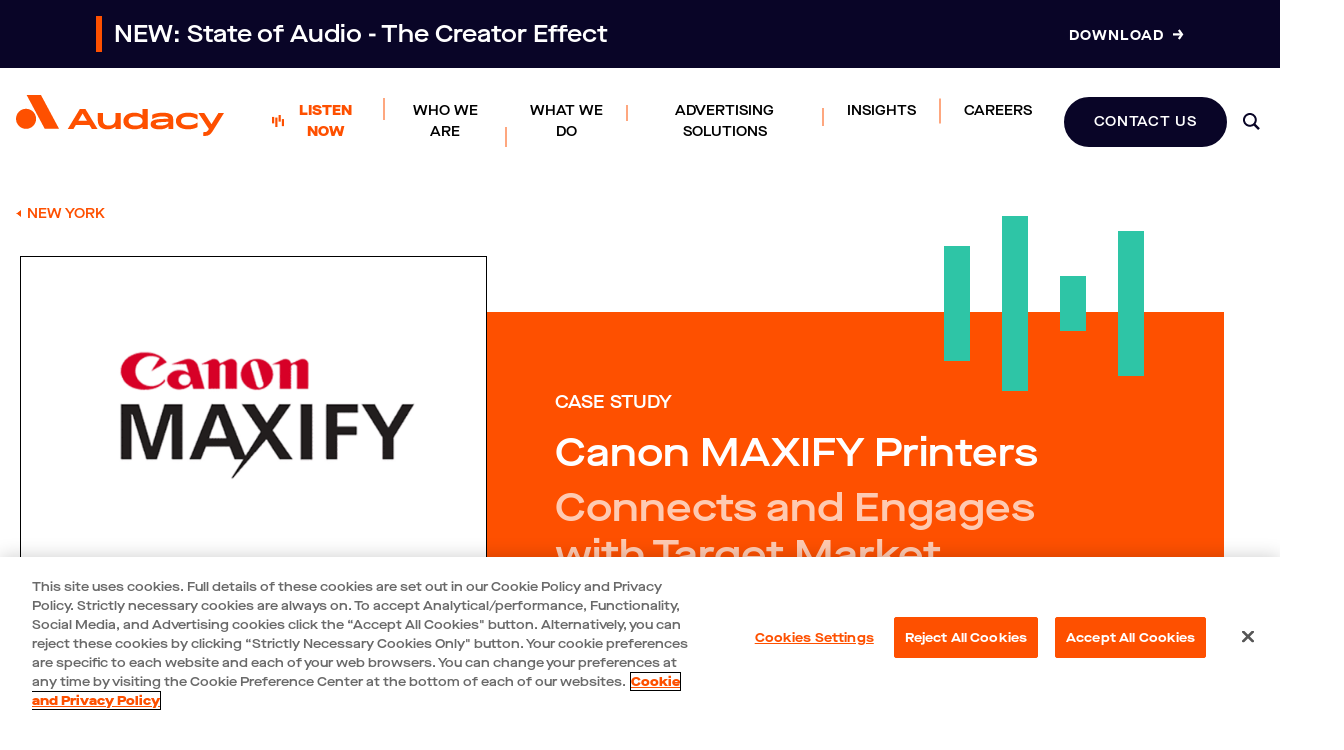

--- FILE ---
content_type: text/html; charset=UTF-8
request_url: https://audacyinc.com/case-studies/cannon-maxify-printers/
body_size: 25509
content:
<!DOCTYPE html>
<html lang="en-US">
<head>
<meta charset="UTF-8">
<script type="text/javascript">
/* <![CDATA[ */
var gform;gform||(document.addEventListener("gform_main_scripts_loaded",function(){gform.scriptsLoaded=!0}),document.addEventListener("gform/theme/scripts_loaded",function(){gform.themeScriptsLoaded=!0}),window.addEventListener("DOMContentLoaded",function(){gform.domLoaded=!0}),gform={domLoaded:!1,scriptsLoaded:!1,themeScriptsLoaded:!1,isFormEditor:()=>"function"==typeof InitializeEditor,callIfLoaded:function(o){return!(!gform.domLoaded||!gform.scriptsLoaded||!gform.themeScriptsLoaded&&!gform.isFormEditor()||(gform.isFormEditor()&&console.warn("The use of gform.initializeOnLoaded() is deprecated in the form editor context and will be removed in Gravity Forms 3.1."),o(),0))},initializeOnLoaded:function(o){gform.callIfLoaded(o)||(document.addEventListener("gform_main_scripts_loaded",()=>{gform.scriptsLoaded=!0,gform.callIfLoaded(o)}),document.addEventListener("gform/theme/scripts_loaded",()=>{gform.themeScriptsLoaded=!0,gform.callIfLoaded(o)}),window.addEventListener("DOMContentLoaded",()=>{gform.domLoaded=!0,gform.callIfLoaded(o)}))},hooks:{action:{},filter:{}},addAction:function(o,r,e,t){gform.addHook("action",o,r,e,t)},addFilter:function(o,r,e,t){gform.addHook("filter",o,r,e,t)},doAction:function(o){gform.doHook("action",o,arguments)},applyFilters:function(o){return gform.doHook("filter",o,arguments)},removeAction:function(o,r){gform.removeHook("action",o,r)},removeFilter:function(o,r,e){gform.removeHook("filter",o,r,e)},addHook:function(o,r,e,t,n){null==gform.hooks[o][r]&&(gform.hooks[o][r]=[]);var d=gform.hooks[o][r];null==n&&(n=r+"_"+d.length),gform.hooks[o][r].push({tag:n,callable:e,priority:t=null==t?10:t})},doHook:function(r,o,e){var t;if(e=Array.prototype.slice.call(e,1),null!=gform.hooks[r][o]&&((o=gform.hooks[r][o]).sort(function(o,r){return o.priority-r.priority}),o.forEach(function(o){"function"!=typeof(t=o.callable)&&(t=window[t]),"action"==r?t.apply(null,e):e[0]=t.apply(null,e)})),"filter"==r)return e[0]},removeHook:function(o,r,t,n){var e;null!=gform.hooks[o][r]&&(e=(e=gform.hooks[o][r]).filter(function(o,r,e){return!!(null!=n&&n!=o.tag||null!=t&&t!=o.priority)}),gform.hooks[o][r]=e)}});
/* ]]> */
</script>

<meta name="viewport" content="width=device-width, initial-scale=1.0">
<script data-ot-ignore src="https://ajax.googleapis.com/ajax/libs/jquery/3.7.1/jquery.min.js"></script>	
	


<!-- OneTrust Cookies Consent Notice start for audacyinc.com -->
<script type="text/javascript" src="https://cdn.cookielaw.org/consent/4f97187d-a55c-4a08-b5d8-05249abfac96/OtAutoBlock.js?ver=20250213"></script>
<script src="https://cdn.cookielaw.org/scripttemplates/otSDKStub.js?ver=20250213" type="text/javascript" charset="UTF-8" data-domain-script="4f97187d-a55c-4a08-b5d8-05249abfac96" ></script>
<script type="text/javascript">
function OptanonWrapper() { }
</script>
<!-- OneTrust Cookies Consent Notice end for audacyinc.com -->

    
    <meta name='robots' content='index, follow, max-image-preview:large, max-snippet:-1, max-video-preview:-1' />
	<style>img:is([sizes="auto" i], [sizes^="auto," i]) { contain-intrinsic-size: 3000px 1500px }</style>
	
	<!-- This site is optimized with the Yoast SEO Premium plugin v25.6 (Yoast SEO v26.8) - https://yoast.com/product/yoast-seo-premium-wordpress/ -->
	<title>Canon MAXIFY Printers</title>
	<meta name="description" content="Canon MAXIFY Printers wanted to connect with their target market– small businesses in New York and select large cities." />
	<link rel="canonical" href="https://audacyinc.com/case-studies/cannon-maxify-printers/" />
	<meta property="og:locale" content="en_US" />
	<meta property="og:type" content="article" />
	<meta property="og:title" content="Canon MAXIFY Printers" />
	<meta property="og:description" content="Background Canon MAXIFY Printers wanted to connect with its target consumers– small businesses in New York and select large cities. How We Helped We" />
	<meta property="og:url" content="https://audacyinc.com/case-studies/cannon-maxify-printers/" />
	<meta property="og:site_name" content="Audacy Inc." />
	<meta property="article:modified_time" content="2021-12-17T19:09:09+00:00" />
	<meta property="og:image" content="https://audacyinc.com/wp-content/uploads/2021/04/social-audacy.jpg" />
	<meta property="og:image:width" content="1000" />
	<meta property="og:image:height" content="600" />
	<meta property="og:image:type" content="image/jpeg" />
	<meta name="twitter:card" content="summary_large_image" />
	<meta name="twitter:label1" content="Est. reading time" />
	<meta name="twitter:data1" content="1 minute" />
	<script type="application/ld+json" class="yoast-schema-graph">{"@context":"https://schema.org","@graph":[{"@type":"WebPage","@id":"https://audacyinc.com/case-studies/cannon-maxify-printers/","url":"https://audacyinc.com/case-studies/cannon-maxify-printers/","name":"Canon MAXIFY Printers","isPartOf":{"@id":"https://audacyinc.com/#website"},"datePublished":"2018-05-24T20:05:45+00:00","dateModified":"2021-12-17T19:09:09+00:00","description":"Canon MAXIFY Printers wanted to connect with their target market– small businesses in New York and select large cities.","breadcrumb":{"@id":"https://audacyinc.com/case-studies/cannon-maxify-printers/#breadcrumb"},"inLanguage":"en-US","potentialAction":[{"@type":"ReadAction","target":["https://audacyinc.com/case-studies/cannon-maxify-printers/"]}]},{"@type":"BreadcrumbList","@id":"https://audacyinc.com/case-studies/cannon-maxify-printers/#breadcrumb","itemListElement":[{"@type":"ListItem","position":1,"name":"Case Studies","item":"https://audacyinc.com/case-studies/"},{"@type":"ListItem","position":2,"name":"Canon MAXIFY Printers"}]},{"@type":"WebSite","@id":"https://audacyinc.com/#website","url":"https://audacyinc.com/","name":"Audacy Inc.","description":"","publisher":{"@id":"https://audacyinc.com/#organization"},"potentialAction":[{"@type":"SearchAction","target":{"@type":"EntryPoint","urlTemplate":"https://audacyinc.com/?s={search_term_string}"},"query-input":{"@type":"PropertyValueSpecification","valueRequired":true,"valueName":"search_term_string"}}],"inLanguage":"en-US"},{"@type":"Organization","@id":"https://audacyinc.com/#organization","name":"Audacy Inc,","url":"https://audacyinc.com/","logo":{"@type":"ImageObject","inLanguage":"en-US","@id":"https://audacyinc.com/#/schema/logo/image/","url":"https://audacyinc.com/wp-content/uploads/2021/04/social-audacy.jpg","contentUrl":"https://audacyinc.com/wp-content/uploads/2021/04/social-audacy.jpg","width":1000,"height":600,"caption":"Audacy Inc,"},"image":{"@id":"https://audacyinc.com/#/schema/logo/image/"}}]}</script>
	<!-- / Yoast SEO Premium plugin. -->


<script type="text/javascript">
/* <![CDATA[ */
window._wpemojiSettings = {"baseUrl":"https:\/\/s.w.org\/images\/core\/emoji\/16.0.1\/72x72\/","ext":".png","svgUrl":"https:\/\/s.w.org\/images\/core\/emoji\/16.0.1\/svg\/","svgExt":".svg","source":{"concatemoji":"https:\/\/audacyinc.com\/wp-includes\/js\/wp-emoji-release.min.js?ver=6.8.3"}};
/*! This file is auto-generated */
!function(s,n){var o,i,e;function c(e){try{var t={supportTests:e,timestamp:(new Date).valueOf()};sessionStorage.setItem(o,JSON.stringify(t))}catch(e){}}function p(e,t,n){e.clearRect(0,0,e.canvas.width,e.canvas.height),e.fillText(t,0,0);var t=new Uint32Array(e.getImageData(0,0,e.canvas.width,e.canvas.height).data),a=(e.clearRect(0,0,e.canvas.width,e.canvas.height),e.fillText(n,0,0),new Uint32Array(e.getImageData(0,0,e.canvas.width,e.canvas.height).data));return t.every(function(e,t){return e===a[t]})}function u(e,t){e.clearRect(0,0,e.canvas.width,e.canvas.height),e.fillText(t,0,0);for(var n=e.getImageData(16,16,1,1),a=0;a<n.data.length;a++)if(0!==n.data[a])return!1;return!0}function f(e,t,n,a){switch(t){case"flag":return n(e,"\ud83c\udff3\ufe0f\u200d\u26a7\ufe0f","\ud83c\udff3\ufe0f\u200b\u26a7\ufe0f")?!1:!n(e,"\ud83c\udde8\ud83c\uddf6","\ud83c\udde8\u200b\ud83c\uddf6")&&!n(e,"\ud83c\udff4\udb40\udc67\udb40\udc62\udb40\udc65\udb40\udc6e\udb40\udc67\udb40\udc7f","\ud83c\udff4\u200b\udb40\udc67\u200b\udb40\udc62\u200b\udb40\udc65\u200b\udb40\udc6e\u200b\udb40\udc67\u200b\udb40\udc7f");case"emoji":return!a(e,"\ud83e\udedf")}return!1}function g(e,t,n,a){var r="undefined"!=typeof WorkerGlobalScope&&self instanceof WorkerGlobalScope?new OffscreenCanvas(300,150):s.createElement("canvas"),o=r.getContext("2d",{willReadFrequently:!0}),i=(o.textBaseline="top",o.font="600 32px Arial",{});return e.forEach(function(e){i[e]=t(o,e,n,a)}),i}function t(e){var t=s.createElement("script");t.src=e,t.defer=!0,s.head.appendChild(t)}"undefined"!=typeof Promise&&(o="wpEmojiSettingsSupports",i=["flag","emoji"],n.supports={everything:!0,everythingExceptFlag:!0},e=new Promise(function(e){s.addEventListener("DOMContentLoaded",e,{once:!0})}),new Promise(function(t){var n=function(){try{var e=JSON.parse(sessionStorage.getItem(o));if("object"==typeof e&&"number"==typeof e.timestamp&&(new Date).valueOf()<e.timestamp+604800&&"object"==typeof e.supportTests)return e.supportTests}catch(e){}return null}();if(!n){if("undefined"!=typeof Worker&&"undefined"!=typeof OffscreenCanvas&&"undefined"!=typeof URL&&URL.createObjectURL&&"undefined"!=typeof Blob)try{var e="postMessage("+g.toString()+"("+[JSON.stringify(i),f.toString(),p.toString(),u.toString()].join(",")+"));",a=new Blob([e],{type:"text/javascript"}),r=new Worker(URL.createObjectURL(a),{name:"wpTestEmojiSupports"});return void(r.onmessage=function(e){c(n=e.data),r.terminate(),t(n)})}catch(e){}c(n=g(i,f,p,u))}t(n)}).then(function(e){for(var t in e)n.supports[t]=e[t],n.supports.everything=n.supports.everything&&n.supports[t],"flag"!==t&&(n.supports.everythingExceptFlag=n.supports.everythingExceptFlag&&n.supports[t]);n.supports.everythingExceptFlag=n.supports.everythingExceptFlag&&!n.supports.flag,n.DOMReady=!1,n.readyCallback=function(){n.DOMReady=!0}}).then(function(){return e}).then(function(){var e;n.supports.everything||(n.readyCallback(),(e=n.source||{}).concatemoji?t(e.concatemoji):e.wpemoji&&e.twemoji&&(t(e.twemoji),t(e.wpemoji)))}))}((window,document),window._wpemojiSettings);
/* ]]> */
</script>
<style id='wp-emoji-styles-inline-css' type='text/css'>

	img.wp-smiley, img.emoji {
		display: inline !important;
		border: none !important;
		box-shadow: none !important;
		height: 1em !important;
		width: 1em !important;
		margin: 0 0.07em !important;
		vertical-align: -0.1em !important;
		background: none !important;
		padding: 0 !important;
	}
</style>
<link rel='stylesheet' id='wp-block-library-css' href='https://audacyinc.com/wp-includes/css/dist/block-library/style.min.css?ver=6.8.3' type='text/css' media='all' />
<style id='classic-theme-styles-inline-css' type='text/css'>
/*! This file is auto-generated */
.wp-block-button__link{color:#fff;background-color:#32373c;border-radius:9999px;box-shadow:none;text-decoration:none;padding:calc(.667em + 2px) calc(1.333em + 2px);font-size:1.125em}.wp-block-file__button{background:#32373c;color:#fff;text-decoration:none}
</style>
<link rel='stylesheet' id='cb-carousel-style-css' href='https://audacyinc.com/wp-content/plugins/carousel-block/blocks/../build/carousel-legacy/style-index.css?ver=2.0.6' type='text/css' media='all' />
<style id='cb-carousel-v2-style-inline-css' type='text/css'>
.wp-block-cb-carousel-v2{position:relative}.wp-block-cb-carousel-v2[data-cb-pagination=true] .swiper-horizontal{margin-bottom:calc(var(--wp--custom--carousel-block--pagination-bullet-size, 8px)*4)}.wp-block-cb-carousel-v2 .cb-button-next,.wp-block-cb-carousel-v2 .cb-button-prev{color:var(--wp--custom--carousel-block--navigation-color,#000);height:var(--wp--custom--carousel-block--navigation-size,22px);margin-top:calc(0px - var(--wp--custom--carousel-block--navigation-size, 22px)/2);width:calc(var(--wp--custom--carousel-block--navigation-size, 22px)/44*27)}.wp-block-cb-carousel-v2 .cb-button-next:after,.wp-block-cb-carousel-v2 .cb-button-prev:after{font-size:var(--wp--custom--carousel-block--navigation-size,22px)}.wp-block-cb-carousel-v2 .cb-button-next:hover,.wp-block-cb-carousel-v2 .cb-button-prev:hover{color:var(--wp--custom--carousel-block--navigation-hover-color,var(--wp--custom--carousel-block--navigation-color,#000))}.wp-block-cb-carousel-v2 .cb-button-prev,.wp-block-cb-carousel-v2.cb-rtl .cb-button-next{left:calc(var(--wp--custom--carousel-block--navigation-size, 22px)*-1/44*27 - var(--wp--custom--carousel-block--navigation-sides-offset, 10px));right:auto}.wp-block-cb-carousel-v2 .cb-button-next,.wp-block-cb-carousel-v2.cb-rtl .cb-button-prev{left:auto;right:calc(var(--wp--custom--carousel-block--navigation-size, 22px)*-1/44*27 - var(--wp--custom--carousel-block--navigation-sides-offset, 10px))}.wp-block-cb-carousel-v2.cb-rtl .cb-button-next,.wp-block-cb-carousel-v2.cb-rtl .cb-button-prev{transform:scaleX(-1)}.wp-block-cb-carousel-v2 .cb-pagination.swiper-pagination-horizontal{bottom:var(--wp--custom--carousel-block--pagination-bottom,-20px);display:flex;justify-content:center;top:var(--wp--custom--carousel-block--pagination-top,auto)}.wp-block-cb-carousel-v2 .cb-pagination.swiper-pagination-horizontal.swiper-pagination-bullets .cb-pagination-bullet{margin:0 var(--wp--custom--carousel-block--pagination-bullet-horizontal-gap,4px)}.wp-block-cb-carousel-v2 .cb-pagination .cb-pagination-bullet{background:var(--wp--custom--carousel-block--pagination-bullet-color,var(--wp--custom--carousel-block--pagination-bullet-inactive-color,#000));height:var(--wp--custom--carousel-block--pagination-bullet-size,8px);opacity:var(--wp--custom--carousel-block--pagination-bullet-inactive-opacity,var(--wp--custom--carousel-block--pagination-bullet-opacity,.2));width:var(--wp--custom--carousel-block--pagination-bullet-size,8px)}.wp-block-cb-carousel-v2 .cb-pagination .cb-pagination-bullet.swiper-pagination-bullet-active{background:var(--wp--custom--carousel-block--pagination-bullet-active-color,#000);opacity:var(--wp--custom--carousel-block--pagination-bullet-active-opacity,1)}.wp-block-cb-carousel-v2 .cb-pagination .cb-pagination-bullet:not(.swiper-pagination-bullet-active):hover{background:var(--wp--custom--carousel-block--pagination-bullet-hover-color,var(--wp--custom--carousel-block--pagination-bullet-inactive-hover-color,var(--wp--custom--carousel-block--pagination-bullet-active-color,#000)));opacity:var(--wp--custom--carousel-block--pagination-bullet-inactive-hover-opacity,var(--wp--custom--carousel-block--pagination-bullet-inactive-opacity,.2))}.wp-block-cb-carousel-v2.alignfull .cb-button-next,.wp-block-cb-carousel-v2.alignfull .cb-button-prev{color:var(--wp--custom--carousel-block--navigation-alignfull-color,#000)}.wp-block-cb-carousel-v2.alignfull .cb-button-prev,.wp-block-cb-carousel-v2.alignfull.cb-rtl .cb-button-next{left:var(--wp--custom--carousel-block--navigation-sides-offset,10px);right:auto}.wp-block-cb-carousel-v2.alignfull .cb-button-next,.wp-block-cb-carousel-v2.alignfull.cb-rtl .cb-button-prev{left:auto;right:var(--wp--custom--carousel-block--navigation-sides-offset,10px)}.wp-block-cb-carousel-v2 .wp-block-image{margin-bottom:var(--wp--custom--carousel-block--image-margin-bottom,0);margin-top:var(--wp--custom--carousel-block--image-margin-top,0)}.wp-block-cb-carousel-v2 .wp-block-cover{margin-bottom:var(--wp--custom--carousel-block--cover-margin-bottom,0);margin-top:var(--wp--custom--carousel-block--cover-margin-top,0)}.wp-block-cb-carousel-v2 .wp-block-cover.aligncenter,.wp-block-cb-carousel-v2 .wp-block-image.aligncenter{margin-left:auto!important;margin-right:auto!important}

</style>
<link rel='stylesheet' id='blk-styles-css' href='https://audacyinc.com/wp-content/themes/aardvark/blocks/block-styles.css?ver=2.0' type='text/css' media='all' />
<style id='global-styles-inline-css' type='text/css'>
:root{--wp--preset--aspect-ratio--square: 1;--wp--preset--aspect-ratio--4-3: 4/3;--wp--preset--aspect-ratio--3-4: 3/4;--wp--preset--aspect-ratio--3-2: 3/2;--wp--preset--aspect-ratio--2-3: 2/3;--wp--preset--aspect-ratio--16-9: 16/9;--wp--preset--aspect-ratio--9-16: 9/16;--wp--preset--color--black: #000000;--wp--preset--color--cyan-bluish-gray: #abb8c3;--wp--preset--color--white: #ffffff;--wp--preset--color--pale-pink: #f78da7;--wp--preset--color--vivid-red: #cf2e2e;--wp--preset--color--luminous-vivid-orange: #ff6900;--wp--preset--color--luminous-vivid-amber: #fcb900;--wp--preset--color--light-green-cyan: #7bdcb5;--wp--preset--color--vivid-green-cyan: #00d084;--wp--preset--color--pale-cyan-blue: #8ed1fc;--wp--preset--color--vivid-cyan-blue: #0693e3;--wp--preset--color--vivid-purple: #9b51e0;--wp--preset--color--inherit: inherit;--wp--preset--color--gray-100: #EBEBEB;--wp--preset--color--gray-200: #DFDEDD;--wp--preset--color--gray-300: #CDCDCD;--wp--preset--color--gray-400: #C5C4C1;--wp--preset--color--gray-500: #A6A6A6;--wp--preset--color--gray-600: #808080;--wp--preset--color--green: #024239;--wp--preset--color--green-100: #DFF7F5;--wp--preset--color--green-600: #078574;--wp--preset--color--yellow: #CDB300;--wp--preset--color--yellow-100: #F9EAAF;--wp--preset--color--yellow-200: #DFC746;--wp--preset--color--purple: #7A3BCB;--wp--preset--color--purple-200: #D2D1ED;--wp--preset--color--purple-300: #D4C0F9;--wp--preset--color--purple-600: #9466DD;--wp--preset--color--blue-100: #93E6E4;--wp--preset--color--blue-200: #6FE2DE;--wp--preset--color--blue-300: #2EC5A6;--wp--preset--color--blue-500: #363FB2;--wp--preset--color--blue-600: #3333C3;--wp--preset--color--blue-650: #0F0FA1;--wp--preset--color--blue-680: #1F2772;--wp--preset--color--blue-700: #11075F;--wp--preset--color--blue-800: #090527;--wp--preset--color--orange: #FE5000;--wp--preset--color--orange-100: #FFB999;--wp--preset--color--orange-300: #FE7333;--wp--preset--color--red: #DE2024;--wp--preset--color--transparent: transparent;--wp--preset--gradient--vivid-cyan-blue-to-vivid-purple: linear-gradient(135deg,rgba(6,147,227,1) 0%,rgb(155,81,224) 100%);--wp--preset--gradient--light-green-cyan-to-vivid-green-cyan: linear-gradient(135deg,rgb(122,220,180) 0%,rgb(0,208,130) 100%);--wp--preset--gradient--luminous-vivid-amber-to-luminous-vivid-orange: linear-gradient(135deg,rgba(252,185,0,1) 0%,rgba(255,105,0,1) 100%);--wp--preset--gradient--luminous-vivid-orange-to-vivid-red: linear-gradient(135deg,rgba(255,105,0,1) 0%,rgb(207,46,46) 100%);--wp--preset--gradient--very-light-gray-to-cyan-bluish-gray: linear-gradient(135deg,rgb(238,238,238) 0%,rgb(169,184,195) 100%);--wp--preset--gradient--cool-to-warm-spectrum: linear-gradient(135deg,rgb(74,234,220) 0%,rgb(151,120,209) 20%,rgb(207,42,186) 40%,rgb(238,44,130) 60%,rgb(251,105,98) 80%,rgb(254,248,76) 100%);--wp--preset--gradient--blush-light-purple: linear-gradient(135deg,rgb(255,206,236) 0%,rgb(152,150,240) 100%);--wp--preset--gradient--blush-bordeaux: linear-gradient(135deg,rgb(254,205,165) 0%,rgb(254,45,45) 50%,rgb(107,0,62) 100%);--wp--preset--gradient--luminous-dusk: linear-gradient(135deg,rgb(255,203,112) 0%,rgb(199,81,192) 50%,rgb(65,88,208) 100%);--wp--preset--gradient--pale-ocean: linear-gradient(135deg,rgb(255,245,203) 0%,rgb(182,227,212) 50%,rgb(51,167,181) 100%);--wp--preset--gradient--electric-grass: linear-gradient(135deg,rgb(202,248,128) 0%,rgb(113,206,126) 100%);--wp--preset--gradient--midnight: linear-gradient(135deg,rgb(2,3,129) 0%,rgb(40,116,252) 100%);--wp--preset--font-size--small: 13px;--wp--preset--font-size--medium: 20px;--wp--preset--font-size--large: 36px;--wp--preset--font-size--x-large: 42px;--wp--preset--font-size--xs: 12px;--wp--preset--font-size--sm: 14px;--wp--preset--font-size--rem: 16px;--wp--preset--font-size--reg: 18px;--wp--preset--font-size--lg: 20px;--wp--preset--font-size--xl: 24px;--wp--preset--font-size--2-xl: 32px;--wp--preset--font-size--3-xl: 40px;--wp--preset--font-size--4-xl: 48px;--wp--preset--font-size--5-xl: 60px;--wp--preset--font-size--6-xl: 80px;--wp--preset--spacing--20: 0.44rem;--wp--preset--spacing--30: 0.67rem;--wp--preset--spacing--40: 1rem;--wp--preset--spacing--50: 1.5rem;--wp--preset--spacing--60: 2.25rem;--wp--preset--spacing--70: 3.38rem;--wp--preset--spacing--80: 5.06rem;--wp--preset--shadow--natural: 6px 6px 9px rgba(0, 0, 0, 0.2);--wp--preset--shadow--deep: 12px 12px 50px rgba(0, 0, 0, 0.4);--wp--preset--shadow--sharp: 6px 6px 0px rgba(0, 0, 0, 0.2);--wp--preset--shadow--outlined: 6px 6px 0px -3px rgba(255, 255, 255, 1), 6px 6px rgba(0, 0, 0, 1);--wp--preset--shadow--crisp: 6px 6px 0px rgba(0, 0, 0, 1);}:where(.is-layout-flex){gap: 0.5em;}:where(.is-layout-grid){gap: 0.5em;}body .is-layout-flex{display: flex;}.is-layout-flex{flex-wrap: wrap;align-items: center;}.is-layout-flex > :is(*, div){margin: 0;}body .is-layout-grid{display: grid;}.is-layout-grid > :is(*, div){margin: 0;}:where(.wp-block-columns.is-layout-flex){gap: 2em;}:where(.wp-block-columns.is-layout-grid){gap: 2em;}:where(.wp-block-post-template.is-layout-flex){gap: 1.25em;}:where(.wp-block-post-template.is-layout-grid){gap: 1.25em;}.has-black-color{color: var(--wp--preset--color--black) !important;}.has-cyan-bluish-gray-color{color: var(--wp--preset--color--cyan-bluish-gray) !important;}.has-white-color{color: var(--wp--preset--color--white) !important;}.has-pale-pink-color{color: var(--wp--preset--color--pale-pink) !important;}.has-vivid-red-color{color: var(--wp--preset--color--vivid-red) !important;}.has-luminous-vivid-orange-color{color: var(--wp--preset--color--luminous-vivid-orange) !important;}.has-luminous-vivid-amber-color{color: var(--wp--preset--color--luminous-vivid-amber) !important;}.has-light-green-cyan-color{color: var(--wp--preset--color--light-green-cyan) !important;}.has-vivid-green-cyan-color{color: var(--wp--preset--color--vivid-green-cyan) !important;}.has-pale-cyan-blue-color{color: var(--wp--preset--color--pale-cyan-blue) !important;}.has-vivid-cyan-blue-color{color: var(--wp--preset--color--vivid-cyan-blue) !important;}.has-vivid-purple-color{color: var(--wp--preset--color--vivid-purple) !important;}.has-black-background-color{background-color: var(--wp--preset--color--black) !important;}.has-cyan-bluish-gray-background-color{background-color: var(--wp--preset--color--cyan-bluish-gray) !important;}.has-white-background-color{background-color: var(--wp--preset--color--white) !important;}.has-pale-pink-background-color{background-color: var(--wp--preset--color--pale-pink) !important;}.has-vivid-red-background-color{background-color: var(--wp--preset--color--vivid-red) !important;}.has-luminous-vivid-orange-background-color{background-color: var(--wp--preset--color--luminous-vivid-orange) !important;}.has-luminous-vivid-amber-background-color{background-color: var(--wp--preset--color--luminous-vivid-amber) !important;}.has-light-green-cyan-background-color{background-color: var(--wp--preset--color--light-green-cyan) !important;}.has-vivid-green-cyan-background-color{background-color: var(--wp--preset--color--vivid-green-cyan) !important;}.has-pale-cyan-blue-background-color{background-color: var(--wp--preset--color--pale-cyan-blue) !important;}.has-vivid-cyan-blue-background-color{background-color: var(--wp--preset--color--vivid-cyan-blue) !important;}.has-vivid-purple-background-color{background-color: var(--wp--preset--color--vivid-purple) !important;}.has-black-border-color{border-color: var(--wp--preset--color--black) !important;}.has-cyan-bluish-gray-border-color{border-color: var(--wp--preset--color--cyan-bluish-gray) !important;}.has-white-border-color{border-color: var(--wp--preset--color--white) !important;}.has-pale-pink-border-color{border-color: var(--wp--preset--color--pale-pink) !important;}.has-vivid-red-border-color{border-color: var(--wp--preset--color--vivid-red) !important;}.has-luminous-vivid-orange-border-color{border-color: var(--wp--preset--color--luminous-vivid-orange) !important;}.has-luminous-vivid-amber-border-color{border-color: var(--wp--preset--color--luminous-vivid-amber) !important;}.has-light-green-cyan-border-color{border-color: var(--wp--preset--color--light-green-cyan) !important;}.has-vivid-green-cyan-border-color{border-color: var(--wp--preset--color--vivid-green-cyan) !important;}.has-pale-cyan-blue-border-color{border-color: var(--wp--preset--color--pale-cyan-blue) !important;}.has-vivid-cyan-blue-border-color{border-color: var(--wp--preset--color--vivid-cyan-blue) !important;}.has-vivid-purple-border-color{border-color: var(--wp--preset--color--vivid-purple) !important;}.has-vivid-cyan-blue-to-vivid-purple-gradient-background{background: var(--wp--preset--gradient--vivid-cyan-blue-to-vivid-purple) !important;}.has-light-green-cyan-to-vivid-green-cyan-gradient-background{background: var(--wp--preset--gradient--light-green-cyan-to-vivid-green-cyan) !important;}.has-luminous-vivid-amber-to-luminous-vivid-orange-gradient-background{background: var(--wp--preset--gradient--luminous-vivid-amber-to-luminous-vivid-orange) !important;}.has-luminous-vivid-orange-to-vivid-red-gradient-background{background: var(--wp--preset--gradient--luminous-vivid-orange-to-vivid-red) !important;}.has-very-light-gray-to-cyan-bluish-gray-gradient-background{background: var(--wp--preset--gradient--very-light-gray-to-cyan-bluish-gray) !important;}.has-cool-to-warm-spectrum-gradient-background{background: var(--wp--preset--gradient--cool-to-warm-spectrum) !important;}.has-blush-light-purple-gradient-background{background: var(--wp--preset--gradient--blush-light-purple) !important;}.has-blush-bordeaux-gradient-background{background: var(--wp--preset--gradient--blush-bordeaux) !important;}.has-luminous-dusk-gradient-background{background: var(--wp--preset--gradient--luminous-dusk) !important;}.has-pale-ocean-gradient-background{background: var(--wp--preset--gradient--pale-ocean) !important;}.has-electric-grass-gradient-background{background: var(--wp--preset--gradient--electric-grass) !important;}.has-midnight-gradient-background{background: var(--wp--preset--gradient--midnight) !important;}.has-small-font-size{font-size: var(--wp--preset--font-size--small) !important;}.has-medium-font-size{font-size: var(--wp--preset--font-size--medium) !important;}.has-large-font-size{font-size: var(--wp--preset--font-size--large) !important;}.has-x-large-font-size{font-size: var(--wp--preset--font-size--x-large) !important;}
:where(.wp-block-post-template.is-layout-flex){gap: 1.25em;}:where(.wp-block-post-template.is-layout-grid){gap: 1.25em;}
:where(.wp-block-columns.is-layout-flex){gap: 2em;}:where(.wp-block-columns.is-layout-grid){gap: 2em;}
:root :where(.wp-block-pullquote){font-size: 1.5em;line-height: 1.6;}
</style>
<link rel='stylesheet' id='pdp/front.css-css' href='https://audacyinc.com/wp-content/plugins/post-draft-preview/dist/styles/front.css' type='text/css' media='all' />
<link rel='stylesheet' id='main-css-css' href='https://audacyinc.com/wp-content/themes/aardvark/assets/dist/main.css?ver=17.0.1' type='text/css' media='all' />
<link rel='stylesheet' id='style-gral-css' href='https://audacyinc.com/wp-content/themes/aardvark/assets/css/styles-gral.css?ver=17.0' type='text/css' media='all' />
<link rel='stylesheet' id='style-quick-css' href='https://audacyinc.com/wp-content/themes/aardvark/assets/css/styles-quick.css?ver=17.0' type='text/css' media='all' />
<link rel='stylesheet' id='style-admin-css' href='https://audacyinc.com/wp-content/themes/aardvark/assets/css/styles-admin.css?ver=17.0.2' type='text/css' media='all' />
<link rel='stylesheet' id='heateor_sss_frontend_css-css' href='https://audacyinc.com/wp-content/plugins/sassy-social-share/public/css/sassy-social-share-public.css?ver=3.3.79' type='text/css' media='all' />
<style id='heateor_sss_frontend_css-inline-css' type='text/css'>
.heateor_sss_button_instagram span.heateor_sss_svg,a.heateor_sss_instagram span.heateor_sss_svg{background:radial-gradient(circle at 30% 107%,#fdf497 0,#fdf497 5%,#fd5949 45%,#d6249f 60%,#285aeb 90%)}.heateor_sss_horizontal_sharing .heateor_sss_svg,.heateor_sss_standard_follow_icons_container .heateor_sss_svg{color:#fff;border-width:0px;border-style:solid;border-color:transparent}.heateor_sss_horizontal_sharing .heateorSssTCBackground{color:#666}.heateor_sss_horizontal_sharing span.heateor_sss_svg:hover,.heateor_sss_standard_follow_icons_container span.heateor_sss_svg:hover{border-color:transparent;}.heateor_sss_vertical_sharing span.heateor_sss_svg,.heateor_sss_floating_follow_icons_container span.heateor_sss_svg{color:#fff;border-width:0px;border-style:solid;border-color:transparent;}.heateor_sss_vertical_sharing .heateorSssTCBackground{color:#666;}.heateor_sss_vertical_sharing span.heateor_sss_svg:hover,.heateor_sss_floating_follow_icons_container span.heateor_sss_svg:hover{border-color:transparent;}
</style>
<style id='generateblocks-inline-css' type='text/css'>
:root{--gb-container-width:1100px;}.gb-container .wp-block-image img{vertical-align:middle;}.gb-grid-wrapper .wp-block-image{margin-bottom:0;}.gb-highlight{background:none;}.gb-shape{line-height:0;}.gb-container-link{position:absolute;top:0;right:0;bottom:0;left:0;z-index:99;}
</style>
<script type="text/javascript" src="https://audacyinc.com/wp-content/plugins/trinity-audio/js/the_content-hook-script.js?ver=6.8.3" id="the_content-hook-script-js"></script>
<script type="text/javascript" id="the_content-hook-script-js-after">
/* <![CDATA[ */
console.warn('TRINITY_WP', 'Hide player for post ID: 5435, enabled: , posthash: , is no text: ', 'TS: 2026-01-24 14:17:08')
/* ]]> */
</script>
<script type="text/javascript" src="https://audacyinc.com/wp-includes/js/jquery/jquery.min.js?ver=3.7.1" id="jquery-core-js"></script>
<script type="text/javascript" src="https://audacyinc.com/wp-includes/js/jquery/jquery-migrate.min.js?ver=3.4.1" id="jquery-migrate-js"></script>
<script type="text/javascript" id="3d-flip-book-client-locale-loader-js-extra">
/* <![CDATA[ */
var FB3D_CLIENT_LOCALE = {"ajaxurl":"https:\/\/audacyinc.com\/wp-admin\/admin-ajax.php","dictionary":{"Table of contents":"Table of contents","Close":"Close","Bookmarks":"Bookmarks","Thumbnails":"Thumbnails","Search":"Search","Share":"Share","Facebook":"Facebook","Twitter":"Twitter","Email":"Email","Play":"Play","Previous page":"Previous page","Next page":"Next page","Zoom in":"Zoom in","Zoom out":"Zoom out","Fit view":"Fit view","Auto play":"Auto play","Full screen":"Full screen","More":"More","Smart pan":"Smart pan","Single page":"Single page","Sounds":"Sounds","Stats":"Stats","Print":"Print","Download":"Download","Goto first page":"Goto first page","Goto last page":"Goto last page"},"images":"https:\/\/audacyinc.com\/wp-content\/plugins\/interactive-3d-flipbook-powered-physics-engine\/assets\/images\/","jsData":{"urls":[],"posts":{"ids_mis":[],"ids":[]},"pages":[],"firstPages":[],"bookCtrlProps":[],"bookTemplates":[]},"key":"3d-flip-book","pdfJS":{"pdfJsLib":"https:\/\/audacyinc.com\/wp-content\/plugins\/interactive-3d-flipbook-powered-physics-engine\/assets\/js\/pdf.min.js?ver=4.3.136","pdfJsWorker":"https:\/\/audacyinc.com\/wp-content\/plugins\/interactive-3d-flipbook-powered-physics-engine\/assets\/js\/pdf.worker.js?ver=4.3.136","stablePdfJsLib":"https:\/\/audacyinc.com\/wp-content\/plugins\/interactive-3d-flipbook-powered-physics-engine\/assets\/js\/stable\/pdf.min.js?ver=2.5.207","stablePdfJsWorker":"https:\/\/audacyinc.com\/wp-content\/plugins\/interactive-3d-flipbook-powered-physics-engine\/assets\/js\/stable\/pdf.worker.js?ver=2.5.207","pdfJsCMapUrl":"https:\/\/audacyinc.com\/wp-content\/plugins\/interactive-3d-flipbook-powered-physics-engine\/assets\/cmaps\/"},"cacheurl":"https:\/\/audacyinc.com\/wp-content\/uploads\/3d-flip-book\/cache\/","pluginsurl":"https:\/\/audacyinc.com\/wp-content\/plugins\/","pluginurl":"https:\/\/audacyinc.com\/wp-content\/plugins\/interactive-3d-flipbook-powered-physics-engine\/","thumbnailSize":{"width":"150","height":"150"},"version":"1.16.17"};
/* ]]> */
</script>
<script type="text/javascript" src="https://audacyinc.com/wp-content/plugins/interactive-3d-flipbook-powered-physics-engine/assets/js/client-locale-loader.js?ver=1.16.17" id="3d-flip-book-client-locale-loader-js" async="async" data-wp-strategy="async"></script>
<script type="text/javascript" src="https://audacyinc.com/wp-content/themes/aardvark/assets/dist/main.js?ver=17.0" id="main-js-js"></script>
<link rel="https://api.w.org/" href="https://audacyinc.com/wp-json/" /><link rel="alternate" title="JSON" type="application/json" href="https://audacyinc.com/wp-json/wp/v2/case-study/5435" /><link rel="EditURI" type="application/rsd+xml" title="RSD" href="https://audacyinc.com/xmlrpc.php?rsd" />
<link rel='shortlink' href='https://audacyinc.com/?p=5435' />
<link rel="alternate" title="oEmbed (JSON)" type="application/json+oembed" href="https://audacyinc.com/wp-json/oembed/1.0/embed?url=https%3A%2F%2Faudacyinc.com%2Fcase-studies%2Fcannon-maxify-printers%2F" />
<link rel="alternate" title="oEmbed (XML)" type="text/xml+oembed" href="https://audacyinc.com/wp-json/oembed/1.0/embed?url=https%3A%2F%2Faudacyinc.com%2Fcase-studies%2Fcannon-maxify-printers%2F&#038;format=xml" />
<link href="https://trinitymedia.ai/" rel="preconnect" crossorigin="anonymous" />
<link href="https://vd.trinitymedia.ai/" rel="preconnect" crossorigin="anonymous" />
<link rel="icon" href="https://audacyinc.com/wp-content/uploads/2021/03/cropped-audacy_favicon-512x512-1-32x32.png" sizes="32x32" />
<link rel="icon" href="https://audacyinc.com/wp-content/uploads/2021/03/cropped-audacy_favicon-512x512-1-192x192.png" sizes="192x192" />
<link rel="apple-touch-icon" href="https://audacyinc.com/wp-content/uploads/2021/03/cropped-audacy_favicon-512x512-1-180x180.png" />
<meta name="msapplication-TileImage" content="https://audacyinc.com/wp-content/uploads/2021/03/cropped-audacy_favicon-512x512-1-270x270.png" />

    
<!-- site:html-code -->
<meta name="google-site-verification" content="l2QgHKgjbJc3jb1_lgjh2EbpCsQfBMihqHDa4QWdsv0" />


<!-- Google Tag Manager  -->
<script data-cfasync="false">
(function(w,d,s,l,i){w[l]=w[l]||[];w[l].push({'gtm.start':
new Date().getTime(),event:'gtm.js'});var f=d.getElementsByTagName(s)[0],
j=d.createElement(s),dl=l!='dataLayer'?'&l='+l:'';  j.setAttributeNode(d.createAttribute('data-ot-ignore'));  j.async=true; 
j.src='//www.googletagmanager.com/gtm.js?id='+i+dl;f.parentNode.insertBefore(j,f);
})(window,document,'script','dataLayer','GTM-PN754S7');
</script>
<!-- End Google Tag Manager -->

<!-- Google Tag Manager (noscript) -->
<noscript><iframe src="https://www.googletagmanager.com/ns.html?id=GTM-PN754S7" height="0" width="0" style="display:none;visibility:hidden" aria-hidden="true"></iframe></noscript>
<!-- End Google Tag Manager (noscript) -->
	

<!-- Google tag (gtag.js) -->
<script data-ot-ignore async src="https://www.googletagmanager.com/gtag/js?id=G-YRG89SVCJX"></script>
<script>
  window.dataLayer = window.dataLayer || [];
  function gtag(){dataLayer.push(arguments);}
  gtag('js', new Date());
  gtag('config', 'G-YRG89SVCJX');
</script>
<!-- Google tag (gtag.js) -->


<!-- /site:html-code -->

</head>

<body class="wp-singular case-study-template-default single single-case-study postid-5435 wp-embed-responsive wp-theme-aardvark" data-js-behavior="global">
	
<a class="skip-link" style="position:absolute; top:-100px;" href="#main-content" title="skip to content" role="navigation">skip to content</a>
	

<section class="notification-banner relative w-full bg-blue-800" x-data="{ open: true }">
    <div class="text-white font-semibold py-4 pl-4 pr-12 md:pl-12 md:pr-24 lg:px-24 max-w-screen-xxl mx-auto flex flex-col md:flex-row items-start md:items-center justify-between" x-show.transition.out.duration.1000ms="open">
        <a href="http://www.audacyinc.com/state-of-audio/fall-2025/?utm_medium=otr&utm_source=otr&utm_campaign=soaf25&utm_content=sitenav" target="_blank">
            <h2 class="message text-sm md:text-regular lg:text-lg xl:text-xl border-l-6 border-orange pl-3">
                NEW: State of Audio - The Creator Effect                <span class="inline-block md:hidden">
                    <svg width="11" height="11" viewBox="0 0 11 11" xmlns="http://www.w3.org/2000/svg">
  <g fill="none" fill-rule="evenodd">
    <path fill="currentColor" d="M0 4.271h7.875v2.25H0z"/>
    <path stroke="currentColor" stroke-width="2.2" d="M5.844 1L9 5.396 5.844 9.969"/>
  </g>
</svg>
                </span>
            </h2>
        </a>

        <div class="read-more text-sm tracking-1 uppercase flex flex-row items-center leading-8">

            <a href="http://www.audacyinc.com/state-of-audio/fall-2025/?utm_medium=otr&utm_source=otr&utm_campaign=soaf25&utm_content=sitenav"  target="_blank" class="hidden group relative top-2px whitespace-nowrap md:block">
                <span class="label leading-8 border-b-2 border-transparent group-hover:border-orange">
                    DOWNLOAD                </span>
                <span class="inline-block ml-1 leading-8 group-hover:text-orange">
                    <svg width="11" height="11" viewBox="0 0 11 11" xmlns="http://www.w3.org/2000/svg">
  <g fill="none" fill-rule="evenodd">
    <path fill="currentColor" d="M0 4.271h7.875v2.25H0z"/>
    <path stroke="currentColor" stroke-width="2.2" d="M5.844 1L9 5.396 5.844 9.969"/>
  </g>
</svg>
                </span>
            </a>

            <div tabindex="" class="absolute top-2 md:top-0 right-2 md:-right-4 md:relative inline-block w-6 md:ml-4 md:-mr-12 font-light text-sm leading-none cursor-pointer" @click="open=false">
                <svg height="512" viewBox="0 0 512 512" width="512" xmlns="http://www.w3.org/2000/svg">
  <path fill="currentColor" d="M443.6 387.1L312.4 255.4l131.5-130c5.4-5.4 5.4-14.2 0-19.6l-37.4-37.6c-2.6-2.6-6.1-4-9.8-4-3.7 0-7.2 1.5-9.8 4L256 197.8 124.9 68.3c-2.6-2.6-6.1-4-9.8-4-3.7 0-7.2 1.5-9.8 4L68 105.9c-5.4 5.4-5.4 14.2 0 19.6l131.5 130L68.4 387.1c-2.6 2.6-4.1 6.1-4.1 9.8 0 3.7 1.4 7.2 4.1 9.8l37.4 37.6c2.7 2.7 6.2 4.1 9.8 4.1 3.5 0 7.1-1.3 9.8-4.1L256 313.1l130.7 131.1c2.7 2.7 6.2 4.1 9.8 4.1 3.5 0 7.1-1.3 9.8-4.1l37.4-37.6c2.6-2.6 4.1-6.1 4.1-9.8-.1-3.6-1.6-7.1-4.2-9.7z"/>
</svg>
            </div>
        </div>
    </div>
</section>

<header data-js-behavior="stickyNav" class="site-header sticky z-30 top-0 w-full md:bg-opacity-0 md:relative " data-scroll-fade="false">

    <div id="main-nav" class="main-nav w-full bg-white ">
        <div class="relative md:flex md:flex-row justify-between w-full  mx-auto">

            <div class="main-nav__header z-40 flex flex-row justify-between px-4 py-4 items-center md:py-3">

                <div class="main-nav__logo
                            w-52
                            md:w-20 md:flex-shrink-0 md:flex-grow-0
                            lg:w-40
                            xl:w-52">
                    <h1>
                        <a href="/" class="text-orange">
                            <svg width="208" height="41" viewBox="0 0 208 41" xmlns="http://www.w3.org/2000/svg">
  <g fill="currentColor" fill-rule="nonzero">
    <path d="M104.681 18.035v15.948h-5.149v-2.45c-1.892 1.81-4.759 2.784-8.099 2.784-6.179 0-9.63-3.2-9.63-8.934v-7.348h5.15v6.624c0 4.008 1.864 5.9 5.844 5.9 4.23 0 6.735-2.031 6.735-7.097v-5.427h5.15zm27.013-4.147v20.095h-5.148V31.95c-1.782 1.531-4.481 2.366-8.044 2.366-6.791 0-11.077-3.006-11.077-8.127 0-5.177 4.342-8.489 10.882-8.489 3.535 0 6.374.974 8.239 2.727v-6.54h5.148zm-5.148 12.107c0-2.922-2.478-4.537-6.986-4.537-4.51 0-6.986 1.615-6.986 4.537 0 2.922 2.477 4.565 6.986 4.565 4.48 0 6.986-1.643 6.986-4.565zm30.588-2.171v10.159h-4.732v-2.56c-2.004 1.976-4.731 2.894-8.934 2.894-5.845 0-8.85-1.754-8.85-5.121 0-3.257 2.894-4.815 9.685-5.15l8.1-.417c-.14-1.447-2.116-2.17-5.929-2.17-4.036 0-7.18.834-10.214 2.727l-.084-.056v-4.314c3.117-1.475 6.68-2.115 10.632-2.115 6.93 0 10.326 2.004 10.326 6.123zm-4.732 3.173v-.25l-8.767.473c-2.588.139-3.84.696-3.84 1.753 0 1.086 1.196 1.587 4.258 1.587 5.149 0 8.35-1.392 8.35-3.563zm19.678-9.296c3.507 0 6.569.696 9.436 2.17v4.677l-.112.028c-2.644-1.837-5.51-2.895-9.324-2.895-4.564 0-7.013 1.503-7.013 4.342 0 2.839 2.449 4.314 7.013 4.314 3.813 0 6.708-1.03 9.324-2.867l.112.028v4.648c-2.867 1.475-5.929 2.17-9.436 2.17-7.626 0-12.162-3.256-12.162-8.293 0-5.066 4.536-8.322 12.162-8.322zm35.815.445l-11.634 18.648c-1.864 3.006-4.008 4.203-7.765 4.203h-1.169v-3.758l.167-.111h.557c2.533 0 3.34-.585 4.536-2.589l.335-.556h-.028l-10.41-15.837.084-.111h5.733l7.181 11.188 6.93-11.188h5.4l.083.111zM75.86 33.983h5.678L69.374 13.888h-5.455L51.756 33.983h5.678l2.398-4.036h13.63l2.397 4.036zm-13.596-8.127l4.383-7.378 4.384 7.378h-8.767zM20.095 23.817c0 5.55-4.498 10.048-10.048 10.048C4.498 33.865 0 29.366 0 23.817S4.498 13.77 10.047 13.77c5.55 0 10.048 4.498 10.048 10.047zM24.97 0H10.628l18.126 33.865h14.343L24.971 0z"/>
  </g>
</svg>
                        </a>
                    </h1>
                </div>

                <div id="main-nav__controller" class="main-nav__controller relative text-center md:hidden" data-js-behavior="mobileMenu">

                    <div id="main-nav__close" class="main-nav__close main-nav__control text-blue-800">
                        <div class="w-5 h-5 mb-0.5 mx-auto">
                            <svg height="512" viewBox="0 0 512 512" width="512" xmlns="http://www.w3.org/2000/svg">
  <path fill="currentColor" d="M443.6 387.1L312.4 255.4l131.5-130c5.4-5.4 5.4-14.2 0-19.6l-37.4-37.6c-2.6-2.6-6.1-4-9.8-4-3.7 0-7.2 1.5-9.8 4L256 197.8 124.9 68.3c-2.6-2.6-6.1-4-9.8-4-3.7 0-7.2 1.5-9.8 4L68 105.9c-5.4 5.4-5.4 14.2 0 19.6l131.5 130L68.4 387.1c-2.6 2.6-4.1 6.1-4.1 9.8 0 3.7 1.4 7.2 4.1 9.8l37.4 37.6c2.7 2.7 6.2 4.1 9.8 4.1 3.5 0 7.1-1.3 9.8-4.1L256 313.1l130.7 131.1c2.7 2.7 6.2 4.1 9.8 4.1 3.5 0 7.1-1.3 9.8-4.1l37.4-37.6c2.6-2.6 4.1-6.1 4.1-9.8-.1-3.6-1.6-7.1-4.2-9.7z"/>
</svg>
                        </div>
                        <div class="text-sm leading-3 font-bold">CLOSE</div>
                    </div>

                    <div id="main-nav__open" class="main-nav__open main-nav__control">
                        <div class="icon-menu w-10 h-4 mb-1 flex flex-col justify-between items-end text-blue-800">
                            <span class="block w-6 h-0 border-b-2 border-blue-800"></span>
                            <span class="block w-7 h-0 border-b-2 border-blue-800"></span>
                            <span class="block w-8 h-0 border-b-2 border-blue-800"></span>
                        </div>
                        <div class="text-sm text-blue-800 leading-3 font-bold">MENU</div>
                    </div>

                </div>

            </div>

            <div id="main-nav-links" class="main-nav__links                         hidden text-center overflow-auto pt-2 pb-8 px-5
                        md:py-0 md:pt-3 md:pl-2 md:flex md:justify-end md:items-center md:overflow-visible">
                                <ul>

                    
                        <li class="listen-now " x-data="{ show: false }" @click="show = !show" :class="{ 'open': show }">
                            <a class=" text-black md:text-black" href="https://audacy.com" target="_blank">
                            <span>LISTEN NOW</span>
                            <span class="hover" aria-hidden="true">LISTEN NOW</span>
                            </a>
                                                    </li>

                    
                        <li class=" has-dropdown" x-data="{ show: false }" @click="show = !show" :class="{ 'open': show }">
                            <a class="cursor-context-menu text-black md:text-black" href="#" >
                            <span>WHO WE ARE</span>
                            <span class="hover" aria-hidden="true">WHO WE ARE</span>
                            </a>
                                                            <div class="">

                                                                            <div class="">
                                            <h4>ABOUT US</h4>
                                                                                        <ul>
                                                                                                    <li><a href="/about/" >Who is Audacy <span><svg width="11" height="11" viewBox="0 0 11 11" xmlns="http://www.w3.org/2000/svg">
  <g fill="none" fill-rule="evenodd">
    <path fill="currentColor" d="M0 4.271h7.875v2.25H0z"/>
    <path stroke="currentColor" stroke-width="2.2" d="M5.844 1L9 5.396 5.844 9.969"/>
  </g>
</svg>
</span></a></li>
                                                                                                    <li><a href="/leadership/" >Our Leadership <span><svg width="11" height="11" viewBox="0 0 11 11" xmlns="http://www.w3.org/2000/svg">
  <g fill="none" fill-rule="evenodd">
    <path fill="currentColor" d="M0 4.271h7.875v2.25H0z"/>
    <path stroke="currentColor" stroke-width="2.2" d="M5.844 1L9 5.396 5.844 9.969"/>
  </g>
</svg>
</span></a></li>
                                                                                                    <li><a href="/shareholder-services/" >Shareholder Services <span><svg width="11" height="11" viewBox="0 0 11 11" xmlns="http://www.w3.org/2000/svg">
  <g fill="none" fill-rule="evenodd">
    <path fill="currentColor" d="M0 4.271h7.875v2.25H0z"/>
    <path stroke="currentColor" stroke-width="2.2" d="M5.844 1L9 5.396 5.844 9.969"/>
  </g>
</svg>
</span></a></li>
                                                                                            </ul>
                                                                                    </div>
                                                                            <div class="">
                                            <h4> </h4>
                                                                                        <ul>
                                                                                                    <li><a href="/press/" >Press <span><svg width="11" height="11" viewBox="0 0 11 11" xmlns="http://www.w3.org/2000/svg">
  <g fill="none" fill-rule="evenodd">
    <path fill="currentColor" d="M0 4.271h7.875v2.25H0z"/>
    <path stroke="currentColor" stroke-width="2.2" d="M5.844 1L9 5.396 5.844 9.969"/>
  </g>
</svg>
</span></a></li>
                                                                                                    <li><a href="/markets/" >Markets <span><svg width="11" height="11" viewBox="0 0 11 11" xmlns="http://www.w3.org/2000/svg">
  <g fill="none" fill-rule="evenodd">
    <path fill="currentColor" d="M0 4.271h7.875v2.25H0z"/>
    <path stroke="currentColor" stroke-width="2.2" d="M5.844 1L9 5.396 5.844 9.969"/>
  </g>
</svg>
</span></a></li>
                                                                                            </ul>
                                                                                    </div>
                                    
                                    <div class="">
                                        <div class="mainnav-dropdown-cta">
    <h3 class="text-orange font-normal text-2xl mb-2">Listen Now</h3>
    <div class="wysiwyg text-white text-regular mb-4">
        <p>Stream sports, news, music, entertainment, podcasts and more.</p>
    </div>
        <div class="mt-6">
            <a class="btn btn--inverted whitespace-nowrap"
            href="https://www.audacy.com"
            target="_blank"                        >
                        AUDACY.COM        </a>
    
</div>
</div>
                                    </div>

                                </div>
                                                    </li>

                    
                        <li class=" has-dropdown" x-data="{ show: false }" @click="show = !show" :class="{ 'open': show }">
                            <a class="cursor-context-menu text-black md:text-black" href="#" >
                            <span>WHAT WE DO</span>
                            <span class="hover" aria-hidden="true">WHAT WE DO</span>
                            </a>
                                                            <div class="">

                                                                            <div class="">
                                            <h4>What1</h4>
                                                                                        <ul>
                                                                                                    <li><a href="/music-entertainment/" >Music <span><svg width="11" height="11" viewBox="0 0 11 11" xmlns="http://www.w3.org/2000/svg">
  <g fill="none" fill-rule="evenodd">
    <path fill="currentColor" d="M0 4.271h7.875v2.25H0z"/>
    <path stroke="currentColor" stroke-width="2.2" d="M5.844 1L9 5.396 5.844 9.969"/>
  </g>
</svg>
</span></a></li>
                                                                                                    <li><a href="/sports/" >Sports <span><svg width="11" height="11" viewBox="0 0 11 11" xmlns="http://www.w3.org/2000/svg">
  <g fill="none" fill-rule="evenodd">
    <path fill="currentColor" d="M0 4.271h7.875v2.25H0z"/>
    <path stroke="currentColor" stroke-width="2.2" d="M5.844 1L9 5.396 5.844 9.969"/>
  </g>
</svg>
</span></a></li>
                                                                                                    <li><a href="/news/" >News <span><svg width="11" height="11" viewBox="0 0 11 11" xmlns="http://www.w3.org/2000/svg">
  <g fill="none" fill-rule="evenodd">
    <path fill="currentColor" d="M0 4.271h7.875v2.25H0z"/>
    <path stroke="currentColor" stroke-width="2.2" d="M5.844 1L9 5.396 5.844 9.969"/>
  </g>
</svg>
</span></a></li>
                                                                                            </ul>
                                                                                    </div>
                                                                            <div class="">
                                            <h4>waht2</h4>
                                                                                        <ul>
                                                                                                    <li><a href="/podcasts/" >Podcasts <span><svg width="11" height="11" viewBox="0 0 11 11" xmlns="http://www.w3.org/2000/svg">
  <g fill="none" fill-rule="evenodd">
    <path fill="currentColor" d="M0 4.271h7.875v2.25H0z"/>
    <path stroke="currentColor" stroke-width="2.2" d="M5.844 1L9 5.396 5.844 9.969"/>
  </g>
</svg>
</span></a></li>
                                                                                                    <li><a href="/broadcast/" >Broadcast <span><svg width="11" height="11" viewBox="0 0 11 11" xmlns="http://www.w3.org/2000/svg">
  <g fill="none" fill-rule="evenodd">
    <path fill="currentColor" d="M0 4.271h7.875v2.25H0z"/>
    <path stroke="currentColor" stroke-width="2.2" d="M5.844 1L9 5.396 5.844 9.969"/>
  </g>
</svg>
</span></a></li>
                                                                                                    <li><a href="/digital/" >Digital <span><svg width="11" height="11" viewBox="0 0 11 11" xmlns="http://www.w3.org/2000/svg">
  <g fill="none" fill-rule="evenodd">
    <path fill="currentColor" d="M0 4.271h7.875v2.25H0z"/>
    <path stroke="currentColor" stroke-width="2.2" d="M5.844 1L9 5.396 5.844 9.969"/>
  </g>
</svg>
</span></a></li>
                                                                                            </ul>
                                                                                    </div>
                                    
                                    <div class="">
                                        <div class="mainnav-dropdown-cta">
    <h3 class="text-orange font-normal text-2xl mb-2">Listen Now</h3>
    <div class="wysiwyg text-white text-regular mb-4">
        <p>Stream sports, news, music, entertainment, podcasts and more.</p>
    </div>
        <div class="mt-6">
            <a class="btn btn--inverted whitespace-nowrap"
            href="https://www.audacy.com"
            target="_blank"                        >
                        AUDACY.COM        </a>
    
</div>
</div>
                                    </div>

                                </div>
                                                    </li>

                    
                        <li class=" " x-data="{ show: false }" @click="show = !show" :class="{ 'open': show }">
                            <a class=" text-black md:text-black" href="/advertising-solutions/" >
                            <span>ADVERTISING SOLUTIONS</span>
                            <span class="hover" aria-hidden="true">ADVERTISING SOLUTIONS</span>
                            </a>
                                                    </li>

                    
                        <li class=" " x-data="{ show: false }" @click="show = !show" :class="{ 'open': show }">
                            <a class=" text-black md:text-black" href="/insights/" >
                            <span>INSIGHTS</span>
                            <span class="hover" aria-hidden="true">INSIGHTS</span>
                            </a>
                                                    </li>

                    
                        <li class=" " x-data="{ show: false }" @click="show = !show" :class="{ 'open': show }">
                            <a class=" text-black md:text-black" href="/careers/" >
                            <span>CAREERS</span>
                            <span class="hover" aria-hidden="true">CAREERS</span>
                            </a>
                                                    </li>

                    
                </ul>

                
            <a class="btn btn--primary whitespace-nowrap"
            href="/contact"
                                    >
                        CONTACT US        </a>
    

                <a href="javascript:jQuery('.search-box').slideDown();" class="cursor-pointer text-blue-800" 
                   style="text-decoration:none; display:inline-block; margin-left:16px;">
                    <svg xmlns="http://www.w3.org/2000/svg" width="20" height="20" viewBox="0 0 24 24">
                        <path d="M23.809 21.646l-6.205-6.205c1.167-1.605 1.857-3.579 1.857-5.711 0-5.365-4.365-9.73-9.731-9.73-5.365 0-9.73 4.365-9.73 9.73 0 5.366 4.365 9.73 9.73 9.73 2.034 0 3.923-.627 5.487-1.698l6.238 6.238 2.354-2.354zm-20.955-11.916c0-3.792 3.085-6.877 6.877-6.877s6.877 3.085 6.877 6.877-3.085 6.877-6.877 6.877c-3.793 0-6.877-3.085-6.877-6.877z" fill="currentColor" />
                    </svg>
                </a>    
                
                
            </div>

        </div>
    </div>

   <div class="search-box absolute w-full bg-orange p-20 text-white top-0 left-0 hide" role="search" aria-label="Sitewide" style="z-index:999;">
       <div class="search-close absolute text-4xl cursor-pointer top-5 right-5" onclick="javascript:jQuery('.search-box').slideUp();">&times;</div>
		<input class="w-full input text-4xl outline-none bg-orange placeholder-white" style="border:0; border-bottom:1px solid white;" placeholder='Search...' type='text'>				
   </div>				 
    
    
</header>
    
<script>
jQuery(document).ready(function($) {	
	
	$(".search-box .input").on('keyup', function (e) {
	    if (e.keyCode == 13) {
	        document.location.href ="/?s="+$(".input").val();
	    }
	});
	
});
</script>
        

<main id="main-content" class="min-w-site w-full overflow-hidden wysiwyg">
<article class="single">

    <div class="single-hero w-full mt-3 mx-auto md:mt-6 lg:mt-10 xl:mt:14">


        
            <div class="w-full  max-w-screen-xl mx-auto my-2 px-4">
                <a href="/markets/newyork/" class="back-to-list">
                    NEW YORK                </a>
            </div>

        

                
        <div class="w-full md:px-14 max-w-screen-xl mx-auto">
        <div class="hero-logo relative w-full my-2 pt-6 md:pt-20">

                <div class="md:table w-full">
   
                                            <div class="hidden md:table-cell relative orange md:w-2/5">		                    	
                            <div class="absolute bg-cover bg-center bg-no-repeat bg-white border-1 border-blue-680 -top-14 -left-9 w-full" 
                                 style="padding-top:67%; background-image:url('https://audacyinc.com/wp-content/uploads/2021/07/case-canon-max.png');"></div>
                        </div>
                    
                        <div class="md:table-cell relative  orange  align-middle py-20 pl-8 pr-4 md:pr-32">

                            <h6 class="hero_h6 w-full  text-md leading-tight mb-4 md:text-md">
                                CASE STUDY                            </h6>                
                            <h1 class="hero_h1 w-full text-2xl leading-tight font-normal mb-2 md:text-3xl">
                                Canon MAXIFY Printers                            </h1>
                            <h2 class="hero_h2 inline-block text-2xl leading-tight font-normal md:text-3xl">
                                Connects and Engages with Target Market                            </h2>	              
   
                        </div>	

                </div>
            
                <div class="mini-bars bars-green  -top-4 right-4 md:right-20 w-1/4 md:w-52">
                    <s> </s> <s> </s> <s> </s> <s></s>
                </div>

            </div>

        </div>
        </div>

    
</div>

<style>
    
.purple{ background-color:#7A3BCB; }
.blue  { background-color:#11075F; }
.green { background-color:#078574; }
.aqua  { background-color:#2EC5A6; }
.yellow{ background-color:#CDB300; }
.orange{ background-color:#FE5000; }
    
.purple-light{ background-color:#D2D1ED; }
.blue-light  { background-color:#93E6E4; }
.green-light { background-color:#DFF7F5; }
.yellow-light{ background-color:#F9EAAF; }
.orange-light{ background-color:#FFB999; }
    
.hero_h2{ opacity:0.7; }
.hero_h1, .hero_h2, .hero_h6{ color: white; }    
.light .hero_h6{ color: #7A3BCB; }    
.light .hero_h1, .light .hero_h2{ color: #11075F; }  

    
.mini-bars{ position: absolute; display: inline-block; font-size:0; max-width:200px;  }
.mini-bars s{ width:13%; display:inline-block; margin-right:16%; vertical-align:middle; }
.mini-bars s:nth-child(1){ padding-top:57.5%; }
.mini-bars s:nth-child(2){ padding-top:87.5%; }
.mini-bars s:nth-child(3){ padding-top:27.5%; }
.mini-bars s:nth-child(4){ padding-top:72.5%; margin-right:0; }
.mini-bars.bars-orange s{ background: #FE5000; }
.mini-bars.bars-green  s{ background: #2EC5A6; }    
</style>

    <div class="share-icons relative w-full h-12 my-4 md:my-0 md:w-0 md:h-0 inline-block">
    <div class="share-anchor block static md:absolute left-0 top-9 overflow-visible">
        <div class="heateor_sss_sharing_container heateor_sss_horizontal_sharing" data-heateor-ss-offset="0" data-heateor-sss-href='https://audacyinc.com/case-studies/cannon-maxify-printers/'><div class="heateor_sss_sharing_ul"><a aria-label="Facebook" class="heateor_sss_facebook" href="https://www.facebook.com/sharer/sharer.php?u=https%3A%2F%2Faudacyinc.com%2Fcase-studies%2Fcannon-maxify-printers%2F" title="Facebook" rel="nofollow noopener" target="_blank" style="font-size:32px!important;box-shadow:none;display:inline-block;vertical-align:middle"><span class="heateor_sss_svg" style="background-color:#0765FE;width:48px;height:48px;display:inline-block;opacity:1;float:left;font-size:32px;box-shadow:none;display:inline-block;font-size:16px;padding:0 4px;vertical-align:middle;background-repeat:repeat;overflow:hidden;padding:0;cursor:pointer;box-sizing:content-box"><svg style="display:block;" focusable="false" aria-hidden="true" xmlns="http://www.w3.org/2000/svg" width="100%" height="100%" viewBox="0 0 32 32"><path fill="#fff" d="M28 16c0-6.627-5.373-12-12-12S4 9.373 4 16c0 5.628 3.875 10.35 9.101 11.647v-7.98h-2.474V16H13.1v-1.58c0-4.085 1.849-5.978 5.859-5.978.76 0 2.072.15 2.608.298v3.325c-.283-.03-.775-.045-1.386-.045-1.967 0-2.728.745-2.728 2.683V16h3.92l-.673 3.667h-3.247v8.245C23.395 27.195 28 22.135 28 16Z"></path></svg></span></a><a aria-label="X" class="heateor_sss_button_x" href="https://twitter.com/intent/tweet?text=Canon%20MAXIFY%20Printers&url=https%3A%2F%2Faudacyinc.com%2Fcase-studies%2Fcannon-maxify-printers%2F" title="X" rel="nofollow noopener" target="_blank" style="font-size:32px!important;box-shadow:none;display:inline-block;vertical-align:middle"><span class="heateor_sss_svg heateor_sss_s__default heateor_sss_s_x" style="background-color:#2a2a2a;width:48px;height:48px;display:inline-block;opacity:1;float:left;font-size:32px;box-shadow:none;display:inline-block;font-size:16px;padding:0 4px;vertical-align:middle;background-repeat:repeat;overflow:hidden;padding:0;cursor:pointer;box-sizing:content-box"><svg width="100%" height="100%" style="display:block;" focusable="false" aria-hidden="true" xmlns="http://www.w3.org/2000/svg" viewBox="0 0 32 32"><path fill="#fff" d="M21.751 7h3.067l-6.7 7.658L26 25.078h-6.172l-4.833-6.32-5.531 6.32h-3.07l7.167-8.19L6 7h6.328l4.37 5.777L21.75 7Zm-1.076 16.242h1.7L11.404 8.74H9.58l11.094 14.503Z"></path></svg></span></a><a aria-label="Linkedin" class="heateor_sss_button_linkedin" href="https://www.linkedin.com/sharing/share-offsite/?url=https%3A%2F%2Faudacyinc.com%2Fcase-studies%2Fcannon-maxify-printers%2F" title="Linkedin" rel="nofollow noopener" target="_blank" style="font-size:32px!important;box-shadow:none;display:inline-block;vertical-align:middle"><span class="heateor_sss_svg heateor_sss_s__default heateor_sss_s_linkedin" style="background-color:#0077b5;width:48px;height:48px;display:inline-block;opacity:1;float:left;font-size:32px;box-shadow:none;display:inline-block;font-size:16px;padding:0 4px;vertical-align:middle;background-repeat:repeat;overflow:hidden;padding:0;cursor:pointer;box-sizing:content-box"><svg style="display:block;" focusable="false" aria-hidden="true" xmlns="http://www.w3.org/2000/svg" width="100%" height="100%" viewBox="0 0 32 32"><path d="M6.227 12.61h4.19v13.48h-4.19V12.61zm2.095-6.7a2.43 2.43 0 0 1 0 4.86c-1.344 0-2.428-1.09-2.428-2.43s1.084-2.43 2.428-2.43m4.72 6.7h4.02v1.84h.058c.56-1.058 1.927-2.176 3.965-2.176 4.238 0 5.02 2.792 5.02 6.42v7.395h-4.183v-6.56c0-1.564-.03-3.574-2.178-3.574-2.18 0-2.514 1.7-2.514 3.46v6.668h-4.187V12.61z" fill="#fff"></path></svg></span></a><a aria-label="Email" class="heateor_sss_email" href="https://audacyinc.com/case-studies/cannon-maxify-printers/" onclick="event.preventDefault();window.open('mailto:?subject=' + decodeURIComponent('Canon%20MAXIFY%20Printers').replace('&', '%26') + '&body=https%3A%2F%2Faudacyinc.com%2Fcase-studies%2Fcannon-maxify-printers%2F', '_blank')" title="Email" rel="noopener" style="font-size:32px!important;box-shadow:none;display:inline-block;vertical-align:middle"><span class="heateor_sss_svg" style="background-color:#649a3f;width:48px;height:48px;display:inline-block;opacity:1;float:left;font-size:32px;box-shadow:none;display:inline-block;font-size:16px;padding:0 4px;vertical-align:middle;background-repeat:repeat;overflow:hidden;padding:0;cursor:pointer;box-sizing:content-box"><svg style="display:block;" focusable="false" aria-hidden="true" xmlns="http://www.w3.org/2000/svg" width="100%" height="100%" viewBox="-.75 -.5 36 36"><path d="M 5.5 11 h 23 v 1 l -11 6 l -11 -6 v -1 m 0 2 l 11 6 l 11 -6 v 11 h -22 v -11" stroke-width="1" fill="#fff"></path></svg></span></a></div><div class="heateorSssClear"></div></div>    </div>
</div>
    
    <div class="w-full px-5 max-w-screen-xl mx-auto mb-10
                md:flex md:pl-14
                lg:mb-14
                xl:mb-20 xl:pl-5">

        <div class="flex-grow-1 flex-shrink-1
                    lg:px-3
                    xl:px-9">

            <div class="single-body wysiwyg text-regular my-5 leading-loose standard-headings
            md:mt-3
            lg:mt-4
            xl:mg-5">

                <div class="wp-block wp-block-heading">
<h3 class="has-blue-650-color has-text-color has-spacing-bottom-md wp-block-heading" id="h-background"><strong>Background</strong></h3>
</div>

<div class="lazyblock-layout-overlap-content-ZTfSrP wp-block-lazyblock-layout-overlap-content"><section class="section w-full " id="over-71160" >
<section class="content " >

   <div class="overlap">
	    
	    <div class="overlap-copy bg-white" data-aos="fade-right" data-aos-delay="50">
<div class="wp-block wp-block-paragraph">
<p class="">Canon MAXIFY Printers wanted to connect with its target consumers– small businesses in New York and select large cities.</p>
</div>
</div>
	    <div class="overlap-box" data-aos="fade-left" data-aos-delay="250" style="background-image:url(https://audacyinc.com/wp-content/uploads/2021/08/bg6.jpg);"></div>
	    
    </div>
    
</section>
</section>

<style>
.overlap     { position: relative;  }
.overlap-copy{  }
.overlap-box { position:absolute; bottom:0; right:0;  z-index:-9; 
               background-size:cover; background-position:center; }

#over-71160 .overlap     { padding-bottom:25%; }
#over-71160 .overlap-copy { width:60%; }
#over-71160 .overlap-box  { width:75%; padding-top:30%; }
#over-71160 .overlap-copy { padding:0 4% 4% 0; }

@media (max-width: 600px){
  #over-71160 .overlap      { padding-bottom:0; }
  #over-71160 .overlap-copy { width:100%; padding:20px; }
  #over-71160 .overlap-box  { width:100%; position:relative; }
}


</style>

</div>

<div class="wp-block wp-block-heading">
<h3 class="has-blue-650-color has-text-color has-spacing-bottom-md wp-block-heading" id="h-how-we-helped"><strong>How We Helped</strong></h3>
</div>

<div class="wp-block wp-block-paragraph">
<p class="">We partnered with Canon MAXIFY Printers to create the Small Business Grant Challenge, where small businesses of up to 100 employees could apply for a $10,000 grant to help grow their business. Applications to the quarterly contest were promoted on-air and online on 1010 WINS. A panel of judges selected the ten finalist companies, and all participants met at our New York performance space. Each finalist company provided a 90-second pitch to the judges who determined the winner.</p>
</div>

<div class="wp-block wp-block-heading">
<h3 class="has-blue-650-color has-text-color has-spacing-bottom-md wp-block-heading" id="h-results"><strong>Results</strong></h3>
</div>

<div class="wp-block wp-block-paragraph">
<p class="">Canon MAXIFY engaged its target audience and expanded the program in San Francisco, Chicago, and Minneapolis.</p>
</div>
            </div>
            
            

        </div>

        <div class="w-full flex-grow-0 flex-shrink-0
                    md:w-80 md:pt-4 md:pl-10
                    lg:pt-6
                    xl:pt-8">

                            <div class="w-full pb-10 mb-10 border-b border-blue-800">
                    <div class="newsletter-signup">
    <h3 class="text-black font-bold text-2xl mb-4">Insights to your Inbox</h3>
    
                <div class='gf_browser_chrome gform_wrapper gform_legacy_markup_wrapper gform-theme--no-framework' data-form-theme='legacy' data-form-index='0' id='gform_wrapper_3' ><div id='gf_3' class='gform_anchor' tabindex='-1'></div><form method='post' enctype='multipart/form-data' target='gform_ajax_frame_3' id='gform_3'  action='/case-studies/cannon-maxify-printers/#gf_3' data-formid='3' novalidate>
                        <div class='gform-body gform_body'><ul id='gform_fields_3' class='gform_fields top_label form_sublabel_below description_below validation_below'><li id="field_3_2" class="gfield gfield--type-html gfield_html gfield_html_formatted gfield_no_follows_desc field_sublabel_below gfield--no-description field_description_below field_validation_below gfield_visibility_visible"  >Sign up for our newsletter and get your audio insights delivered</li><li id="field_3_1" class="gfield gfield--type-email field_sublabel_below gfield--no-description field_description_below hidden_label field_validation_below gfield_visibility_visible"  ><label class='gfield_label gform-field-label' for='input_3_1'>Email</label><div class='ginput_container ginput_container_email'>
                            <input name='input_1' id='input_3_1' type='email' value='' class='medium'   placeholder='Email'  aria-invalid="false"  />
                        </div></li></ul></div>
        <div class='gform-footer gform_footer top_label'> <input type='submit' id='gform_submit_button_3' class='gform_button button' onclick='gform.submission.handleButtonClick(this);' data-submission-type='submit' value='Signup'  /> <input type='hidden' name='gform_ajax' value='form_id=3&amp;title=&amp;description=&amp;tabindex=0&amp;theme=legacy&amp;hash=739839e95d6e49f1afcb6153ba1f30a8' />
            <input type='hidden' class='gform_hidden' name='gform_submission_method' data-js='gform_submission_method_3' value='iframe' />
            <input type='hidden' class='gform_hidden' name='gform_theme' data-js='gform_theme_3' id='gform_theme_3' value='legacy' />
            <input type='hidden' class='gform_hidden' name='gform_style_settings' data-js='gform_style_settings_3' id='gform_style_settings_3' value='' />
            <input type='hidden' class='gform_hidden' name='is_submit_3' value='1' />
            <input type='hidden' class='gform_hidden' name='gform_submit' value='3' />
            
            <input type='hidden' class='gform_hidden' name='gform_unique_id' value='' />
            <input type='hidden' class='gform_hidden' name='state_3' value='WyJbXSIsIjMyODA0OWY3YmVhZTk4YzcwZmE0MzNmMTU3N2IzZDViIl0=' />
            <input type='hidden' autocomplete='off' class='gform_hidden' name='gform_target_page_number_3' id='gform_target_page_number_3' value='0' />
            <input type='hidden' autocomplete='off' class='gform_hidden' name='gform_source_page_number_3' id='gform_source_page_number_3' value='1' />
            <input type='hidden' name='gform_field_values' value='' />
            
        </div>
                        </form>
                        </div>
		                <iframe style='display:none;width:0px;height:0px;' src='about:blank' name='gform_ajax_frame_3' id='gform_ajax_frame_3' title='This iframe contains the logic required to handle Ajax powered Gravity Forms.'></iframe>
		                <script type="text/javascript">
/* <![CDATA[ */
 gform.initializeOnLoaded( function() {gformInitSpinner( 3, 'https://audacyinc.com/wp-content/plugins/gravityforms/images/spinner.svg', true );jQuery('#gform_ajax_frame_3').on('load',function(){var contents = jQuery(this).contents().find('*').html();var is_postback = contents.indexOf('GF_AJAX_POSTBACK') >= 0;if(!is_postback){return;}var form_content = jQuery(this).contents().find('#gform_wrapper_3');var is_confirmation = jQuery(this).contents().find('#gform_confirmation_wrapper_3').length > 0;var is_redirect = contents.indexOf('gformRedirect(){') >= 0;var is_form = form_content.length > 0 && ! is_redirect && ! is_confirmation;var mt = parseInt(jQuery('html').css('margin-top'), 10) + parseInt(jQuery('body').css('margin-top'), 10) + 100;if(is_form){jQuery('#gform_wrapper_3').html(form_content.html());if(form_content.hasClass('gform_validation_error')){jQuery('#gform_wrapper_3').addClass('gform_validation_error');} else {jQuery('#gform_wrapper_3').removeClass('gform_validation_error');}setTimeout( function() { /* delay the scroll by 50 milliseconds to fix a bug in chrome */ jQuery(document).scrollTop(jQuery('#gform_wrapper_3').offset().top - mt); }, 50 );if(window['gformInitDatepicker']) {gformInitDatepicker();}if(window['gformInitPriceFields']) {gformInitPriceFields();}var current_page = jQuery('#gform_source_page_number_3').val();gformInitSpinner( 3, 'https://audacyinc.com/wp-content/plugins/gravityforms/images/spinner.svg', true );jQuery(document).trigger('gform_page_loaded', [3, current_page]);window['gf_submitting_3'] = false;}else if(!is_redirect){var confirmation_content = jQuery(this).contents().find('.GF_AJAX_POSTBACK').html();if(!confirmation_content){confirmation_content = contents;}jQuery('#gform_wrapper_3').replaceWith(confirmation_content);jQuery(document).scrollTop(jQuery('#gf_3').offset().top - mt);jQuery(document).trigger('gform_confirmation_loaded', [3]);window['gf_submitting_3'] = false;wp.a11y.speak(jQuery('#gform_confirmation_message_3').text());}else{jQuery('#gform_3').append(contents);if(window['gformRedirect']) {gformRedirect();}}jQuery(document).trigger("gform_pre_post_render", [{ formId: "3", currentPage: "current_page", abort: function() { this.preventDefault(); } }]);        if (event && event.defaultPrevented) {                return;        }        const gformWrapperDiv = document.getElementById( "gform_wrapper_3" );        if ( gformWrapperDiv ) {            const visibilitySpan = document.createElement( "span" );            visibilitySpan.id = "gform_visibility_test_3";            gformWrapperDiv.insertAdjacentElement( "afterend", visibilitySpan );        }        const visibilityTestDiv = document.getElementById( "gform_visibility_test_3" );        let postRenderFired = false;        function triggerPostRender() {            if ( postRenderFired ) {                return;            }            postRenderFired = true;            gform.core.triggerPostRenderEvents( 3, current_page );            if ( visibilityTestDiv ) {                visibilityTestDiv.parentNode.removeChild( visibilityTestDiv );            }        }        function debounce( func, wait, immediate ) {            var timeout;            return function() {                var context = this, args = arguments;                var later = function() {                    timeout = null;                    if ( !immediate ) func.apply( context, args );                };                var callNow = immediate && !timeout;                clearTimeout( timeout );                timeout = setTimeout( later, wait );                if ( callNow ) func.apply( context, args );            };        }        const debouncedTriggerPostRender = debounce( function() {            triggerPostRender();        }, 200 );        if ( visibilityTestDiv && visibilityTestDiv.offsetParent === null ) {            const observer = new MutationObserver( ( mutations ) => {                mutations.forEach( ( mutation ) => {                    if ( mutation.type === 'attributes' && visibilityTestDiv.offsetParent !== null ) {                        debouncedTriggerPostRender();                        observer.disconnect();                    }                });            });            observer.observe( document.body, {                attributes: true,                childList: false,                subtree: true,                attributeFilter: [ 'style', 'class' ],            });        } else {            triggerPostRender();        }    } );} ); 
/* ]]> */
</script>
</div>
                </div>
            

                                                <h3 class="w-full font-bold text-black text-2xl mb-4 pb-4 " >
                        Related Case Studies                    </h3>
                       
                <div class="article-list">

            <div class="article-list-grid w-full mx-auto my-4 grid grid-cols-1 gap-6 md:gap-x-6 md:gap-y-8">
                            <div x-data="{ preview: false }"
    :class="{ 'aos-animate': preview }"
    class="article-item w-full mx-auto block " >

            <a href="https://audacyinc.com/case-studies/steak-umm/"  data-test class="article-item-image mb-1 border-gray-300 border-1">
                    </a>
    
            <a href="https://audacyinc.com/case-studies/?case-study-category=case-study" class="block font-normal text-orange text-xs mb-0.5 uppercase">
            Case Study        </a>
    
            <a href="https://audacyinc.com/case-studies/steak-umm/"  class="block text-black font-bold my-2 text-lg">
            <span content="Steak-Umm">Steak-Umm</span>
                        <br><span class="font-medium">Sizzles with NFL and Walmart</span>
                    </a>
    
    
</div>
                            <div x-data="{ preview: false }"
    :class="{ 'aos-animate': preview }"
    class="article-item w-full mx-auto block " >

            <a href="https://audacyinc.com/case-studies/straight-talk-wireless/"  data-test class="article-item-image mb-1 border-gray-300 border-1">
                    </a>
    
            <a href="https://audacyinc.com/case-studies/?case-study-category=case-study" class="block font-normal text-orange text-xs mb-0.5 uppercase">
            Case Study        </a>
    
            <a href="https://audacyinc.com/case-studies/straight-talk-wireless/"  class="block text-black font-bold my-2 text-lg">
            <span content="Straight Talk Wireless">Straight Talk Wireless</span>
                        <br><span class="font-medium">Sings</span>
                    </a>
    
    
</div>
                            <div x-data="{ preview: false }"
    :class="{ 'aos-animate': preview }"
    class="article-item w-full mx-auto block " >

            <a href="https://audacyinc.com/case-studies/bell-brothers/"  data-test class="article-item-image mb-1 border-gray-300 border-1">
                    </a>
    
            <a href="https://audacyinc.com/case-studies/?case-study-category=case-study" class="block font-normal text-orange text-xs mb-0.5 uppercase">
            Case Study        </a>
    
            <a href="https://audacyinc.com/case-studies/bell-brothers/"  class="block text-black font-bold my-2 text-lg">
            <span content="Bell Bros.">Bell Bros.</span>
                        <br><span class="font-medium">Business Sees Massive 50% Growth</span>
                    </a>
    
    
</div>
                    </div>
    
</div>
               
                        
            
        </div>

    </div>

    
</article>

<style>
.border-l-32{ border-left-width: 32px; }
</style>
</main>
<footer class="site-footer
                w-full pt-8 bg-blue-800 text-white text-base
                md:pt-12 md:pb-9 md:text-sm
                lg:text-base">

    <div class="w-full max-w-screen-xl mx-auto px-5 text-center">

        <div class="w-full
                    md:flex">

            <div class="w-full
                        md:w-32 md:flex-shrink-0 md:flex-grow-0
                        lg:w-40
                        xl:w-52">
                <a href="/" class="audacy-logo inline-block">
                    <svg width="208" height="41" viewBox="0 0 208 41" xmlns="http://www.w3.org/2000/svg">
  <g fill="currentColor" fill-rule="nonzero">
    <path d="M104.681 18.035v15.948h-5.149v-2.45c-1.892 1.81-4.759 2.784-8.099 2.784-6.179 0-9.63-3.2-9.63-8.934v-7.348h5.15v6.624c0 4.008 1.864 5.9 5.844 5.9 4.23 0 6.735-2.031 6.735-7.097v-5.427h5.15zm27.013-4.147v20.095h-5.148V31.95c-1.782 1.531-4.481 2.366-8.044 2.366-6.791 0-11.077-3.006-11.077-8.127 0-5.177 4.342-8.489 10.882-8.489 3.535 0 6.374.974 8.239 2.727v-6.54h5.148zm-5.148 12.107c0-2.922-2.478-4.537-6.986-4.537-4.51 0-6.986 1.615-6.986 4.537 0 2.922 2.477 4.565 6.986 4.565 4.48 0 6.986-1.643 6.986-4.565zm30.588-2.171v10.159h-4.732v-2.56c-2.004 1.976-4.731 2.894-8.934 2.894-5.845 0-8.85-1.754-8.85-5.121 0-3.257 2.894-4.815 9.685-5.15l8.1-.417c-.14-1.447-2.116-2.17-5.929-2.17-4.036 0-7.18.834-10.214 2.727l-.084-.056v-4.314c3.117-1.475 6.68-2.115 10.632-2.115 6.93 0 10.326 2.004 10.326 6.123zm-4.732 3.173v-.25l-8.767.473c-2.588.139-3.84.696-3.84 1.753 0 1.086 1.196 1.587 4.258 1.587 5.149 0 8.35-1.392 8.35-3.563zm19.678-9.296c3.507 0 6.569.696 9.436 2.17v4.677l-.112.028c-2.644-1.837-5.51-2.895-9.324-2.895-4.564 0-7.013 1.503-7.013 4.342 0 2.839 2.449 4.314 7.013 4.314 3.813 0 6.708-1.03 9.324-2.867l.112.028v4.648c-2.867 1.475-5.929 2.17-9.436 2.17-7.626 0-12.162-3.256-12.162-8.293 0-5.066 4.536-8.322 12.162-8.322zm35.815.445l-11.634 18.648c-1.864 3.006-4.008 4.203-7.765 4.203h-1.169v-3.758l.167-.111h.557c2.533 0 3.34-.585 4.536-2.589l.335-.556h-.028l-10.41-15.837.084-.111h5.733l7.181 11.188 6.93-11.188h5.4l.083.111zM75.86 33.983h5.678L69.374 13.888h-5.455L51.756 33.983h5.678l2.398-4.036h13.63l2.397 4.036zm-13.596-8.127l4.383-7.378 4.384 7.378h-8.767zM20.095 23.817c0 5.55-4.498 10.048-10.048 10.048C4.498 33.865 0 29.366 0 23.817S4.498 13.77 10.047 13.77c5.55 0 10.048 4.498 10.048 10.047zM24.97 0H10.628l18.126 33.865h14.343L24.971 0z"/>
  </g>
</svg>
                </a>
            </div>

            <div class="w-full
                        md:px-8
                        lg:px-16
                        xl:px-24">

                                <ul class="w-full py-5
                            md:flex md:justify-between md:pt-3 md:pb-6">
                                            <li class="my-4 md:my-0"><a href="/insights/"  class="block font-normal text-sm text-white uppercase hover:text-orange">INSIGHTS</a></li>
                                            <li class="my-4 md:my-0"><a href="/press/"  class="block font-normal text-sm text-white uppercase hover:text-orange">PRESS</a></li>
                                            <li class="my-4 md:my-0"><a href="/careers/"  class="block font-normal text-sm text-white uppercase hover:text-orange">CAREERS</a></li>
                                            <li class="my-4 md:my-0"><a href="/investors/"  class="block font-normal text-sm text-white uppercase hover:text-orange">SHAREHOLDER SERVICES</a></li>
                                    </ul>

                                <ul class="w-full py-5 border-t border-gray-600
                            md:flex md:justify-between  md:pb-3 md:pt-6">
                                            <li class="my-4 md:my-0"><a href="https://creators.audacy.com/" target="_blank" class="block font-bold text-sm text-gray-600 uppercase hover:text-white">AUDACY CREATOR LAB</a></li>
                                            <li class="my-4 md:my-0"><a href="https://amperwave.com"  class="block font-bold text-sm text-gray-600 uppercase hover:text-white">AMPERWAVE</a></li>
                                    </ul>
            </div>

            <div class="w-full
                        md:w-28 md:flex-shrink-0 md:flex-grow-0
                        lg:w-36
                        xl:w-44">

                <div class="w-full py-9 border-txxx border-gray-600
                            md:pt-1 md:pb-8 md:border-0">
                    <a href="https://audacy.com/" target="_blank" class="inline-block">
                        <svg width="178px" height="40px" viewBox="0 0 178 40" version="1.1" xmlns="http://www.w3.org/2000/svg" xmlns:xlink="http://www.w3.org/1999/xlink">
    <title>0E212033-FDF2-48D5-8408-95732CD10058</title>
    <g id="Desktop-Designs" stroke="none" stroke-width="1" fill="none" fill-rule="evenodd">
        <g id="Insights" transform="translate(-1132.000000, -3980.000000)" fill="#FE5000">
            <g id="Footer" transform="translate(0.000000, 3926.000000)">
                <g id="ListenOnAudacy" transform="translate(1132.000000, 54.000000)">
                    <text id="LISTEN-NOW" font-family="Helvetica" font-size="18" font-weight="normal" letter-spacing="1">
                        <tspan x="46" y="18">LISTEN NOW</tspan>
                    </text>
                    <g id="ListenNow" transform="translate(0.000000, 2.000000)">
                        <rect id="Rectangle" x="0" y="5.625" width="6.36363636" height="18.75"></rect>
                        <rect id="Rectangle-Copy" x="9.54545455" y="7.5" width="6.36363636" height="27.5"></rect>
                        <rect id="Rectangle-Copy-2" x="19.0909091" y="0" width="6.36363636" height="19.375"></rect>
                        <rect id="Rectangle-Copy-3" x="28.6363636" y="11.875" width="6.36363636" height="20.625"></rect>
                    </g>
                    <text id="on-audacy" font-family="Helvetica" font-size="14" font-weight="normal" letter-spacing="5">
                        <tspan x="46" y="35">ON AUDACY</tspan>
                    </text>
                </g>
            </g>
        </g>
    </g>
</svg>                    </a>
                </div>

                <ul class="w-full py-9 border-txxx border-gray-600 flex justify-center
                        md:flex md:justify-between md:items-center md:py-1 md:border-0">

                                            <li class="mx-6 md:mx-0">
                        <a class="block text-white hover:text-orange" href="https://www.facebook.com/audacycorp" target="_blank">
                        <svg xmlns="http://www.w3.org/2000/svg" width="20" height="20"><path d="M13.8 10h-2.6v9.3H7.4V10H5.5V6.7h1.8V4.6c0-1.5.7-3.9 3.9-3.9h2.9v3.2H12c-.3 0-.8.2-.8.9v1.9h2.9l-.3 3.3z" fill-rule="evenodd" clip-rule="evenodd" fill="currentColor"/></svg>                        </a>
                        </li>
                                                                <li class="mx-6 md:mx-0">
                        <a class="block text-white hover:text-orange" href="https://twitter.com/AudacyCorp" target="_blank">
                        <!-- <svg xmlns="http://www.w3.org/2000/svg" width="20" height="20"><path d="M16 4.5c-.8-.7-1.6-1.1-2.7-1v-.1c.9-.2 1.4-.4 1.6-.7 0-.2 0-.3-.2-.3-.5.1-.9.2-1.3.3.6-.3.7-.5.6-.6-.5 0-1 .3-1.5.7.2-.3.3-.5.2-.5-.3.2-.5.4-.7.6-.4.5-.7.9-1 1.3-.6 1-1.1 2.1-1.4 3.1-.4-.5-.8-.9-1.4-1.2-.6-.4-1.4-.8-2.3-1.2C5 4.4 4 4 3 3.7c0 1.1.5 2 1.6 2.6-.4 0-.7.1-1.1.2.1 1 .8 1.7 2.2 2.1-.5 0-1 .2-1.3.5.5.9 1.3 1.3 2.4 1.3-.2.1-.4.2-.5.4-.3.2-.3.5-.3.8.3.5.7.7 1.4.6-1.1 1.2-2.5 1.7-4.1 1.6-1 0-2-.5-3.2-1.4C1.2 14 2.8 15.2 4.6 16c2.1.7 4.3.8 6.4.2 2.1-.6 3.8-1.8 5.3-3.7.7-1 1.1-1.9 1.3-2.8 1.1 0 1.9-.3 2.4-.9-.4.1-1.1.1-2.1-.1v-.2c1.1-.1 1.8-.5 2-1.1-.8.3-1.6.3-2.4 0-.1-1-.6-2-1.5-2.9" fill-rule="evenodd" clip-rule="evenodd" fill="currentColor"/></svg> -->
<svg xmlns="http://www.w3.org/2000/svg" style="padding-right: 5px" x="0px" y="0px" width="25" height="25" viewBox="0,0,256,256">
<g fill="currentColor" fill-rule="nonzero" stroke="none" stroke-width="1" stroke-linecap="butt" stroke-linejoin="miter" stroke-miterlimit="10" stroke-dasharray="" stroke-dashoffset="0" font-family="none" font-weight="none" font-size="none" text-anchor="none" style="mix-blend-mode: normal"><g transform="scale(5.12,5.12)"><path d="M5.91992,6l14.66211,21.375l-14.35156,16.625h3.17969l12.57617,-14.57812l10,14.57813h12.01367l-15.31836,-22.33008l13.51758,-15.66992h-3.16992l-11.75391,13.61719l-9.3418,-13.61719zM9.7168,8h7.16406l23.32227,34h-7.16406z"></path></g></g>
</svg>                        </a>
                        </li>
                                                                <li class="mx-6 md:mx-0">
                        <a class="block text-white hover:text-orange" href="https://www.linkedin.com/company/audacy-inc" target="_blank">
                        <svg xmlns="http://www.w3.org/2000/svg" width="20" height="20"><path d="M14.7 6.8c2.6 0 4.6 1.7 4.6 5.4v6.9h-4v-6.4c0-1.6-.6-2.7-2-2.7-1.1 0-1.8.7-2.1 1.5-.1.3-.1.6-.1 1v6.7h-4v-.1-9.3-2.6h4v1.7c.5-.9 1.5-2.1 3.6-2.1zm-9.9.3v12h-4v-12h4zM2.9 1.3c1.4 0 2.2.9 2.2 2.1 0 1.2-.9 2.1-2.3 2.1C1.5 5.5.6 4.6.6 3.4c0-1.2.9-2.1 2.3-2.1z" fill-rule="evenodd" clip-rule="evenodd" fill="currentColor"/></svg>                        </a>
                        </li>
                                                        </ul>

            </div>

        </div>

        <div class="w-full py-6 border-txxx border-gray-600
                    md:flex md:justify-between md:py-0 md:border-0 md:mt-12">

                        <ul class="w-full
                        md:flex md:justify-between">
                                            <li class="my-3 md:my-0"><a href="/privacy-policy/"  class="block text-gray-600 text-xs hover:text-white">Privacy Policy</a></li>
                                            <li class="my-3 md:my-0"><a href="/terms-and-conditions/"  class="block text-gray-600 text-xs hover:text-white">Terms of Use</a></li>
                                            <li class="my-3 md:my-0"><a href="http://www.audacyprivacy.com/" target="_blank" class="block text-gray-600 text-xs hover:text-white">Do Not Sell or Share My Personal Information</a></li>
                                            <li class="my-3 md:my-0"><a href="/standard-advertising-terms-conditions/"  class="block text-gray-600 text-xs hover:text-white">Standard Advertising Terms and Conditions</a></li>
                                            <li class="my-3 md:my-0"><a href="/digital-advertising-terms-conditions/"  class="block text-gray-600 text-xs hover:text-white">Digital Advertising Terms and Conditions</a></li>
                                            <li class="my-3 md:my-0"><a href="https://audacyinc.com/no-surprises-act/"  class="block text-gray-600 text-xs hover:text-white">No Surprises Act</a></li>
                                            <li class="my-3 md:my-0"><a href="/audacy-content-policy/"  class="block text-gray-600 text-xs hover:text-white">Audacy Content Policy</a></li>
                                            <li class="my-3 md:my-0"><a href="/music-submission-policy/"  class="block text-gray-600 text-xs hover:text-white">Music Submission Policy</a></li>
                                            <li class="my-3 md:my-0"><a href="https://transparency-in-coverage.uhc.com/" target="_blank" class="block text-gray-600 text-xs hover:text-white">Transparency in Coverage</a></li>
                                            <li class="my-3 md:my-0"><a href="/legal-patent-notice/"  class="block text-gray-600 text-xs hover:text-white">Legal Patent Notice</a></li>
                                            <li class="my-3 md:my-0"><a href="https://audacyinc.com/copyright-notice/"  class="block text-gray-600 text-xs hover:text-white">Copyright Notice</a></li>
                                    <li class="my-3 text-gray-600 text-xs md:my-0">©2026 Audacy, Inc. All rights reserved.</li>
            </ul>

        </div>

    </div>

</footer>

<!-- site:html-code -->
<!-- OneTrust Cookies Settings button start -->
<button id="ot-sdk-btn" class="ot-sdk-show-settings">Cookie Settings</button>
<!-- OneTrust Cookies Settings button end -->


<!--   NAV styles   -->

<style>
.has-white-links a{ color:white; text-decoration:none; }
#main-nav-links{ z-index:800; position:relative; }
#main-nav-links li:nth-child(3) h4{ display:none; }
.site-header .main-nav__links>ul>li>div>div:last-child {
        width: 30%;
        opacity: 0;
}

</style>


<!--   AD Solutions  -->


<style>
#main-nav-links li:nth-child(4) h4{ display:none; }
figure.gb-block-image{ margin:0 !important; }

#grid-insights .post-card-26769 .post-image{  background-image:  linear-gradient(#7830beBB, #7830be30 ), url('https://audacyinc.com/wp-content/uploads/2023/10/BrandSafety-eBook-Header-1-1280x854.jpg') !important; filter: grayscale(0.2);  }

.back-sol a{ text-decoration:none !important; color:#7A3BCB !important; }
.back-sol a:hover{ color:#090527 !important; }
.back-sol a:after{ content:' '; display:inline-block;  width:40px; height:10px;  margin-left:12px; background-image:url(https://audacyinc.com/wp-content/uploads/2023/11/ad-sol-arrow.png); background-size:40px; background-position:right center; background-repeat:no-repeat; }

#find-us a{ color:#090527 !important; text-decoration-color:#090527 !important; }
#find-us a:hover{ opacity:0.8 !important; }

.explore-link a { text-decoration:none !important; color:black !important;  }
.explore-link a:hover {  color:#fe5000 !important;  }

.ur-email{ border:0; background:#ffffff80; padding:5px 10px; width:100%; min-width:220px; border-radius:5px; font-size:13px; font-weight:400; }
.ur-email::placeholder {  font-size:13px; color:black; font-style:italic; }
.ur-email:focus{ background:#ffffff; border-color:transparent; outline:none; }

</style>


<script>

document.getElementById("main-nav__controller").addEventListener("click", openMenu);
function openMenu() {
    document.getElementById("main-nav-links").classList.toggle("hidden");    
}

jQuery(document).ready(function($) {
   $( ".explore-link" ).each(function() {
     if( window.location.href.includes( $(this).find('a').attr('href') )) $(this).hide();
   });
});
</script>


<!--  AD Solutuons2   -->

<style>
.has-white-links a{ color:#FFFFFF !important; text-decoration-color:#FFFFFF !important; font-weight:300 !important; }
.has-white-links a:hover{ opacity:0.8 !important; }
.has-clean-links a{ text-decoration: none !important; }

.ur-email{ border:0;  background:transparent; padding:5px 10px; width:80%;  }
.ur-email::placeholder {  font-size:14px; color:black; }
.ur-email:focus{  outline:none; }

.zoomy{ transition: transform 1s;   }
.zoomy:hover{ transition: transform 0.5s;  transform: scale(1.2);  }

.explore-more { transition: transform 2s, margin 2s; }
.explore-more:hover{ transition: transform 0.5s, margin 0.5s;  transform: scale(1.2); color:#FE5000; margin-left:5%; }

</style>

<script>
jQuery(function($) { 
   $( ".explore-more" ).each( function() {  if( window.location.href.includes( $(this).attr('data-link') )) $(this).hide();   });
   $( ".explore-more" ).hover( function() {  
         $this = $(this);
         $('#explore-image').animate({opacity:0}, 100, function(){ 
                 $('#explore-image').css('background-image',  'url('+$this.attr('data-image')+')' );  
                 $('#explore-image').animate({opacity:1}, 100 );
         });
    });
});
</script>

<script>
jQuery(document).ready(function($) {
   $( ".explore-link" ).each(function() {
     if( window.location.href.includes( $(this).find('a').attr('href') )) $(this).hide();
   });
});
</script>



<!--    AOS animation   -->

<script>
jQuery(document).ready(function($) {

  //  $('.aos-fade-up').attr('data-aos', 'fade-up');   
   // $('.aos-fade-left').attr('data-aos', 'fade-left');  
   // $('.aos-fade-right').attr('data-aos', 'fade-right');   
   // $('.aos-zoom-in').attr('data-aos', 'zoom-in');   
  //  $('.aos-zoom-out').attr('data-aos', 'zoom-out');   
  //  AOS.init({ delay: 50,   disable: 'mobile'  });
  
});
</script>



<!--  + + +  + + +  + + +  Data-attrs  + + +  + + +  + + +  + + + -->

<script src="https://cdnjs.cloudflare.com/ajax/libs/lity/2.4.1/lity.min.js" integrity="sha512-UU0D/t+4/SgJpOeBYkY+lG16MaNF8aqmermRIz8dlmQhOlBnw6iQrnt4Ijty513WB3w+q4JO75IX03lDj6qQNA==" crossorigin="anonymous" referrerpolicy="no-referrer"></script>
<link rel="stylesheet" href="https://cdnjs.cloudflare.com/ajax/libs/lity/2.4.1/lity.min.css" integrity="sha512-UiVP2uTd2EwFRqPM4IzVXuSFAzw+Vo84jxICHVbOA1VZFUyr4a6giD9O3uvGPFIuB2p3iTnfDVLnkdY7D/SJJQ==" crossorigin="anonymous" referrerpolicy="no-referrer" />

<style>
[data-link], [data-link-tab] { cursor: pointer !important; }
.data-bgvimeo { position:absolute; width:100%; padding-top:56.5%; top:50%; left:50%; transform:translate(-50%,-50%); z-index:0; }
.data-bgvimeo iframe{ position:absolute; top:0; left:0; width:100%; height: 100%; max-width: none; }

[data-link],
[data-link-tab],
[data-video],
[data-popup],
[data-iframe]  { cursor: pointer; }

[data-bgvideo],
[data-bgvimeo]  { overflow: hidden; }

</style>


<script>
jQuery(function($) { 

	$("[data-popup]").click( function(e){
		e.preventDefault();
		href  = $(this).attr('data-popup'); 
		lity( href );
	});	

	$("[data-link]").click( function(e){
		e.preventDefault();
		href = $(this).attr('data-link');
		location.href = href;
	});	

	$("[data-link-tab]").click( function(e){
		e.preventDefault();
		href = $(this).attr('data-link-tab');
		window.open( href );
	});	

	$("[data-bgvideo]").each( function(){

		$this   = $(this);
		video   = $this.attr('data-bgvideo');
		
		opacity = '0.5';   if($this.attr('data-opacity')) opacity = $this.attr('data-opacity');
		bgcolor = '#000';  if($this.attr('data-bgcolor')) bgcolor = $this.attr('data-bgcolor');
		
		$this.prepend(
			'<div class="data-bgvideo mobi-hide" style="background:'+bgcolor+';">'+
	     	'<video width="100%" autoplay muted controls=false loop=true  defaultMuted playsinline  oncontextmenu="return false;"  preload="auto" style="opacity:'+opacity+';">'+
		 	'<source src="'+video+'" type="video/mp4"> </video>'+
		 	'</div>' 
		 );

	});	
	  
	$("[data-bgvimeo]").each( function(){

		$this   = $(this);
		video   = $this.attr('data-bgvimeo');
		
		opacity = '0.5';   if($this.attr('data-opacity')) opacity = $this.attr('data-opacity');
		bgcolor = '#000';  if($this.attr('data-bgcolor')) bgcolor = $this.attr('data-bgcolor');
		
		$this.prepend(
			'<div class="data-bgvimeo mobi-hide" style="background:'+bgcolor+';">'+
			'<iframe src="https://player.vimeo.com/video/'+video+'?background=1&controls=0" width="100%" frameborder="0" allow="autoplay; fullscreen" '+
			' autoplay allowfullscreen  style="opacity:'+opacity+';"></iframe>'+
		 	'</div>' 
		);
		//fit_bgvideo();		 

	});	
	  
	function fit_bgvideo() {
	    vimeo = $('.data-bgvimeo'),
	    wrapperWidth = $(window).width(),
	    videoWidth   = vimeo.outerWidth(),
	    videoHeight  = vimeo.outerHeight();
	    if ( $(window).width() < 1024 ) { wrapperHeight = $(window).height() + 200; }
	    						   else { wrapperHeight = $(window).height();  }
	    scale = Math.max( wrapperWidth/videoWidth,  wrapperHeight/videoHeight );
	    vimeo.css({ transform: "translate(-50%, -50%) " + "scale(" + scale + ")" });
	}
	$(window).on('resize', function() {  fit_bgvideo(); });

});
</script>

<style>
h1 { font-size:60px; font-weight:400; }
h2 { font-size:48px; font-weight:400; }
h3 { font-size:40px; font-weight:400; }
h4 { font-size:32px; font-weight:400; }
h5 { font-size:20px; font-weight:400; }
h6 { font-size:18px; font-weight:400; }
@media ( max-width: 600px ) { 
h1 { font-size:48px;  }
h2 { font-size:40px; }
h3 { font-size:32px; }
h4 { font-size:22px; }
h5 { font-size:18px; }
h6 { font-size:16px; }
}

.btn { border-radius:999px; }
.gb-button,
.gform-body input[type="button"],
.gform-body input[type="submit"],
.gform_footer input[type="button"],
.gform_footer input[type="submit"] { border-radius:999px !important; text-transform: uppercase;  }

.video-icon,
figure:has(.video-icon){ position:relative; }
.video-icon::after,
figure:has(.video-icon)::after{ content:'\25BA'; position: absolute;  top:50%; left:50%; transform: translate(-50%, -50%); display:inline-block; font-size:60px; color:#FFFFFFA0; }
.video-icon-orange::after,
figure:has(.video-icon-orange)::after{  color:#F35000BB; }
.video-icon-black::after,
figure:has(.video-icon-black)::after{  color:#000000B0; }


</style>




<!-- /site:html-code -->
<script type="speculationrules">
{"prefetch":[{"source":"document","where":{"and":[{"href_matches":"\/*"},{"not":{"href_matches":["\/wp-*.php","\/wp-admin\/*","\/wp-content\/uploads\/*","\/wp-content\/*","\/wp-content\/plugins\/*","\/wp-content\/themes\/aardvark\/*","\/*\\?(.+)"]}},{"not":{"selector_matches":"a[rel~=\"nofollow\"]"}},{"not":{"selector_matches":".no-prefetch, .no-prefetch a"}}]},"eagerness":"conservative"}]}
</script>
<style>	
@import '/wp-content/themes/aardvark/blocks/block-styles.css';

</style>



<script>
/* - - - - - - - - - - - - - - -- - - - --  -
 *	
 * Script for block-expanded
 *	
 */	

jQuery(document).ready(function($) { 



});
</script>
<link rel='stylesheet' id='gforms_reset_css-css' href='https://audacyinc.com/wp-content/plugins/gravityforms/legacy/css/formreset.min.css?ver=2.9.25' type='text/css' media='all' />
<link rel='stylesheet' id='gforms_formsmain_css-css' href='https://audacyinc.com/wp-content/plugins/gravityforms/legacy/css/formsmain.min.css?ver=2.9.25' type='text/css' media='all' />
<link rel='stylesheet' id='gforms_ready_class_css-css' href='https://audacyinc.com/wp-content/plugins/gravityforms/legacy/css/readyclass.min.css?ver=2.9.25' type='text/css' media='all' />
<link rel='stylesheet' id='gforms_browsers_css-css' href='https://audacyinc.com/wp-content/plugins/gravityforms/legacy/css/browsers.min.css?ver=2.9.25' type='text/css' media='all' />
<script type="text/javascript" src="https://audacyinc.com/wp-content/plugins/post-draft-preview/dist/scripts/manifest.js" id="pdp/manifest.js-js"></script>
<script type="text/javascript" src="https://audacyinc.com/wp-content/plugins/post-draft-preview/dist/scripts/front.js" id="pdp/front.js-js"></script>
<script type="text/javascript" id="heateor_sss_sharing_js-js-before">
/* <![CDATA[ */
function heateorSssLoadEvent(e) {var t=window.onload;if (typeof window.onload!="function") {window.onload=e}else{window.onload=function() {t();e()}}};var heateorSssSharingAjaxUrl = 'https://audacyinc.com/wp-admin/admin-ajax.php', heateorSssCloseIconPath = 'https://audacyinc.com/wp-content/plugins/sassy-social-share/includes/../images/close.png', heateorSssPluginIconPath = 'https://audacyinc.com/wp-content/plugins/sassy-social-share/includes/../images/logo.png', heateorSssHorizontalSharingCountEnable = 0, heateorSssVerticalSharingCountEnable = 0, heateorSssSharingOffset = -10; var heateorSssMobileStickySharingEnabled = 0;var heateorSssCopyLinkMessage = "Link copied.";var heateorSssUrlCountFetched = [], heateorSssSharesText = 'Shares', heateorSssShareText = 'Share';function heateorSssPopup(e) {window.open(e,"popUpWindow","height=400,width=600,left=400,top=100,resizable,scrollbars,toolbar=0,personalbar=0,menubar=no,location=no,directories=no,status")}
/* ]]> */
</script>
<script type="text/javascript" src="https://audacyinc.com/wp-content/plugins/sassy-social-share/includes/../public/js/sassy-social-share-public.js?ver=3.3.79" id="heateor_sss_sharing_js-js"></script>
<script type="text/javascript" src="https://audacyinc.com/wp-includes/js/dist/dom-ready.min.js?ver=f77871ff7694fffea381" id="wp-dom-ready-js"></script>
<script type="text/javascript" src="https://audacyinc.com/wp-includes/js/dist/hooks.min.js?ver=4d63a3d491d11ffd8ac6" id="wp-hooks-js"></script>
<script type="text/javascript" src="https://audacyinc.com/wp-includes/js/dist/i18n.min.js?ver=5e580eb46a90c2b997e6" id="wp-i18n-js"></script>
<script type="text/javascript" id="wp-i18n-js-after">
/* <![CDATA[ */
wp.i18n.setLocaleData( { 'text direction\u0004ltr': [ 'ltr' ] } );
/* ]]> */
</script>
<script type="text/javascript" src="https://audacyinc.com/wp-includes/js/dist/a11y.min.js?ver=3156534cc54473497e14" id="wp-a11y-js"></script>
<script type="text/javascript" defer='defer' src="https://audacyinc.com/wp-content/plugins/gravityforms/js/jquery.json.min.js?ver=2.9.25" id="gform_json-js"></script>
<script type="text/javascript" id="gform_gravityforms-js-extra">
/* <![CDATA[ */
var gform_i18n = {"datepicker":{"days":{"monday":"Mo","tuesday":"Tu","wednesday":"We","thursday":"Th","friday":"Fr","saturday":"Sa","sunday":"Su"},"months":{"january":"January","february":"February","march":"March","april":"April","may":"May","june":"June","july":"July","august":"August","september":"September","october":"October","november":"November","december":"December"},"firstDay":0,"iconText":"Select date"}};
var gf_legacy_multi = [];
var gform_gravityforms = {"strings":{"invalid_file_extension":"This type of file is not allowed. Must be one of the following:","delete_file":"Delete this file","in_progress":"in progress","file_exceeds_limit":"File exceeds size limit","illegal_extension":"This type of file is not allowed.","max_reached":"Maximum number of files reached","unknown_error":"There was a problem while saving the file on the server","currently_uploading":"Please wait for the uploading to complete","cancel":"Cancel","cancel_upload":"Cancel this upload","cancelled":"Cancelled","error":"Error","message":"Message"},"vars":{"images_url":"https:\/\/audacyinc.com\/wp-content\/plugins\/gravityforms\/images"}};
var gf_global = {"gf_currency_config":{"name":"U.S. Dollar","symbol_left":"$","symbol_right":"","symbol_padding":"","thousand_separator":",","decimal_separator":".","decimals":2,"code":"USD"},"base_url":"https:\/\/audacyinc.com\/wp-content\/plugins\/gravityforms","number_formats":[],"spinnerUrl":"https:\/\/audacyinc.com\/wp-content\/plugins\/gravityforms\/images\/spinner.svg","version_hash":"fdb9e1ea10cf82ca8f0c426886a5bff9","strings":{"newRowAdded":"New row added.","rowRemoved":"Row removed","formSaved":"The form has been saved.  The content contains the link to return and complete the form."}};
/* ]]> */
</script>
<script type="text/javascript" defer='defer' src="https://audacyinc.com/wp-content/plugins/gravityforms/js/gravityforms.min.js?ver=2.9.25" id="gform_gravityforms-js"></script>
<script type="text/javascript" defer='defer' src="https://audacyinc.com/wp-content/plugins/gravityforms/js/placeholders.jquery.min.js?ver=2.9.25" id="gform_placeholder-js"></script>
<script type="text/javascript" defer='defer' src="https://audacyinc.com/wp-content/plugins/gravityforms/assets/js/dist/utils.min.js?ver=48a3755090e76a154853db28fc254681" id="gform_gravityforms_utils-js"></script>
<script type="text/javascript" defer='defer' src="https://audacyinc.com/wp-content/plugins/gravityforms/assets/js/dist/vendor-theme.min.js?ver=4f8b3915c1c1e1a6800825abd64b03cb" id="gform_gravityforms_theme_vendors-js"></script>
<script type="text/javascript" id="gform_gravityforms_theme-js-extra">
/* <![CDATA[ */
var gform_theme_config = {"common":{"form":{"honeypot":{"version_hash":"fdb9e1ea10cf82ca8f0c426886a5bff9"},"ajax":{"ajaxurl":"https:\/\/audacyinc.com\/wp-admin\/admin-ajax.php","ajax_submission_nonce":"e48a12d2bf","i18n":{"step_announcement":"Step %1$s of %2$s, %3$s","unknown_error":"There was an unknown error processing your request. Please try again."}}}},"hmr_dev":"","public_path":"https:\/\/audacyinc.com\/wp-content\/plugins\/gravityforms\/assets\/js\/dist\/","config_nonce":"9a31648188"};
/* ]]> */
</script>
<script type="text/javascript" defer='defer' src="https://audacyinc.com/wp-content/plugins/gravityforms/assets/js/dist/scripts-theme.min.js?ver=244d9e312b90e462b62b2d9b9d415753" id="gform_gravityforms_theme-js"></script>
<script type="text/javascript">
/* <![CDATA[ */
 gform.initializeOnLoaded( function() { jQuery(document).on('gform_post_render', function(event, formId, currentPage){if(formId == 3) {if(typeof Placeholders != 'undefined'){
                        Placeholders.enable();
                    }} } );jQuery(document).on('gform_post_conditional_logic', function(event, formId, fields, isInit){} ) } ); 
/* ]]> */
</script>
<script type="text/javascript">
/* <![CDATA[ */
 gform.initializeOnLoaded( function() {jQuery(document).trigger("gform_pre_post_render", [{ formId: "3", currentPage: "1", abort: function() { this.preventDefault(); } }]);        if (event && event.defaultPrevented) {                return;        }        const gformWrapperDiv = document.getElementById( "gform_wrapper_3" );        if ( gformWrapperDiv ) {            const visibilitySpan = document.createElement( "span" );            visibilitySpan.id = "gform_visibility_test_3";            gformWrapperDiv.insertAdjacentElement( "afterend", visibilitySpan );        }        const visibilityTestDiv = document.getElementById( "gform_visibility_test_3" );        let postRenderFired = false;        function triggerPostRender() {            if ( postRenderFired ) {                return;            }            postRenderFired = true;            gform.core.triggerPostRenderEvents( 3, 1 );            if ( visibilityTestDiv ) {                visibilityTestDiv.parentNode.removeChild( visibilityTestDiv );            }        }        function debounce( func, wait, immediate ) {            var timeout;            return function() {                var context = this, args = arguments;                var later = function() {                    timeout = null;                    if ( !immediate ) func.apply( context, args );                };                var callNow = immediate && !timeout;                clearTimeout( timeout );                timeout = setTimeout( later, wait );                if ( callNow ) func.apply( context, args );            };        }        const debouncedTriggerPostRender = debounce( function() {            triggerPostRender();        }, 200 );        if ( visibilityTestDiv && visibilityTestDiv.offsetParent === null ) {            const observer = new MutationObserver( ( mutations ) => {                mutations.forEach( ( mutation ) => {                    if ( mutation.type === 'attributes' && visibilityTestDiv.offsetParent !== null ) {                        debouncedTriggerPostRender();                        observer.disconnect();                    }                });            });            observer.observe( document.body, {                attributes: true,                childList: false,                subtree: true,                attributeFilter: [ 'style', 'class' ],            });        } else {            triggerPostRender();        }    } ); 
/* ]]> */
</script>

<script>
 /*
 b = document.querySelector('body');
    if ( !b.classList.contains('wp-admin') ) {
        !!window.AOS && window.AOS.init({ offset: 250, delay: 50, duration: 400 });
    }
*/
</script>

</body>
</html>

--- FILE ---
content_type: text/css
request_url: https://audacyinc.com/wp-content/themes/aardvark/assets/css/styles-gral.css?ver=17.0
body_size: 7442
content:
/* ===============================================
	
   Style-Gral.css  -   Ver: 22.05.26 - 20.20  

 * =============================================== */



/*----- #Top level ---------------------------------------------*/

html, body{ margin:0; padding:0; }
* { box-sizing: border-box; }



/*---- #Typography --------------------------------------------*/

.font-serif { font-family: serif;      }
.font-sans  { font-family: sans-serif; }
.font-mono  { font-family: monospace;  }
.serif      { font-family: serif;      }
.sans-serif { font-family: sans-serif; }
.monospace  { font-family: monospace;  }


.capitalize { text-transform: capitalize; }
.lowercase  { text-transform: lowercase;  }
.uppercase  { text-transform: uppercase;  }



/*---- #Layouts ----------------------------------------------*/


/*----Quick-RowCol-----*/

.quick-row { width: 100%; display: table; table-layout: fixed; position: relative; }
.quick-col { display: table-cell; vertical-align: top;  position: relative;  }
.quick-gap { display: table-cell; width:4%; height:30px; }

.fixed-row { width: 100%; display: table; table-layout: fixed; position: relative; }
.fixed-col { display: table-cell; vertical-align: top;  position: relative;  }
.fixed-gap { display: table-cell; width:4%; height:30px; }

.row-auto  { table-layout: auto; }
.col-auto  { width: auto; }
.col-mini  { width:1%; }

@media ( max-width: 980px ) { .quick-gap { width: 30px; } }
@media ( max-width: 600px ) { .quick-row, .quick-col, .quick-gap{ width: 100%; display: block; min-height:30px; } }


/*---- Quick Board -----*/

.quick-board{ 
--cards : 3;
--gap   : 30px;	
--basis : calc( (calc(100% / var(--cards))) -  (calc(var(--gap) * calc(var(--cards) - 1) / var(--cards))) );
}	
.quick-board.cards-1{ --cards:1; }
.quick-board.cards-2{ --cards:2; }
.quick-board.cards-3{ --cards:3; }
.quick-board.cards-4{ --cards:4; }
.quick-board.cards-5{ --cards:5; }
.quick-board.cards-6{ --cards:6; }
.quick-board.cards-7{ --cards:7; }
.quick-board.cards-8{ --cards:8; }

.quick-board { display: flex; flex-wrap: wrap;  gap: var(--gap);   }
.quick-card  { flex-basis: var(--basis);  }  

@media (max-width: 600px) { .quick-card{ flex-basis:100%; } }


/*---- #Components ----------------------------------------------*/


/* ------  #Position ------- */

.mobi-only   { display: none;  }
.desk-hide   { display: none;  }

.position-relative,  .relative { position: relative; }
.position-absolute,  .absolute { position: absolute; }
.position-fixed,     .fixed    { position: fixed;    }
.position-static,    .static   { position: static;   }

.display-hide,    .hide   { display: none;  }
.display-none,    .none   { display: none;  }
.display-block,   .block  { display: block; }
.display-table,   .table  { display: table; }
.display-cell,    .table-cell { display: table-cell; }
.display-inline,  .inline { display: inline; }
.display-inblock, .inblock{ display: inline-block; }
.display-flex,    .flex   { display: flex;   }

.vertical-top ,   .top    { vertical-align: top;    }
.vertical-middle, .middle { vertical-align: middle; }
.vertical-bottom, .bottom { vertical-align: bottom; }

.absolute-top     { position: absolute; top: 0;    bottom: auto; }
.absolute-middle  { position: absolute; top: 50%;  transform: translateY(-50%); }
.absolute-bottom  { position: absolute; bottom: 0; top: auto;    }
.absolute-center  { position: absolute; top: 50%; left:50%;  transform: translate(-50%, -50%); }

.flex-top     { display: flex; flex-direction: column; justify-content: flex-start ; }
.flex-middle  { display: flex; flex-direction: column; justify-content: center; }
.flex-bottom  { display: flex; flex-direction: column; justify-content: flex-end;  }
.flex-center  { display: flex; justify-content: center; align-items: center;    }
.flex-reverse { display: flex; flex-direction : column-reverse; }

.justify-center{ justify-content: center !important; }
.justify-start { justify-content: flex-start !important; }
.justify-end   { justify-content: flex-end !important; }

.align-left ,   .text-left,    .left    { text-align: left;    }
.align-right ,  .text-right,   .right   { text-align: right;   }
.align-center,  .text-center,  .center  { text-align: center;  }
.align-justify, .text-justify, .justify { text-align: justify; }


.z-index-700{ z-index: 700; }
.z-index-799{ z-index: 799; }
.z-index-800{ z-index: 800; }
.z-index-899{ z-index: 899; }
.z-index-900{ z-index: 900; }
.z-index-999{ z-index: 999; }



/* ------ #heights -------*/

.height-5\%  { height: 5%;  }   
.height-10\% { height: 10%; }   
.height-15\% { height: 15%; }
.height-20\% { height: 20%; }   
.height-25\% { height: 25%; }
.height-30\% { height: 30%; }   
.height-35\% { height: 35%; }
.height-40\% { height: 40%; }   
.height-45\% { height: 45%; }
.height-50\% { height: 50%; }   
.height-55\% { height: 55%; }
.height-60\% { height: 60%; }   
.height-65\% { height: 65%; }
.height-70\% { height: 70%; }   
.height-75\% { height: 75%; }
.height-80\% { height: 80%; }   
.height-85\% { height: 85%; }
.height-90\% { height: 90%; }   
.height-95\% { height: 95%; }
.height-100\%{ height: 100%;}   

.height-0    { height: 0;    }   
.height-5vh  { height: 5vh;  }
.height-10vh { height: 10vh; }   
.height-15vh { height: 15vh; }
.height-20vh { height: 20vh; }   
.height-25vh { height: 25vh; }
.height-30vh { height: 30vh; }   
.height-35vh { height: 35vh; }
.height-40vh { height: 40vh; }   
.height-45vh { height: 45vh; }
.height-50vh { height: 50vh; }   
.height-55vh { height: 55vh; }
.height-60vh { height: 60vh; }   
.height-65vh { height: 65vh; }
.height-70vh { height: 70vh; }   
.height-75vh { height: 75vh; }
.height-80vh { height: 80vh; }   
.height-85vh { height: 85vh; }
.height-90vh { height: 90vh; }   
.height-95vh { height: 95vh; }
.height-100vh{ height: 100vh;}   

.height-full, .h-full, .hfull { height: 100%;}
.height-auto, .h-auto, .hauto { height: auto;}


/* ------ #widths ------- */

.width-0   { width: 0;   }   
.width-1   { width: 1px;   }   
.width-10  { width: 10px; }   
.width-20  { width: 20px; }   
.width-30  { width: 30px; }   
.width-40  { width: 40px; }   
.width-50  { width: 50px; }   
.width-60  { width: 60px; }   
.width-70  { width: 70px; }   
.width-80  { width: 80px; }   
.width-90  { width: 90px; }   
.width-100 { width: 100px;}   
.width-110 { width: 110px;}   
.width-120 { width: 120px;}   
.width-130 { width: 130px;}   
.width-140 { width: 140px;}   
.width-150 { width: 150px;}   
.width-160 { width: 160px;}   
.width-170 { width: 170px;}   
.width-180 { width: 180px;}   
.width-190 { width: 190px;}   
.width-200 { width: 200px;}   
.width-210 { width: 210px;}   
.width-220 { width: 220px;}   
.width-230 { width: 230px;}   
.width-240 { width: 240px;}   


.width-0	{ width: 0;   }   
.width-2\%  { width: 2%;  }
.width-4\%  { width: 4%;  }
.width-5\%  { width: 5%;  }
.width-6\%  { width: 6%;  }
.width-8\%  { width: 8%;  }
.width-12\% { width: 12%; }   
.width-10\% { width: 10%; }   
.width-15\% { width: 15%; }
.width-20\% { width: 20%; }   
.width-25\% { width: 25%; }
.width-30\% { width: 30%; }   
.width-35\% { width: 35%; }
.width-40\% { width: 40%; }   
.width-45\% { width: 45%; }
.width-50\% { width: 50%; }   
.width-55\% { width: 55%; }
.width-60\% { width: 60%; }   
.width-65\% { width: 65%; }
.width-70\% { width: 70%; }   
.width-75\% { width: 75%; }
.width-80\% { width: 80%; }   
.width-85\% { width: 85%; }
.width-90\% { width: 90%; }   
.width-95\% { width: 95%; }
.width-100\%{ width: 100%;}   
.width-110\%{ width: 110%;}   
.width-120\%{ width: 120%;}   

.width-0	{ width: 0;   }   
.width-2vw  { width: 2vw;  }
.width-4vw  { width: 4vw;  }
.width-5vw  { width: 5vw;  }
.width-6vw  { width: 6vw;  }
.width-8vw  { width: 8vw;  }
.width-12vw { width: 12vw; }   
.width-10vw { width: 10vw; }   
.width-15vw { width: 15vw; }
.width-20vw { width: 20vw; }   
.width-25vw { width: 25vw; }
.width-30vw { width: 30vw; }   
.width-35vw { width: 35vw; }
.width-40vw { width: 40vw; }   
.width-45vw { width: 45vw; }
.width-50vw { width: 50vw; }   
.width-55vw { width: 55vw; }
.width-60vw { width: 60vw; }   
.width-65vw { width: 65vw; }
.width-70vw { width: 70vw; }   
.width-75vw { width: 75vw; }
.width-80vw { width: 80vw; }   
.width-85vw { width: 85vw; }
.width-90vw { width: 90vw; }   
.width-95vw { width: 95vw; }
.width-100vw{ width: 100vw;}   
.width-110vw{ width: 110vw;}   
.width-120vw{ width: 120vw;}   

.width-full, .w-100\% { width: 100%; }
.width-auto, .w-auto, .wauto { width:auto;}

/* ------ #w+h ------ */

.width-100-auto{ width:100%; height: auto; }
.w-full-h-auto { width:100%; height: auto; }
.wfull-hauto   { width:100%; height: auto; }
.full-auto     { width:100%; height: auto; }

/* ------ #fonts ------ */

.font-0 { font-size: 0px; }
.font-1 { font-size: 1px; }
.font-5 { font-size: 5px; }
.font-6 { font-size: 6px; }
.font-7 { font-size: 7px; }
.font-8 { font-size: 8px; }
.font-9 { font-size: 9px; }
.font-10{ font-size: 10px; }
.font-11{ font-size: 11px; }
.font-12{ font-size: 12px; }
.font-13{ font-size: 13px; }
.font-14{ font-size: 14px; }
.font-15{ font-size: 15px; }
.font-16{ font-size: 16px; }
.font-17{ font-size: 17px; }
.font-18{ font-size: 18px; }
.font-19{ font-size: 19px; }
.font-20{ font-size: 20px; }
.font-22{ font-size: 22px; }
.font-24{ font-size: 24px; }
.font-26{ font-size: 26px; }
.font-28{ font-size: 28px; }
.font-30{ font-size: 30px; }
.font-32{ font-size: 32px; }
.font-34{ font-size: 34px; }
.font-36{ font-size: 36px; }
.font-38{ font-size: 38px; }
.font-40{ font-size: 40px; }
.font-42{ font-size: 42px; }
.font-44{ font-size: 44px; }
.font-46{ font-size: 46px; }
.font-48{ font-size: 48px; }
.font-50{ font-size: 50px; }
.font-52{ font-size: 52px; }
.font-54{ font-size: 54px; }
.font-56{ font-size: 56px; }
.font-58{ font-size: 58px; }
.font-60{ font-size: 60px; }
.font-62{ font-size: 62px; }
.font-64{ font-size: 64px; }
.font-66{ font-size: 66px; }
.font-68{ font-size: 68px; }
.font-70{ font-size: 70px; }
.font-72{ font-size: 72px; }
.font-74{ font-size: 74px; }
.font-76{ font-size: 76px; }
.font-78{ font-size: 78px; }
.font-80{ font-size: 80px; }
.font-82{ font-size: 82px; }
.font-84{ font-size: 84px; }
.font-86{ font-size: 86px; }
.font-88{ font-size: 88px; }
.font-90{ font-size: 90px; }
.font-92{ font-size: 92px; }
.font-94{ font-size: 94px; }
.font-96{ font-size: 96px; }
.font-98{ font-size: 98px; }
.font-100{ font-size: 100px; }
.font-110{ font-size: 110px; }
.font-120{ font-size: 120px; }
.font-130{ font-size: 130px; }
.font-140{ font-size: 140px; }
.font-150{ font-size: 150px; }
.font-160{ font-size: 160px; }
.font-170{ font-size: 170px; }
.font-180{ font-size: 180px; }
.font-190{ font-size: 190px; }
.font-200{ font-size: 200px; }

.font-w300 { font-weight: 300; }
.font-w400 { font-weight: 400; }
.font-w500 { font-weight: 500; }
.font-w600 { font-weight: 600; }
.font-w700 { font-weight: 700; }
.font-w800 { font-weight: 800; }
.font-w900 { font-weight: 800; }

.weight-300{ font-weight: 300; }
.weight-400{ font-weight: 400; }
.weight-500{ font-weight: 500; }
.weight-600{ font-weight: 600; }
.weight-700{ font-weight: 700; }
.weight-800{ font-weight: 800; }
.weight-900{ font-weight: 900; }

.line-h0   { line-height: 0.0; }
.line-h0\.5{ line-height: 0.5; }
.line-h0\.6{ line-height: 0.6; }
.line-h0\.7{ line-height: 0.7; }
.line-h0\.8{ line-height: 0.8; }
.line-h0\.9{ line-height: 0.9; }
.line-h1\.0{ line-height: 1.0; }
.line-h1\.1{ line-height: 1.1; }
.line-h1\.2{ line-height: 1.2; }
.line-h1\.3{ line-height: 1.3; }
.line-h1\.4{ line-height: 1.4; }
.line-h1\.5{ line-height: 1.5; }
.line-h1\.6{ line-height: 1.6; }
.line-h1\.7{ line-height: 1.7; }
.line-h1\.8{ line-height: 1.8; }
.line-h1\.9{ line-height: 1.9; }
.line-h2\.0{ line-height: 2.0; }
.line-h2\.1{ line-height: 2.1; }
.line-h2\.2{ line-height: 2.2; }
.line-h2\.3{ line-height: 2.3; }
.line-h2\.4{ line-height: 2.4; }
.line-h2\.5{ line-height: 2.5; }
.line-h2\.6{ line-height: 2.6; }
.line-h2\.2{ line-height: 2.7; }
.line-h2\.8{ line-height: 2.8; }
.line-h2\.9{ line-height: 2.9; }
.line-h3\.0{ line-height: 3.0; }


/* ----- #margins ------ */

.margin-0   { margin:0;   }
.margin-1   { margin:1px; }
.margin-5   { margin:5px; }
.margin-10  { margin:10px; }
.margin-20  { margin:20px; }
.margin-30  { margin:30px; }
.margin-40  { margin:40px; }
.margin-50  { margin:50px; }
.margin-60  { margin:60px; }
.margin-70  { margin:70px; }
.margin-80  { margin:80px; }
.margin-90  { margin:90px; }
.margin-100 { margin:100px; }
.margin-110 { margin:110px; }
.margin-120 { margin:120px; }
.margin-130 { margin:130px; }
.margin-140 { margin:140px; }
.margin-150 { margin:150px; }
.margin-160 { margin:160px; }
.margin-170 { margin:170px; }
.margin-180 { margin:180px; }
.margin-190 { margin:190px; }
.margin-200 { margin:200px; }

.margin-t0  { margin-top:0;   }
.margin-t1  { margin-top:1px; }
.margin-t5  { margin-top:5px; }
.margin-t10 { margin-top:10px; }
.margin-t20 { margin-top:20px; }
.margin-t30 { margin-top:30px; }
.margin-t40 { margin-top:40px; }
.margin-t50 { margin-top:50px; }
.margin-t60 { margin-top:60px; }
.margin-t70 { margin-top:70px; }
.margin-t80 { margin-top:80px; }
.margin-t90 { margin-top:90px; }
.margin-t100{ margin-top:100px; }
.margin-t110{ margin-top:110px; }
.margin-t120{ margin-top:120px; }
.margin-t130{ margin-top:130px; }
.margin-t140{ margin-top:140px; }
.margin-t150{ margin-top:150px; }
.margin-t160{ margin-top:160px; }
.margin-t170{ margin-top:170px; }
.margin-t180{ margin-top:180px; }
.margin-t190{ margin-top:190px; }
.margin-t200{ margin-top:200px; }

.margin-b0  { margin-bottom:0;   }
.margin-b1  { margin-bottom:1px; }
.margin-b5  { margin-bottom:5px; }
.margin-b10 { margin-bottom:10px; }
.margin-b20 { margin-bottom:20px; }
.margin-b30 { margin-bottom:30px; }
.margin-b40 { margin-bottom:40px; }
.margin-b50 { margin-bottom:50px; }
.margin-b60 { margin-bottom:60px; }
.margin-b70 { margin-bottom:70px; }
.margin-b80 { margin-bottom:80px; }
.margin-b90 { margin-bottom:90px; }
.margin-b100{ margin-bottom:100px; }
.margin-b110{ margin-bottom:110px; }
.margin-b120{ margin-bottom:120px; }
.margin-b130{ margin-bottom:130px; }
.margin-b140{ margin-bottom:140px; }
.margin-b150{ margin-bottom:150px; }
.margin-b160{ margin-bottom:160px; }
.margin-b170{ margin-bottom:170px; }
.margin-b180{ margin-bottom:180px; }
.margin-b190{ margin-bottom:190px; }
.margin-b200{ margin-bottom:200px; }

.margin-v0    { margin-top: 0;    margin-bottom: 0;   }
.margin-v1    { margin-top: 1px;  margin-bottom: 1px; }
.margin-v5    { margin-top: 5px;  margin-bottom: 5px; }
.margin-v10   { margin-top: 10px; margin-bottom: 10px; }
.margin-v15   { margin-top: 15px; margin-bottom: 15px; }
.margin-v20   { margin-top: 20px; margin-bottom: 20px; }
.margin-v30   { margin-top: 30px; margin-bottom: 30px; }
.margin-v40   { margin-top: 40px; margin-bottom: 40px; }
.margin-v50   { margin-top: 50px; margin-bottom: 50px; }
.margin-v60   { margin-top: 60px; margin-bottom: 60px; }
.margin-v70   { margin-top: 70px; margin-bottom: 70px; }
.margin-v80   { margin-top: 80px; margin-bottom: 80px; }
.margin-v90   { margin-top: 90px; margin-bottom: 90px; }
.margin-v100  { margin-top: 100px; margin-bottom: 100px; }
.margin-v110  { margin-top: 110px; margin-bottom: 110px; }
.margin-v120  { margin-top: 120px; margin-bottom: 120px; }
.margin-v130  { margin-top: 130px; margin-bottom: 130px; }
.margin-v140  { margin-top: 140px; margin-bottom: 140px; }
.margin-v150  { margin-top: 150px; margin-bottom: 150px; }
.margin-v160  { margin-top: 160px; margin-bottom: 160px; }
.margin-v170  { margin-top: 170px; margin-bottom: 170px; }
.margin-v180  { margin-top: 180px; margin-bottom: 180px; }
.margin-v190  { margin-top: 190px; margin-bottom: 190px; }
.margin-v200  { margin-top: 200px; margin-bottom: 200px; }

.margin-l0    { margin-left: 0;     }
.margin-l1    { margin-left: 1px;   }
.margin-l5    { margin-left: 5px;   }
.margin-l10   { margin-left: 10px;  }
.margin-l15   { margin-left: 15px;  }
.margin-l20   { margin-left: 20px;  }
.margin-l30   { margin-left: 30px;  }
.margin-l40   { margin-left: 40px;  }
.margin-l50   { margin-left: 50px;  }
.margin-l60   { margin-left: 60px;  }
.margin-l70   { margin-left: 70px;  }
.margin-l80   { margin-left: 80px;  }
.margin-l90   { margin-left: 90px;  }
.margin-l100  { margin-left: 100px;  }
.margin-l110  { margin-left: 110px;  }
.margin-l120  { margin-left: 120px;  }
.margin-l130  { margin-left: 130px;  }
.margin-l140  { margin-left: 140px;  }
.margin-l150  { margin-left: 150px;  }
.margin-l160  { margin-left: 160px;  }
.margin-l170  { margin-left: 170px;  }
.margin-l180  { margin-left: 180px;  }
.margin-l190  { margin-left: 190px;  }
.margin-l200  { margin-left: 200px;  }
.margin-l-auto{ margin-left: auto;   }

.margin-r0    {  margin-right: 0;   }
.margin-r1    {  margin-right: 1px; }
.margin-r5    {  margin-right: 5px; }
.margin-r10   {  margin-right: 10px; }
.margin-r15   {  margin-right: 15px; }
.margin-r20   {  margin-right: 20px; }
.margin-r30   {  margin-right: 30px; }
.margin-r40   {  margin-right: 40px; }
.margin-r50   {  margin-right: 50px; }
.margin-r60   {  margin-right: 60px; }
.margin-r70   {  margin-right: 70px; }
.margin-r80   {  margin-right: 80px; }
.margin-r90   {  margin-right: 90px; }
.margin-r100  {  margin-right: 100px; }
.margin-r110  {  margin-right: 110px; }
.margin-r120  {  margin-right: 120px; }
.margin-r130  {  margin-right: 130px; }
.margin-r140  {  margin-right: 140px; }
.margin-r150  {  margin-right: 150px; }
.margin-r160  {  margin-right: 160px; }
.margin-r170  {  margin-right: 170px; }
.margin-r180  {  margin-right: 180px; }
.margin-r190  {  margin-right: 190px; }
.margin-r200  {  margin-right: 200px; }
.margin-r-auto{  margin-right: auto;   }

.margin-h0    { margin-left: 0;     margin-right: 0;   }
.margin-h1    { margin-left: 1px;   margin-right: 1px; }
.margin-h5    { margin-left: 5px;   margin-right: 5px; }
.margin-h10   { margin-left: 10px;  margin-right: 10px; }
.margin-h15   { margin-left: 15px;  margin-right: 15px; }
.margin-h20   { margin-left: 20px;  margin-right: 20px; }
.margin-h30   { margin-left: 30px;  margin-right: 30px; }
.margin-h40   { margin-left: 40px;  margin-right: 40px; }
.margin-h50   { margin-left: 50px;  margin-right: 50px; }
.margin-h60   { margin-left: 60px;  margin-right: 60px; }
.margin-h70   { margin-left: 70px;  margin-right: 70px; }
.margin-h80   { margin-left: 80px;  margin-right: 80px; }
.margin-h90   { margin-left: 90px;  margin-right: 90px; }
.margin-h100  { margin-left: 100px; margin-right: 100px; }
.margin-h110  { margin-left: 110px; margin-right: 110px; }
.margin-h120  { margin-left: 120px; margin-right: 120px; }
.margin-h130  { margin-left: 130px; margin-right: 130px; }
.margin-h140  { margin-left: 140px; margin-right: 140px; }
.margin-h150  { margin-left: 150px; margin-right: 150px; }
.margin-h160  { margin-left: 160px; margin-right: 160px; }
.margin-h170  { margin-left: 170px; margin-right: 170px; }
.margin-h180  { margin-left: 180px; margin-right: 180px; }
.margin-h190  { margin-left: 190px; margin-right: 190px; }
.margin-h200  { margin-left: 200px; margin-right: 200px; }

.margin-auto   { margin: auto; }
.margin-h-auto { margin-left: auto; margin-right : auto; }
.margin-v-auto { margin-top : auto; margin-bottom: auto; }


/* ------ #paddings ------ */

.padding-0   { padding: 0;   }
.padding-1   { padding: 1px; }
.padding-5   { padding: 5px; }
.padding-10  { padding: 10px; }
.padding-20  { padding: 20px; }
.padding-30  { padding: 30px; }
.padding-40  { padding: 40px; }
.padding-50  { padding: 50px; }
.padding-60  { padding: 60px; }
.padding-70  { padding: 70px; }
.padding-80  { padding: 80px; }
.padding-90  { padding: 90px; }
.padding-100 { padding: 100px; }
.padding-110 { padding: 110px; }
.padding-120 { padding: 120px; }
.padding-130 { padding: 130px; }
.padding-140 { padding: 140px; }
.padding-150 { padding: 150px; }
.padding-160 { padding: 160px; }
.padding-170 { padding: 170px; }
.padding-180 { padding: 180px; }
.padding-190 { padding: 190px; }
.padding-200 { padding: 200px; }

.padding-t0  { padding-top: 0;   }
.padding-t1  { padding-top: 1px; }
.padding-t5  { padding-top: 5px; }
.padding-t10 { padding-top: 10px; }
.padding-t20 { padding-top: 20px; }
.padding-t30 { padding-top: 30px; }
.padding-t40 { padding-top: 40px; }
.padding-t50 { padding-top: 50px; }
.padding-t60 { padding-top: 60px; }
.padding-t70 { padding-top: 70px; }
.padding-t80 { padding-top: 80px; }
.padding-t90 { padding-top: 90px; }
.padding-t100{ padding-top: 100px; }
.padding-t110{ padding-top: 110px; }
.padding-t120{ padding-top: 120px; }
.padding-t130{ padding-top: 130px; }
.padding-t140{ padding-top: 140px; }
.padding-t150{ padding-top: 150px; }
.padding-t160{ padding-top: 160px; }
.padding-t170{ padding-top: 170px; }
.padding-t180{ padding-top: 180px; }
.padding-t190{ padding-top: 190px; }
.padding-t200{ padding-top: 200px; }
 
.padding-b0  { padding-bottom: 0;   }
.padding-b1  { padding-bottom: 1px; }
.padding-b5  { padding-bottom: 5px; }
.padding-b10 { padding-bottom: 10px; }
.padding-b20 { padding-bottom: 20px; }
.padding-b30 { padding-bottom: 30px; }
.padding-b40 { padding-bottom: 40px; }
.padding-b50 { padding-bottom: 50px; }
.padding-b60 { padding-bottom: 60px; }
.padding-b70 { padding-bottom: 70px; }
.padding-b80 { padding-bottom: 80px; }
.padding-b90 { padding-bottom: 90px; }
.padding-b100{ padding-bottom: 100px; }
.padding-b110{ padding-bottom: 110px; }
.padding-b120{ padding-bottom: 120px; }
.padding-b130{ padding-bottom: 130px; }
.padding-b140{ padding-bottom: 140px; }
.padding-b150{ padding-bottom: 150px; }
.padding-b160{ padding-bottom: 160px; }
.padding-b170{ padding-bottom: 170px; }
.padding-b180{ padding-bottom: 180px; }
.padding-b190{ padding-bottom: 190px; }
.padding-b200{ padding-bottom: 200px; }

.padding-v0    { padding-top: 0;    padding-bottom: 0;   }
.padding-v1    { padding-top: 1px;  padding-bottom: 1px; }
.padding-v5    { padding-top: 5px;  padding-bottom: 5px; }
.padding-v10   { padding-top: 10px; padding-bottom: 10px; }
.padding-v15   { padding-top: 15px; padding-bottom: 15px; }
.padding-v20   { padding-top: 20px; padding-bottom: 20px; }
.padding-v30   { padding-top: 30px; padding-bottom: 30px; }
.padding-v40   { padding-top: 40px; padding-bottom: 40px; }
.padding-v50   { padding-top: 50px; padding-bottom: 50px; }
.padding-v60   { padding-top: 60px; padding-bottom: 60px; }
.padding-v70   { padding-top: 70px; padding-bottom: 70px; }
.padding-v80   { padding-top: 80px; padding-bottom: 80px; }
.padding-v90   { padding-top: 90px; padding-bottom: 90px; }
.padding-v100  { padding-top: 100px; padding-bottom: 100px; }
.padding-v110  { padding-top: 110px; padding-bottom: 110px; }
.padding-v120  { padding-top: 120px; padding-bottom: 120px; }
.padding-v130  { padding-top: 130px; padding-bottom: 130px; }
.padding-v140  { padding-top: 140px; padding-bottom: 140px; }
.padding-v150  { padding-top: 150px; padding-bottom: 150px; }
.padding-v160  { padding-top: 160px; padding-bottom: 160px; }
.padding-v170  { padding-top: 170px; padding-bottom: 170px; }
.padding-v180  { padding-top: 180px; padding-bottom: 180px; }
.padding-v190  { padding-top: 190px; padding-bottom: 190px; }
.padding-v200  { padding-top: 200px; padding-bottom: 200px; }

.padding-h0    { padding-left: 0;    padding-right: 0;   }
.padding-h1    { padding-left: 1px;  padding-right: 1px; }
.padding-h5    { padding-left: 5px;  padding-right: 5px; }
.padding-h10   { padding-left: 10px; padding-right: 10px; }
.padding-h15   { padding-left: 15px; padding-right: 15px; }
.padding-h20   { padding-left: 20px; padding-right: 20px; }
.padding-h30   { padding-left: 30px; padding-right: 30px; }
.padding-h40   { padding-left: 40px; padding-right: 40px; }
.padding-h50   { padding-left: 50px; padding-right: 50px; }
.padding-h60   { padding-left: 60px; padding-right: 60px; }
.padding-h70   { padding-left: 70px; padding-right: 70px; }
.padding-h80   { padding-left: 80px; padding-right: 80px; }
.padding-h90   { padding-left: 90px; padding-right: 90px; }
.padding-h100  { padding-left: 100px; padding-right: 100px; }
.padding-h110  { padding-left: 110px; padding-right: 110px; }
.padding-h120  { padding-left: 120px; padding-right: 120px; }
.padding-h130  { padding-left: 130px; padding-right: 130px; }
.padding-h140  { padding-left: 140px; padding-right: 140px; }
.padding-h150  { padding-left: 150px; padding-right: 150px; }
.padding-h160  { padding-left: 160px; padding-right: 160px; }
.padding-h170  { padding-left: 170px; padding-right: 170px; }
.padding-h180  { padding-left: 180px; padding-right: 180px; }
.padding-h190  { padding-left: 190px; padding-right: 190px; }
.padding-h200  { padding-left: 200px; padding-right: 200px; }

.padding-l0    { padding-left: 0;    }
.padding-l1    { padding-left: 1px;  }
.padding-l5    { padding-left: 5px;  }
.padding-l10   { padding-left: 10px; }
.padding-l15   { padding-left: 15px; }
.padding-l20   { padding-left: 20px; }
.padding-l30   { padding-left: 30px; }
.padding-l40   { padding-left: 40px; }
.padding-l50   { padding-left: 50px; }
.padding-l60   { padding-left: 60px; }
.padding-l70   { padding-left: 70px; }
.padding-l80   { padding-left: 80px; }
.padding-l90   { padding-left: 90px; }
.padding-l100  { padding-left: 100px;}

.padding-r0    { padding-right: 0;   }
.padding-r1    { padding-right: 1px; }
.padding-r5    { padding-right: 5px; }
.padding-r10   { padding-right: 10px; }
.padding-r15   { padding-right: 15px; }
.padding-r20   { padding-right: 20px; }
.padding-r30   { padding-right: 30px; }
.padding-r40   { padding-right: 40px; }
.padding-r50   { padding-right: 50px; }
.padding-r60   { padding-right: 60px; }
.padding-r70   { padding-right: 70px; }
.padding-r80   { padding-right: 80px; }
.padding-r90   { padding-right: 90px; }
.padding-r100  { padding-right: 100px; }


.padding-5\%   { padding: 5%; }
.padding-10\%  { padding: 10%; }
.padding-15\%  { padding: 15%; }
.padding-20\%  { padding: 20%; }
.padding-25\%  { padding: 25%; }
.padding-30\%  { padding: 30%; }
.padding-35\%  { padding: 35%; }
.padding-40\%  { padding: 40%; }
.padding-45\%  { padding: 45%; }
.padding-50\%  { padding: 50%; }

.padding-t5\%  { padding-top: 5%; }
.padding-t10\% { padding-top: 10%; }
.padding-t15\% { padding-top: 15%; }
.padding-t20\% { padding-top: 20%; }
.padding-t25\% { padding-top: 25%; }
.padding-t30\% { padding-top: 30%; }
.padding-t35\% { padding-top: 35%; }
.padding-t40\% { padding-top: 40%; }
.padding-t45\% { padding-top: 45%; }
.padding-t50\% { padding-top: 50%; }

.padding-t55\% { padding-top: 55%; }
.padding-t60\% { padding-top: 60%; }
.padding-t65\% { padding-top: 65%; }
.padding-t70\% { padding-top: 70%; }
.padding-t75\% { padding-top: 75%; }
.padding-t80\% { padding-top: 80%; }
.padding-t85\% { padding-top: 85%; }
.padding-t90\% { padding-top: 90%; }
.padding-t95\% { padding-top: 95%; }

.padding-t100\%{ padding-top: 100%; }
.padding-t110\%{ padding-top: 110%; }
.padding-t120\%{ padding-top: 120%; }
.padding-t130\%{ padding-top: 130%; }
.padding-t140\%{ padding-top: 140%; }
.padding-t150\%{ padding-top: 150%; }
.padding-t160\%{ padding-top: 160%; }
.padding-t170\%{ padding-top: 170%; }
.padding-t180\%{ padding-top: 180%; }
.padding-t190\%{ padding-top: 190%; }
.padding-t200\%{ padding-top: 200%; }

.padding-b5\%  { padding-bottom: 5%; }
.padding-b10\% { padding-bottom: 10%; }
.padding-b15\% { padding-bottom: 15%; }
.padding-b20\% { padding-bottom: 20%; }
.padding-b25\% { padding-bottom: 25%; }
.padding-b30\% { padding-bottom: 30%; }
.padding-b35\% { padding-bottom: 35%; }
.padding-b40\% { padding-bottom: 40%; }
.padding-b45\% { padding-bottom: 45%; }
.padding-b50\% { padding-bottom: 50%; }

.padding-v5\%    { padding-top: 5%;  padding-bottom: 5%; }
.padding-v10\%   { padding-top: 10%; padding-bottom: 10%; }
.padding-v15\%   { padding-top: 15%; padding-bottom: 15%; }
.padding-v20\%   { padding-top: 20%; padding-bottom: 20%; }
.padding-v25\%   { padding-top: 25%; padding-bottom: 25%; }
.padding-v30\%   { padding-top: 30%; padding-bottom: 30%; }
.padding-v35\%   { padding-top: 35%; padding-bottom: 35%; }
.padding-v40\%   { padding-top: 40%; padding-bottom: 40%; }
.padding-v45\%   { padding-top: 45%; padding-bottom: 45%; }
.padding-v50\%   { padding-top: 50%; padding-bottom: 50%; }

.padding-l5\%    { padding-left: 5%;  }
.padding-l10\%   { padding-left: 10%; }
.padding-l15\%   { padding-left: 15%; }
.padding-l20\%   { padding-left: 20%; }
.padding-l25\%   { padding-left: 25%; }
.padding-l30\%   { padding-left: 30%; }
.padding-l35\%   { padding-left: 35%; }
.padding-l40\%   { padding-left: 40%; }
.padding-l45\%   { padding-left: 45%; }
.padding-l50\%   { padding-left: 50%; }

.padding-l55\%   { padding-left: 55%; }
.padding-l60\%   { padding-left: 60%; }
.padding-l65\%   { padding-left: 65%; }
.padding-l70\%   { padding-left: 70%; }
.padding-l75\%   { padding-left: 75%; }
.padding-l80\%   { padding-left: 80%; }
.padding-l85\%   { padding-left: 85%; }
.padding-l90\%   { padding-left: 90%; }

.padding-r5\%    { padding-right: 5%; }
.padding-r10\%   { padding-right: 10%; }
.padding-r15\%   { padding-right: 15%; }
.padding-r20\%   { padding-right: 20%; }
.padding-r25\%   { padding-right: 25%; }
.padding-r30\%   { padding-right: 30%; }
.padding-r35\%   { padding-right: 35%; }
.padding-r40\%   { padding-right: 40%; }
.padding-r45\%   { padding-right: 45%; }
.padding-r50\%   { padding-right: 50%; }

.padding-r55\%   { padding-right: 55%; }
.padding-r60\%   { padding-right: 60%; }
.padding-r65\%   { padding-right: 65%; }
.padding-r70\%   { padding-right: 70%; }
.padding-r75\%   { padding-right: 75%; }
.padding-r80\%   { padding-right: 80%; }
.padding-r85\%   { padding-right: 85%; }
.padding-r90\%   { padding-right: 90%; }

.padding-h5\%    { padding-left: 5%;  padding-right: 5%; }
.padding-h10\%   { padding-left: 10%; padding-right: 10%; }
.padding-h15\%   { padding-left: 15%; padding-right: 15%; }
.padding-h20\%   { padding-left: 20%; padding-right: 20%; }
.padding-h25\%   { padding-left: 25%; padding-right: 25%; }
.padding-h30\%   { padding-left: 30%; padding-right: 30%; }
.padding-h35\%   { padding-left: 35%; padding-right: 35%; }
.padding-h40\%   { padding-left: 40%; padding-right: 40%; }
.padding-h45\%   { padding-left: 45%; padding-right: 45%; }
.padding-h50\%   { padding-left: 50%; padding-right: 50%; }



/* --- #borders --*/

.border-0 { border: 0; }
.border   { border: 1px solid; }
.border-1 { border: 1px solid; }
.border-2 { border: 2px solid; }
.border-3 { border: 3px solid; }
.border-4 { border: 4px solid; }
.border-5 { border: 5px solid; }
.border-6 { border: 6px solid; }
.border-7 { border: 7px solid; }
.border-8 { border: 8px solid; }
.border-9 { border: 9px solid; }
.border-10{ border:10px solid; }

.border-t0 { border-top: 0; }
.border-t  { border-top: 1px solid; }
.border-t1 { border-top: 1px solid; }
.border-t2 { border-top: 2px solid; }
.border-t3 { border-top: 3px solid; }
.border-t4 { border-top: 4px solid; }
.border-t5 { border-top: 5px solid; }
.border-t6 { border-top: 6px solid; }
.border-t7 { border-top: 7px solid; }
.border-t8 { border-top: 8px solid; }
.border-t9 { border-top: 9px solid; }
.border-t10{ border-top:10px solid; }

.border-b0 { border-bottom: 0; }
.border-b  { border-bottom: 1px solid; }
.border-b1 { border-bottom: 1px solid; }
.border-b2 { border-bottom: 2px solid; }
.border-b3 { border-bottom: 3px solid; }
.border-b4 { border-bottom: 4px solid; }
.border-b5 { border-bottom: 5px solid; }
.border-b6 { border-bottom: 6px solid; }
.border-b7 { border-bottom: 7px solid; }
.border-b8 { border-bottom: 8px solid; }
.border-b9 { border-bottom: 9px solid; }
.border-b10{ border-bottom:10px solid; }


/*------ #xtras ------*/

.bg-cover   { background-position: center center; background-size: cover;   background-repeat: no-repeat; }
.bg-contain { background-position: center center; background-size: contain; background-repeat: no-repeat; } 
.bg-fixed   { background-attachment: fixed; }
.bg-none    { background-image: none; }


.fit-cover  { object-fit: cover; }
.fit-contain{ object-fit: contain; }

.cursor-default{ cursor: default; }
.cursor-pointer{ cursor: pointer; }
.cursor-none   { cursor: none;    }
.cursor-hand   { cursor: hand;    }
.cursor-move   { cursor: move;    } 

.flip-h, .flip-x { transform: scaleX(-1); }
.flip-v, .flip-y { transform: scaleY(-1); }



/* ================[  Mobile @ (max-width: 600px) ]================ */


@media all and ( max-width: 600px ) {
	
	

/*------  #position --------*/

.mobi-hide   { display: none;  }
.desk-only   { display: none;  }

.mobi-position-relative,  .mobi-relative { position: relative; }
.mobi-position-absolute,  .mobi-absolute { position: absolute; }
.mobi-position-fixed,     .mobi-fixed    { position: fixed;    }
.mobi-position-static,    .mobi-static   { position: static;   }

.mobi-display-hide,    .mobi-hide   { display: none;  }
.mobi-display-none,    .mobi-none   { display: none;  }
.mobi-display-block,   .mobi-block  { display: block; }
.mobi-display-table,   .mobi-table  { display: table; }
.mobi-display-cell,    .mobi-table-cell { display: table-cell; }
.mobi-display-inline,  .mobi-inline { display: inline; }
.mobi-display-inblock, .mobi-inblock{ display: inline-block; }
.mobi-display-flex,    .mobi-flex   { display: flex;   }

.mobi-vertical-top ,   .mobi-top    { vertical-align: top;    }
.mobi-vertical-middle, .mobi-middle { vertical-align: middle; }
.mobi-vertical-bottom, .mobi-bottom { vertical-align: bottom; }

.mobi-absolute-top     { position: absolute; top: 0;    bottom: auto; }
.mobi-absolute-middle  { position: absolute; top: 50%;  transform: translateY(-50%); }
.mobi-absolute-bottom  { position: absolute; bottom: 0; top: auto;    }
.mobi-absolute-center  { position: absolute; top: 50%; left:50%;  transform: translate(-50%, -50%); }

.mobi-flex-top     { display: flex; flex-direction: column; justify-content: flex-start ; }
.mobi-flex-middle  { display: flex; flex-direction: column; justify-content: center; }
.mobi-flex-bottom  { display: flex; flex-direction: column; justify-content: flex-end;  }
.mobi-flex-center  { display: flex; justify-content: center; align-items: center;    }
.mobi-flex-reverse { display: flex; flex-direction : column-reverse; }

.mobi-justify-center{ justify-content: center !important; }
.mobi-justify-start { justify-content: flex-start !important; }
.mobi-justify-end   { justify-content: flex-end !important; }

.mobi-align-left ,   .mobi-text-left,    .mobi-left    { text-align: left;    }
.mobi-align-right ,  .mobi-text-right,   .mobi-right   { text-align: right;   }
.mobi-align-center,  .mobi-text-center,  .mobi-center  { text-align: center;  }
.mobi-align-justify, .mobi-text-justify, .mobi-justify { text-align: justify; }


.mobi-z-index-700{ z-index: 700; }
.mobi-z-index-799{ z-index: 799; }
.mobi-z-index-800{ z-index: 800; }
.mobi-z-index-899{ z-index: 899; }
.mobi-z-index-900{ z-index: 900; }
.mobi-z-index-999{ z-index: 999; }



/*---- #heights ------*/

.mobi-height-5  { height: 5%;  }   
.mobi-height-10 { height: 10%; }   
.mobi-height-15 { height: 15%; }
.mobi-height-20 { height: 20%; }   
.mobi-height-25 { height: 25%; }
.mobi-height-30 { height: 30%; }   
.mobi-height-35 { height: 35%; }
.mobi-height-40 { height: 40%; }   
.mobi-height-45 { height: 45%; }
.mobi-height-50 { height: 50%; }   
.mobi-height-55 { height: 55%; }
.mobi-height-60 { height: 60%; }   
.mobi-height-65 { height: 65%; }
.mobi-height-70 { height: 70%; }   
.mobi-height-75 { height: 75%; }
.mobi-height-80 { height: 80%; }   
.mobi-height-85 { height: 85%; }
.mobi-height-90 { height: 90%; }   
.mobi-height-95 { height: 95%; }
.mobi-height-100{ height: 100%;}   

.mobi-height-0    { height: 0;    }   
.mobi-height-5vh  { height: 5vh;  }
.mobi-height-10vh { height: 10vh; }   
.mobi-height-15vh { height: 15vh; }
.mobi-height-20vh { height: 20vh; }   
.mobi-height-25vh { height: 25vh; }
.mobi-height-30vh { height: 30vh; }   
.mobi-height-35vh { height: 35vh; }
.mobi-height-40vh { height: 40vh; }   
.mobi-height-45vh { height: 45vh; }
.mobi-height-50vh { height: 50vh; }   
.mobi-height-55vh { height: 55vh; }
.mobi-height-60vh { height: 60vh; }   
.mobi-height-65vh { height: 65vh; }
.mobi-height-70vh { height: 70vh; }   
.mobi-height-75vh { height: 75vh; }
.mobi-height-80vh { height: 80vh; }   
.mobi-height-85vh { height: 85vh; }
.mobi-height-90vh { height: 90vh; }   
.mobi-height-95vh { height: 95vh; }
.mobi-height-100vh{ height: 100vh;}   



/*---- #widths ------*/

.mobi-width-0   { width: 0;   }   
.mobi-width-1   { width: 1px;   }   
.mobi-width-10  { width: 10px; }   
.mobi-width-20  { width: 20px; }   
.mobi-width-30  { width: 30px; }   
.mobi-width-40  { width: 40px; }   
.mobi-width-50  { width: 50px; }   
.mobi-width-60  { width: 60px; }   
.mobi-width-70  { width: 70px; }   
.mobi-width-80  { width: 80px; }   
.mobi-width-90  { width: 90px; }   
.mobi-width-100 { width: 100px;}   
.mobi-width-110 { width: 110px;}   
.mobi-width-120 { width: 120px;}   
.mobi-width-130 { width: 130px;}   
.mobi-width-140 { width: 140px;}   
.mobi-width-150 { width: 150px;}   
.mobi-width-160 { width: 160px;}   
.mobi-width-170 { width: 170px;}   
.mobi-width-180 { width: 180px;}   
.mobi-width-190 { width: 190px;}   
.mobi-width-200 { width: 200px;}   
.mobi-width-210 { width: 210px;}   
.mobi-width-220 { width: 220px;}   
.mobi-width-230 { width: 230px;}   
.mobi-width-240 { width: 240px;}   
.mobi-width-250 { width: 250px;}   
.mobi-width-260 { width: 260px;}   
.mobi-width-270 { width: 270px;}   
.mobi-width-280 { width: 280px;}   
.mobi-width-290 { width: 290px;}   
.mobi-width-300 { width: 300px;}   
.mobi-width-310 { width: 310px;}   
.mobi-width-320 { width: 320px;}   


.mobi-width-0	{ width: 0;   }   
.mobi-width-2\%  { width: 2%;  }
.mobi-width-4\%  { width: 4%;  }
.mobi-width-5\%  { width: 5%;  }
.mobi-width-6\%  { width: 6%;  }
.mobi-width-8\%  { width: 8%;  }
.mobi-width-12\% { width: 12%; }   
.mobi-width-10\% { width: 10%; }   
.mobi-width-15\% { width: 15%; }
.mobi-width-20\% { width: 20%; }   
.mobi-width-25\% { width: 25%; }
.mobi-width-30\% { width: 30%; }   
.mobi-width-35\% { width: 35%; }
.mobi-width-40\% { width: 40%; }   
.mobi-width-45\% { width: 45%; }
.mobi-width-50\% { width: 50%; }   
.mobi-width-55\% { width: 55%; }
.mobi-width-60\% { width: 60%; }   
.mobi-width-65\% { width: 65%; }
.mobi-width-70\% { width: 70%; }   
.mobi-width-75\% { width: 75%; }
.mobi-width-80\% { width: 80%; }   
.mobi-width-85\% { width: 85%; }
.mobi-width-90\% { width: 90%; }   
.mobi-width-95\% { width: 95%; }
.mobi-width-100\%{ width: 100%;}   
.mobi-width-110\%{ width: 110%;}   
.mobi-width-120\%{ width: 120%;}   

.mobi-width-0	{ width: 0;   }   
.mobi-width-2vw  { width: 2vw;  }
.mobi-width-4vw  { width: 4vw;  }
.mobi-width-5vw  { width: 5vw;  }
.mobi-width-6vw  { width: 6vw;  }
.mobi-width-8vw  { width: 8vw;  }
.mobi-width-12vw { width: 12vw; }   
.mobi-width-10vw { width: 10vw; }   
.mobi-width-15vw { width: 15vw; }
.mobi-width-20vw { width: 20vw; }   
.mobi-width-25vw { width: 25vw; }
.mobi-width-30vw { width: 30vw; }   
.mobi-width-35vw { width: 35vw; }
.mobi-width-40vw { width: 40vw; }   
.mobi-width-45vw { width: 45vw; }
.mobi-width-50vw { width: 50vw; }   
.mobi-width-55vw { width: 55vw; }
.mobi-width-60vw { width: 60vw; }   
.mobi-width-65vw { width: 65vw; }
.mobi-width-70vw { width: 70vw; }   
.mobi-width-75vw { width: 75vw; }
.mobi-width-80vw { width: 80vw; }   
.mobi-width-85vw { width: 85vw; }
.mobi-width-90vw { width: 90vw; }   
.mobi-width-95vw { width: 95vw; }
.mobi-width-100vw{ width: 100vw;}   
.mobi-width-110vw{ width: 110vw;}   
.mobi-width-120vw{ width: 120vw;}   


.mobi-width-100-auto{ width:100%; height: auto; }

.mobi-width-full, .mobi-w-full, .mobi-wfull, .mobi-w-100\% { width: 100%; }
.mobi-width-auto, .mobi-w-auto, .mobi-wauto { width:auto;}

/* ------ #w+h ------ */

.mobi-width-100-auto{ width:100%; height: auto; }
.mobi-w-full-h-auto { width:100%; height: auto; }
.mobi-wfull-hauto   { width:100%; height: auto; }
.mobi-full-auto     { width:100%; height: auto; }



/*----- #fonts ------*/

.mobi-font-0 { font-size: 0px; }
.mobi-font-1 { font-size: 1px; }
.mobi-font-5 { font-size: 5px; }
.mobi-font-6 { font-size: 6px; }
.mobi-font-7 { font-size: 7px; }
.mobi-font-8 { font-size: 8px; }
.mobi-font-9 { font-size: 9px; }
.mobi-font-10{ font-size: 10px; }
.mobi-font-11{ font-size: 11px; }
.mobi-font-12{ font-size: 12px; }
.mobi-font-13{ font-size: 13px; }
.mobi-font-14{ font-size: 14px; }
.mobi-font-15{ font-size: 15px; }
.mobi-font-16{ font-size: 16px; }
.mobi-font-17{ font-size: 17px; }
.mobi-font-18{ font-size: 18px; }
.mobi-font-19{ font-size: 19px; }
.mobi-font-20{ font-size: 20px; }
.mobi-font-22{ font-size: 22px; }
.mobi-font-24{ font-size: 24px; }
.mobi-font-26{ font-size: 26px; }
.mobi-font-28{ font-size: 28px; }
.mobi-font-30{ font-size: 30px; }
.mobi-font-32{ font-size: 32px; }
.mobi-font-34{ font-size: 34px; }
.mobi-font-36{ font-size: 36px; }
.mobi-font-38{ font-size: 38px; }
.mobi-font-40{ font-size: 40px; }
.mobi-font-42{ font-size: 42px; }
.mobi-font-44{ font-size: 44px; }
.mobi-font-46{ font-size: 46px; }
.mobi-font-48{ font-size: 48px; }
.mobi-font-50{ font-size: 50px; }
.mobi-font-52{ font-size: 52px; }
.mobi-font-54{ font-size: 54px; }
.mobi-font-56{ font-size: 56px; }
.mobi-font-58{ font-size: 58px; }
.mobi-font-60{ font-size: 60px; }
.mobi-font-62{ font-size: 62px; }
.mobi-font-64{ font-size: 64px; }
.mobi-font-66{ font-size: 66px; }
.mobi-font-68{ font-size: 68px; }
.mobi-font-70{ font-size: 70px; }
.mobi-font-72{ font-size: 72px; }
.mobi-font-74{ font-size: 74px; }
.mobi-font-76{ font-size: 76px; }
.mobi-font-78{ font-size: 78px; }
.mobi-font-80{ font-size: 80px; }
.mobi-font-82{ font-size: 82px; }
.mobi-font-84{ font-size: 84px; }
.mobi-font-86{ font-size: 86px; }
.mobi-font-88{ font-size: 88px; }
.mobi-font-90{ font-size: 90px; }
.mobi-font-92{ font-size: 92px; }
.mobi-font-94{ font-size: 94px; }
.mobi-font-96{ font-size: 96px; }
.mobi-font-98{ font-size: 98px; }
.mobi-font-100{ font-size: 100px; }
.mobi-font-110{ font-size: 110px; }
.mobi-font-120{ font-size: 120px; }
.mobi-font-130{ font-size: 130px; }
.mobi-font-140{ font-size: 140px; }
.mobi-font-150{ font-size: 150px; }
.mobi-font-160{ font-size: 160px; }
.mobi-font-170{ font-size: 170px; }
.mobi-font-180{ font-size: 180px; }
.mobi-font-190{ font-size: 190px; }
.mobi-font-200{ font-size: 200px; }

.mobi-font-w300 { font-weight: 300; }
.mobi-font-w400 { font-weight: 400; }
.mobi-font-w500 { font-weight: 500; }
.mobi-font-w600 { font-weight: 600; }
.mobi-font-w700 { font-weight: 700; }
.mobi-font-w800 { font-weight: 800; }
.mobi-font-w900 { font-weight: 800; }

.mobi-weight-300{ font-weight: 300; }
.mobi-weight-400{ font-weight: 400; }
.mobi-weight-500{ font-weight: 500; }
.mobi-weight-600{ font-weight: 600; }
.mobi-weight-700{ font-weight: 700; }
.mobi-weight-800{ font-weight: 800; }
.mobi-weight-900{ font-weight: 900; }


.mobi-line-h0   { line-height: 0.0; }
.mobi-line-h0\.5{ line-height: 0.5; }
.mobi-line-h0\.6{ line-height: 0.6; }
.mobi-line-h0\.7{ line-height: 0.7; }
.mobi-line-h0\.8{ line-height: 0.8; }
.mobi-line-h0\.9{ line-height: 0.9; }
.mobi-line-h1\.0{ line-height: 1.0; }
.mobi-line-h1\.1{ line-height: 1.1; }
.mobi-line-h1\.2{ line-height: 1.2; }
.mobi-line-h1\.3{ line-height: 1.3; }
.mobi-line-h1\.4{ line-height: 1.4; }
.mobi-line-h1\.5{ line-height: 1.5; }
.mobi-line-h1\.6{ line-height: 1.6; }
.mobi-line-h1\.7{ line-height: 1.7; }
.mobi-line-h1\.8{ line-height: 1.8; }
.mobi-line-h1\.9{ line-height: 1.9; }
.mobi-line-h2\.0{ line-height: 2.0; }
.mobi-line-h2\.1{ line-height: 2.1; }
.mobi-line-h2\.2{ line-height: 2.2; }
.mobi-line-h2\.3{ line-height: 2.3; }
.mobi-line-h2\.4{ line-height: 2.4; }
.mobi-line-h2\.5{ line-height: 2.5; }
.mobi-line-h2\.6{ line-height: 2.6; }
.mobi-line-h2\.2{ line-height: 2.7; }
.mobi-line-h2\.8{ line-height: 2.8; }
.mobi-line-h2\.9{ line-height: 2.9; }
.mobi-line-h3\.0{ line-height: 3.0; }



/* ----- #margins ----- */

.mobi-margin-0   { margin:0;   }
.mobi-margin-1   { margin:1px; }
.mobi-margin-5   { margin:5px; }
.mobi-margin-10  { margin:10px; }
.mobi-margin-20  { margin:20px; }
.mobi-margin-30  { margin:30px; }
.mobi-margin-40  { margin:40px; }
.mobi-margin-50  { margin:50px; }
.mobi-margin-60  { margin:60px; }
.mobi-margin-70  { margin:70px; }
.mobi-margin-80  { margin:80px; }
.mobi-margin-90  { margin:90px; }
.mobi-margin-100 { margin:100px; }
.mobi-margin-110 { margin:110px; }
.mobi-margin-120 { margin:120px; }
.mobi-margin-130 { margin:130px; }
.mobi-margin-140 { margin:140px; }
.mobi-margin-150 { margin:150px; }
.mobi-margin-160 { margin:160px; }
.mobi-margin-170 { margin:170px; }
.mobi-margin-180 { margin:180px; }
.mobi-margin-190 { margin:190px; }
.mobi-margin-200 { margin:200px; }

.mobi-margin-t0  { margin-top:0;   }
.mobi-margin-t1  { margin-top:1px; }
.mobi-margin-t5  { margin-top:5px; }
.mobi-margin-t10 { margin-top:10px; }
.mobi-margin-t20 { margin-top:20px; }
.mobi-margin-t30 { margin-top:30px; }
.mobi-margin-t40 { margin-top:40px; }
.mobi-margin-t50 { margin-top:50px; }
.mobi-margin-t60 { margin-top:60px; }
.mobi-margin-t70 { margin-top:70px; }
.mobi-margin-t80 { margin-top:80px; }
.mobi-margin-t90 { margin-top:90px; }
.mobi-margin-t100{ margin-top:100px; }
.mobi-margin-t110{ margin-top:110px; }
.mobi-margin-t120{ margin-top:120px; }
.mobi-margin-t130{ margin-top:130px; }
.mobi-margin-t140{ margin-top:140px; }
.mobi-margin-t150{ margin-top:150px; }
.mobi-margin-t160{ margin-top:160px; }
.mobi-margin-t170{ margin-top:170px; }
.mobi-margin-t180{ margin-top:180px; }
.mobi-margin-t190{ margin-top:190px; }
.mobi-margin-t200{ margin-top:200px; }

.mobi-margin-b0  { margin-bottom:0;   }
.mobi-margin-b1  { margin-bottom:1px; }
.mobi-margin-b5  { margin-bottom:5px; }
.mobi-margin-b10 { margin-bottom:10px; }
.mobi-margin-b20 { margin-bottom:20px; }
.mobi-margin-b30 { margin-bottom:30px; }
.mobi-margin-b40 { margin-bottom:40px; }
.mobi-margin-b50 { margin-bottom:50px; }
.mobi-margin-b60 { margin-bottom:60px; }
.mobi-margin-b70 { margin-bottom:70px; }
.mobi-margin-b80 { margin-bottom:80px; }
.mobi-margin-b90 { margin-bottom:90px; }
.mobi-margin-b100{ margin-bottom:100px; }
.mobi-margin-b110{ margin-bottom:110px; }
.mobi-margin-b120{ margin-bottom:120px; }
.mobi-margin-b130{ margin-bottom:130px; }
.mobi-margin-b140{ margin-bottom:140px; }
.mobi-margin-b150{ margin-bottom:150px; }
.mobi-margin-b160{ margin-bottom:160px; }
.mobi-margin-b170{ margin-bottom:170px; }
.mobi-margin-b180{ margin-bottom:180px; }
.mobi-margin-b190{ margin-bottom:190px; }
.mobi-margin-b200{ margin-bottom:200px; }

.mobi-margin-v0    { margin-top: 0;    margin-bottom: 0;   }
.mobi-margin-v1    { margin-top: 1px;  margin-bottom: 1px; }
.mobi-margin-v5    { margin-top: 5px;  margin-bottom: 5px; }
.mobi-margin-v10   { margin-top: 10px; margin-bottom: 10px; }
.mobi-margin-v15   { margin-top: 15px; margin-bottom: 15px; }
.mobi-margin-v20   { margin-top: 20px; margin-bottom: 20px; }
.mobi-margin-v30   { margin-top: 30px; margin-bottom: 30px; }
.mobi-margin-v40   { margin-top: 40px; margin-bottom: 40px; }
.mobi-margin-v50   { margin-top: 50px; margin-bottom: 50px; }
.mobi-margin-v60   { margin-top: 60px; margin-bottom: 60px; }
.mobi-margin-v70   { margin-top: 70px; margin-bottom: 70px; }
.mobi-margin-v80   { margin-top: 80px; margin-bottom: 80px; }
.mobi-margin-v90   { margin-top: 90px; margin-bottom: 90px; }
.mobi-margin-v100  { margin-top: 100px; margin-bottom: 100px; }
.mobi-margin-v110  { margin-top: 110px; margin-bottom: 110px; }
.mobi-margin-v120  { margin-top: 120px; margin-bottom: 120px; }
.mobi-margin-v130  { margin-top: 130px; margin-bottom: 130px; }
.mobi-margin-v140  { margin-top: 140px; margin-bottom: 140px; }
.mobi-margin-v150  { margin-top: 150px; margin-bottom: 150px; }
.mobi-margin-v160  { margin-top: 160px; margin-bottom: 160px; }
.mobi-margin-v170  { margin-top: 170px; margin-bottom: 170px; }
.mobi-margin-v180  { margin-top: 180px; margin-bottom: 180px; }
.mobi-margin-v190  { margin-top: 190px; margin-bottom: 190px; }
.mobi-margin-v200  { margin-top: 200px; margin-bottom: 200px; }

.mobi-margin-l0    { margin-left: 0;     }
.mobi-margin-l1    { margin-left: 1px;   }
.mobi-margin-l5    { margin-left: 5px;   }
.mobi-margin-l10   { margin-left: 10px;  }
.mobi-margin-l15   { margin-left: 15px;  }
.mobi-margin-l20   { margin-left: 20px;  }
.mobi-margin-l30   { margin-left: 30px;  }
.mobi-margin-l40   { margin-left: 40px;  }
.mobi-margin-l50   { margin-left: 50px;  }
.mobi-margin-l60   { margin-left: 60px;  }
.mobi-margin-l70   { margin-left: 70px;  }
.mobi-margin-l80   { margin-left: 80px;  }
.mobi-margin-l90   { margin-left: 90px;  }
.mobi-margin-l100  { margin-left: 100px;  }
.mobi-margin-l110  { margin-left: 110px;  }
.mobi-margin-l120  { margin-left: 120px;  }
.mobi-margin-l130  { margin-left: 130px;  }
.mobi-margin-l140  { margin-left: 140px;  }
.mobi-margin-l150  { margin-left: 150px;  }
.mobi-margin-l160  { margin-left: 160px;  }
.mobi-margin-l170  { margin-left: 170px;  }
.mobi-margin-l180  { margin-left: 180px;  }
.mobi-margin-l190  { margin-left: 190px;  }
.mobi-margin-l200  { margin-left: 200px;  }
.mobi-margin-l-auto{ margin-left: auto;   }

.mobi-margin-r0    {  margin-right: 0;   }
.mobi-margin-r1    {  margin-right: 1px; }
.mobi-margin-r5    {  margin-right: 5px; }
.mobi-margin-r10   {  margin-right: 10px; }
.mobi-margin-r15   {  margin-right: 15px; }
.mobi-margin-r20   {  margin-right: 20px; }
.mobi-margin-r30   {  margin-right: 30px; }
.mobi-margin-r40   {  margin-right: 40px; }
.mobi-margin-r50   {  margin-right: 50px; }
.mobi-margin-r60   {  margin-right: 60px; }
.mobi-margin-r70   {  margin-right: 70px; }
.mobi-margin-r80   {  margin-right: 80px; }
.mobi-margin-r90   {  margin-right: 90px; }
.mobi-margin-r100  {  margin-right: 100px; }
.mobi-margin-r110  {  margin-right: 110px; }
.mobi-margin-r120  {  margin-right: 120px; }
.mobi-margin-r130  {  margin-right: 130px; }
.mobi-margin-r140  {  margin-right: 140px; }
.mobi-margin-r150  {  margin-right: 150px; }
.mobi-margin-r160  {  margin-right: 160px; }
.mobi-margin-r170  {  margin-right: 170px; }
.mobi-margin-r180  {  margin-right: 180px; }
.mobi-margin-r190  {  margin-right: 190px; }
.mobi-margin-r200  {  margin-right: 200px; }
.mobi-margin-r-auto{  margin-right: auto;   }

.mobi-margin-h0    { margin-left: 0;     margin-right: 0;   }
.mobi-margin-h1    { margin-left: 1px;   margin-right: 1px; }
.mobi-margin-h5    { margin-left: 5px;   margin-right: 5px; }
.mobi-margin-h10   { margin-left: 10px;  margin-right: 10px; }
.mobi-margin-h15   { margin-left: 15px;  margin-right: 15px; }
.mobi-margin-h20   { margin-left: 20px;  margin-right: 20px; }
.mobi-margin-h30   { margin-left: 30px;  margin-right: 30px; }
.mobi-margin-h40   { margin-left: 40px;  margin-right: 40px; }
.mobi-margin-h50   { margin-left: 50px;  margin-right: 50px; }
.mobi-margin-h60   { margin-left: 60px;  margin-right: 60px; }
.mobi-margin-h70   { margin-left: 70px;  margin-right: 70px; }
.mobi-margin-h80   { margin-left: 80px;  margin-right: 80px; }
.mobi-margin-h90   { margin-left: 90px;  margin-right: 90px; }
.mobi-margin-h100  { margin-left: 100px; margin-right: 100px; }
.mobi-margin-h110  { margin-left: 110px; margin-right: 110px; }
.mobi-margin-h120  { margin-left: 120px; margin-right: 120px; }
.mobi-margin-h130  { margin-left: 130px; margin-right: 130px; }
.mobi-margin-h140  { margin-left: 140px; margin-right: 140px; }
.mobi-margin-h150  { margin-left: 150px; margin-right: 150px; }
.mobi-margin-h160  { margin-left: 160px; margin-right: 160px; }
.mobi-margin-h170  { margin-left: 170px; margin-right: 170px; }
.mobi-margin-h180  { margin-left: 180px; margin-right: 180px; }
.mobi-margin-h190  { margin-left: 190px; margin-right: 190px; }
.mobi-margin-h200  { margin-left: 200px; margin-right: 200px; }

.mobi-margin-auto   { margin: auto; }
.mobi-margin-h-auto { margin-left: auto; margin-right : auto; }
.mobi-margin-v-auto { margin-top : auto; margin-bottom: auto; }


/* ----- #paddings ------ */

.mobi-padding-0   { padding: 0;   }
.mobi-padding-1   { padding: 1px; }
.mobi-padding-5   { padding: 5px; }
.mobi-padding-10  { padding: 10px; }
.mobi-padding-20  { padding: 20px; }
.mobi-padding-30  { padding: 30px; }
.mobi-padding-40  { padding: 40px; }
.mobi-padding-50  { padding: 50px; }
.mobi-padding-60  { padding: 60px; }
.mobi-padding-70  { padding: 70px; }
.mobi-padding-80  { padding: 80px; }
.mobi-padding-90  { padding: 90px; }
.mobi-padding-100 { padding: 100px; }
.mobi-padding-110 { padding: 110px; }
.mobi-padding-120 { padding: 120px; }
.mobi-padding-130 { padding: 130px; }
.mobi-padding-140 { padding: 140px; }
.mobi-padding-150 { padding: 150px; }
.mobi-padding-160 { padding: 160px; }
.mobi-padding-170 { padding: 170px; }
.mobi-padding-180 { padding: 180px; }
.mobi-padding-190 { padding: 190px; }
.mobi-padding-200 { padding: 200px; }

.mobi-padding-t0  { padding-top: 0;   }
.mobi-padding-t1  { padding-top: 1px; }
.mobi-padding-t5  { padding-top: 5px; }
.mobi-padding-t10 { padding-top: 10px; }
.mobi-padding-t20 { padding-top: 20px; }
.mobi-padding-t30 { padding-top: 30px; }
.mobi-padding-t40 { padding-top: 40px; }
.mobi-padding-t50 { padding-top: 50px; }
.mobi-padding-t60 { padding-top: 60px; }
.mobi-padding-t70 { padding-top: 70px; }
.mobi-padding-t80 { padding-top: 80px; }
.mobi-padding-t90 { padding-top: 90px; }
.mobi-padding-t100{ padding-top: 100px; }
.mobi-padding-t110{ padding-top: 110px; }
.mobi-padding-t120{ padding-top: 120px; }
.mobi-padding-t130{ padding-top: 130px; }
.mobi-padding-t140{ padding-top: 140px; }
.mobi-padding-t150{ padding-top: 150px; }
.mobi-padding-t160{ padding-top: 160px; }
.mobi-padding-t170{ padding-top: 170px; }
.mobi-padding-t180{ padding-top: 180px; }
.mobi-padding-t190{ padding-top: 190px; }
.mobi-padding-t200{ padding-top: 200px; }
 
.mobi-padding-b0  { padding-bottom: 0;   }
.mobi-padding-b1  { padding-bottom: 1px; }
.mobi-padding-b5  { padding-bottom: 5px; }
.mobi-padding-b10 { padding-bottom: 10px; }
.mobi-padding-b20 { padding-bottom: 20px; }
.mobi-padding-b30 { padding-bottom: 30px; }
.mobi-padding-b40 { padding-bottom: 40px; }
.mobi-padding-b50 { padding-bottom: 50px; }
.mobi-padding-b60 { padding-bottom: 60px; }
.mobi-padding-b70 { padding-bottom: 70px; }
.mobi-padding-b80 { padding-bottom: 80px; }
.mobi-padding-b90 { padding-bottom: 90px; }
.mobi-padding-b100{ padding-bottom: 100px; }
.mobi-padding-b110{ padding-bottom: 110px; }
.mobi-padding-b120{ padding-bottom: 120px; }
.mobi-padding-b130{ padding-bottom: 130px; }
.mobi-padding-b140{ padding-bottom: 140px; }
.mobi-padding-b150{ padding-bottom: 150px; }
.mobi-padding-b160{ padding-bottom: 160px; }
.mobi-padding-b170{ padding-bottom: 170px; }
.mobi-padding-b180{ padding-bottom: 180px; }
.mobi-padding-b190{ padding-bottom: 190px; }
.mobi-padding-b200{ padding-bottom: 200px; }

.mobi-padding-v0    { padding-top: 0;    padding-bottom: 0;   }
.mobi-padding-v1    { padding-top: 1px;  padding-bottom: 1px; }
.mobi-padding-v5    { padding-top: 5px;  padding-bottom: 5px; }
.mobi-padding-v10   { padding-top: 10px; padding-bottom: 10px; }
.mobi-padding-v15   { padding-top: 15px; padding-bottom: 15px; }
.mobi-padding-v20   { padding-top: 20px; padding-bottom: 20px; }
.mobi-padding-v30   { padding-top: 30px; padding-bottom: 30px; }
.mobi-padding-v40   { padding-top: 40px; padding-bottom: 40px; }
.mobi-padding-v50   { padding-top: 50px; padding-bottom: 50px; }
.mobi-padding-v60   { padding-top: 60px; padding-bottom: 60px; }
.mobi-padding-v70   { padding-top: 70px; padding-bottom: 70px; }
.mobi-padding-v80   { padding-top: 80px; padding-bottom: 80px; }
.mobi-padding-v90   { padding-top: 90px; padding-bottom: 90px; }
.mobi-padding-v100  { padding-top: 100px; padding-bottom: 100px; }
.mobi-padding-v110  { padding-top: 110px; padding-bottom: 110px; }
.mobi-padding-v120  { padding-top: 120px; padding-bottom: 120px; }
.mobi-padding-v130  { padding-top: 130px; padding-bottom: 130px; }
.mobi-padding-v140  { padding-top: 140px; padding-bottom: 140px; }
.mobi-padding-v150  { padding-top: 150px; padding-bottom: 150px; }
.mobi-padding-v160  { padding-top: 160px; padding-bottom: 160px; }
.mobi-padding-v170  { padding-top: 170px; padding-bottom: 170px; }
.mobi-padding-v180  { padding-top: 180px; padding-bottom: 180px; }
.mobi-padding-v190  { padding-top: 190px; padding-bottom: 190px; }
.mobi-padding-v200  { padding-top: 200px; padding-bottom: 200px; }

.mobi-padding-h0    { padding-left: 0;    padding-right: 0;   }
.mobi-padding-h1    { padding-left: 1px;  padding-right: 1px; }
.mobi-padding-h5    { padding-left: 5px;  padding-right: 5px; }
.mobi-padding-h10   { padding-left: 10px; padding-right: 10px; }
.mobi-padding-h15   { padding-left: 15px; padding-right: 15px; }
.mobi-padding-h20   { padding-left: 20px; padding-right: 20px; }
.mobi-padding-h30   { padding-left: 30px; padding-right: 30px; }
.mobi-padding-h40   { padding-left: 40px; padding-right: 40px; }
.mobi-padding-h50   { padding-left: 50px; padding-right: 50px; }
.mobi-padding-h60   { padding-left: 60px; padding-right: 60px; }
.mobi-padding-h70   { padding-left: 70px; padding-right: 70px; }
.mobi-padding-h80   { padding-left: 80px; padding-right: 80px; }
.mobi-padding-h90   { padding-left: 90px; padding-right: 90px; }
.mobi-padding-h100  { padding-left: 100px; padding-right: 100px; }
.mobi-padding-h110  { padding-left: 110px; padding-right: 110px; }
.mobi-padding-h120  { padding-left: 120px; padding-right: 120px; }
.mobi-padding-h130  { padding-left: 130px; padding-right: 130px; }
.mobi-padding-h140  { padding-left: 140px; padding-right: 140px; }
.mobi-padding-h150  { padding-left: 150px; padding-right: 150px; }
.mobi-padding-h160  { padding-left: 160px; padding-right: 160px; }
.mobi-padding-h170  { padding-left: 170px; padding-right: 170px; }
.mobi-padding-h180  { padding-left: 180px; padding-right: 180px; }
.mobi-padding-h190  { padding-left: 190px; padding-right: 190px; }
.mobi-padding-h200  { padding-left: 200px; padding-right: 200px; }

.mobi-padding-l0    { padding-left: 0;    }
.mobi-padding-l1    { padding-left: 1px;  }
.mobi-padding-l5    { padding-left: 5px;  }
.mobi-padding-l10   { padding-left: 10px; }
.mobi-padding-l15   { padding-left: 15px; }
.mobi-padding-l20   { padding-left: 20px; }
.mobi-padding-l30   { padding-left: 30px; }
.mobi-padding-l40   { padding-left: 40px; }
.mobi-padding-l50   { padding-left: 50px; }
.mobi-padding-l60   { padding-left: 60px; }
.mobi-padding-l70   { padding-left: 70px; }
.mobi-padding-l80   { padding-left: 80px; }
.mobi-padding-l90   { padding-left: 90px; }
.mobi-padding-l100  { padding-left: 100px;}

.mobi-padding-r0    { padding-right: 0;   }
.mobi-padding-r1    { padding-right: 1px; }
.mobi-padding-r5    { padding-right: 5px; }
.mobi-padding-r10   { padding-right: 10px; }
.mobi-padding-r15   { padding-right: 15px; }
.mobi-padding-r20   { padding-right: 20px; }
.mobi-padding-r30   { padding-right: 30px; }
.mobi-padding-r40   { padding-right: 40px; }
.mobi-padding-r50   { padding-right: 50px; }
.mobi-padding-r60   { padding-right: 60px; }
.mobi-padding-r70   { padding-right: 70px; }
.mobi-padding-r80   { padding-right: 80px; }
.mobi-padding-r90   { padding-right: 90px; }
.mobi-padding-r100  { padding-right: 100px; }


.mobi-padding-5\%   { padding: 5%; }
.mobi-padding-10\%  { padding: 10%; }
.mobi-padding-15\%  { padding: 15%; }
.mobi-padding-20\%  { padding: 20%; }
.mobi-padding-25\%  { padding: 25%; }
.mobi-padding-30\%  { padding: 30%; }
.mobi-padding-35\%  { padding: 35%; }
.mobi-padding-40\%  { padding: 40%; }
.mobi-padding-45\%  { padding: 45%; }
.mobi-padding-50\%  { padding: 50%; }

.mobi-padding-t5\%  { padding-top: 5%; }
.mobi-padding-t10\% { padding-top: 10%; }
.mobi-padding-t15\% { padding-top: 15%; }
.mobi-padding-t20\% { padding-top: 20%; }
.mobi-padding-t25\% { padding-top: 25%; }
.mobi-padding-t30\% { padding-top: 30%; }
.mobi-padding-t35\% { padding-top: 35%; }
.mobi-padding-t40\% { padding-top: 40%; }
.mobi-padding-t45\% { padding-top: 45%; }
.mobi-padding-t50\% { padding-top: 50%; }

.mobi-padding-t55\% { padding-top: 55%; }
.mobi-padding-t60\% { padding-top: 60%; }
.mobi-padding-t65\% { padding-top: 65%; }
.mobi-padding-t70\% { padding-top: 70%; }
.mobi-padding-t75\% { padding-top: 75%; }
.mobi-padding-t80\% { padding-top: 80%; }
.mobi-padding-t85\% { padding-top: 85%; }
.mobi-padding-t90\% { padding-top: 90%; }
.mobi-padding-t95\% { padding-top: 95%; }

.mobi-padding-t100\%{ padding-top: 100%; }
.mobi-padding-t110\%{ padding-top: 110%; }
.mobi-padding-t120\%{ padding-top: 120%; }
.mobi-padding-t130\%{ padding-top: 130%; }
.mobi-padding-t140\%{ padding-top: 140%; }
.mobi-padding-t150\%{ padding-top: 150%; }
.mobi-padding-t160\%{ padding-top: 160%; }
.mobi-padding-t170\%{ padding-top: 170%; }
.mobi-padding-t180\%{ padding-top: 180%; }
.mobi-padding-t190\%{ padding-top: 190%; }
.mobi-padding-t200\%{ padding-top: 200%; }

.mobi-padding-b5\%  { padding-bottom: 5%; }
.mobi-padding-b10\% { padding-bottom: 10%; }
.mobi-padding-b15\% { padding-bottom: 15%; }
.mobi-padding-b20\% { padding-bottom: 20%; }
.mobi-padding-b25\% { padding-bottom: 25%; }
.mobi-padding-b30\% { padding-bottom: 30%; }
.mobi-padding-b35\% { padding-bottom: 35%; }
.mobi-padding-b40\% { padding-bottom: 40%; }
.mobi-padding-b45\% { padding-bottom: 45%; }
.mobi-padding-b50\% { padding-bottom: 50%; }

.mobi-padding-v5\%    { padding-top: 5%;  padding-bottom: 5%; }
.mobi-padding-v10\%   { padding-top: 10%; padding-bottom: 10%; }
.mobi-padding-v15\%   { padding-top: 15%; padding-bottom: 15%; }
.mobi-padding-v20\%   { padding-top: 20%; padding-bottom: 20%; }
.mobi-padding-v25\%   { padding-top: 25%; padding-bottom: 25%; }
.mobi-padding-v30\%   { padding-top: 30%; padding-bottom: 30%; }
.mobi-padding-v35\%   { padding-top: 35%; padding-bottom: 35%; }
.mobi-padding-v40\%   { padding-top: 40%; padding-bottom: 40%; }
.mobi-padding-v45\%   { padding-top: 45%; padding-bottom: 45%; }
.mobi-padding-v50\%   { padding-top: 50%; padding-bottom: 50%; }

.mobi-padding-l5\%    { padding-left: 5%;  }
.mobi-padding-l10\%   { padding-left: 10%; }
.mobi-padding-l15\%   { padding-left: 15%; }
.mobi-padding-l20\%   { padding-left: 20%; }
.mobi-padding-l25\%   { padding-left: 25%; }
.mobi-padding-l30\%   { padding-left: 30%; }
.mobi-padding-l35\%   { padding-left: 35%; }
.mobi-padding-l40\%   { padding-left: 40%; }
.mobi-padding-l45\%   { padding-left: 45%; }
.mobi-padding-l50\%   { padding-left: 50%; }

.mobi-padding-l55\%   { padding-left: 55%; }
.mobi-padding-l60\%   { padding-left: 60%; }
.mobi-padding-l65\%   { padding-left: 65%; }
.mobi-padding-l70\%   { padding-left: 70%; }
.mobi-padding-l75\%   { padding-left: 75%; }
.mobi-padding-l80\%   { padding-left: 80%; }
.mobi-padding-l85\%   { padding-left: 85%; }
.mobi-padding-l90\%   { padding-left: 90%; }

.mobi-padding-r5\%    { padding-right: 5%; }
.mobi-padding-r10\%   { padding-right: 10%; }
.mobi-padding-r15\%   { padding-right: 15%; }
.mobi-padding-r20\%   { padding-right: 20%; }
.mobi-padding-r25\%   { padding-right: 25%; }
.mobi-padding-r30\%   { padding-right: 30%; }
.mobi-padding-r35\%   { padding-right: 35%; }
.mobi-padding-r40\%   { padding-right: 40%; }
.mobi-padding-r45\%   { padding-right: 45%; }
.mobi-padding-r50\%   { padding-right: 50%; }

.mobi-padding-r55\%   { padding-right: 55%; }
.mobi-padding-r60\%   { padding-right: 60%; }
.mobi-padding-r65\%   { padding-right: 65%; }
.mobi-padding-r70\%   { padding-right: 70%; }
.mobi-padding-r75\%   { padding-right: 75%; }
.mobi-padding-r80\%   { padding-right: 80%; }
.mobi-padding-r85\%   { padding-right: 85%; }
.mobi-padding-r90\%   { padding-right: 90%; }

.mobi-padding-h5\%    { padding-left: 5%;  padding-right: 5%; }
.mobi-padding-h10\%   { padding-left: 10%; padding-right: 10%; }
.mobi-padding-h15\%   { padding-left: 15%; padding-right: 15%; }
.mobi-padding-h20\%   { padding-left: 20%; padding-right: 20%; }
.mobi-padding-h25\%   { padding-left: 25%; padding-right: 25%; }
.mobi-padding-h30\%   { padding-left: 30%; padding-right: 30%; }
.mobi-padding-h35\%   { padding-left: 35%; padding-right: 35%; }
.mobi-padding-h40\%   { padding-left: 40%; padding-right: 40%; }
.mobi-padding-h45\%   { padding-left: 45%; padding-right: 45%; }
.mobi-padding-h50\%   { padding-left: 50%; padding-right: 50%; }


/* ----- #borders ------ */


.mobi-border-0 { border: 0; }
.mobi-border   { border: 1px solid; }
.mobi-border-1 { border: 1px solid; }
.mobi-border-2 { border: 2px solid; }
.mobi-border-3 { border: 3px solid; }
.mobi-border-4 { border: 4px solid; }
.mobi-border-5 { border: 5px solid; }
.mobi-border-6 { border: 6px solid; }

.mobi-border-t0 { border-top: 0; }
.mobi-border-t  { border-top: 1px solid; }
.mobi-border-t1 { border-top: 1px solid; }
.mobi-border-t2 { border-top: 2px solid; }
.mobi-border-t3 { border-top: 3px solid; }
.mobi-border-t4 { border-top: 4px solid; }
.mobi-border-t5 { border-top: 5px solid; }
.mobi-border-t6 { border-top: 6px solid; }

.mobi-border-b0 { border-bottom: 0; }
.mobi-border-b  { border-bottom: 1px solid; }
.mobi-border-b1 { border-bottom: 1px solid; }
.mobi-border-b2 { border-bottom: 2px solid; }
.mobi-border-b3 { border-bottom: 3px solid; }
.mobi-border-b4 { border-bottom: 4px solid; }
.mobi-border-b5 { border-bottom: 5px solid; }
.mobi-border-b6 { border-bottom: 6px solid; }



/*------ #background imgs -------*/

.mobi-bg-cover   { background-position: center center; background-size: cover;   background-repeat: no-repeat; }
.mobi-bg-contain { background-position: center center; background-size: contain; background-repeat: no-repeat; } 
.mobi-bg-fixed   { background-attachment: fixed; }
.mobi-bg-none    { background-image: none; }





} /* ================[ end-mobile ]================ */


--- FILE ---
content_type: text/css
request_url: https://audacyinc.com/wp-content/themes/aardvark/assets/css/styles-quick.css?ver=17.0
body_size: 642
content:


/*--------------------------------------------------------------
# Quick-grid.  
--------------------------------------------------------------*/

.quick-grid { display: flex; flex-wrap: wrap; align-items: stretch; margin: -2%; }
.quick-grid .quick-item { flex-grow:0; flex-shrink:0; flex-basis:33.3%; padding:2%; }

.quick-grid[data-gap="0"]  { margin: 0;    } .quick-grid[data-gap="0"] .quick-item  { padding:0;    }
.quick-grid[data-gap="1"]  { margin:-0.5%; } .quick-grid[data-gap="1"] .quick-item  { padding:0.5%; }
.quick-grid[data-gap="2"]  { margin:-1.0%; } .quick-grid[data-gap="2"] .quick-item  { padding:1.0%; }
.quick-grid[data-gap="3"]  { margin:-1.5%; } .quick-grid[data-gap="3"] .quick-item  { padding:1.5%; }
.quick-grid[data-gap="4"]  { margin:-2.0%; } .quick-grid[data-gap="4"] .quick-item  { padding:2.0%; }
.quick-grid[data-gap="5"]  { margin:-2.5%; } .quick-grid[data-gap="5"] .quick-item  { padding:2.5%; }
.quick-grid[data-gap="6"]  { margin:-3.0%; } .quick-grid[data-gap="6"] .quick-item  { padding:3.0%; }
.quick-grid[data-gap="7"]  { margin:-4.0%; } .quick-grid[data-gap="7"] .quick-item  { padding:4.0%; }
.quick-grid[data-gap="8"]  { margin:-5.0%; } .quick-grid[data-gap="8"] .quick-item  { padding:5.0%; }

.quick-grid[data-vert="0"] { margin-top: 0;    margin-bottom: 0;    }
.quick-grid[data-vert="1"] { margin-top:-0.5%; margin-bottom:-0.5%; } 
.quick-grid[data-vert="2"] { margin-top:-1.0%; margin-bottom:-1.0%; } 
.quick-grid[data-vert="3"] { margin-top:-1.5%; margin-bottom:-1.5%; } 
.quick-grid[data-vert="4"] { margin-top:-2.0%; margin-bottom:-2.0%; } 
.quick-grid[data-vert="5"] { margin-top:-2.5%; margin-bottom:-2.5%; }
.quick-grid[data-vert="6"] { margin-top:-3.0%; margin-bottom:-3.0%; } 
.quick-grid[data-vert="7"] { margin-top:-4.0%; margin-bottom:-4.0%; } 
.quick-grid[data-vert="8"] { margin-top:-5.0%; margin-bottom:-5.0%; } 

.quick-grid[data-vert="0"] .quick-item { padding-top:0;    padding-bottom:0;    }
.quick-grid[data-vert="1"] .quick-item { padding-top:0.5%; padding-bottom:0.5%; }
.quick-grid[data-vert="2"] .quick-item { padding-top:1.0%; padding-bottom:1.0%; }
.quick-grid[data-vert="3"] .quick-item { padding-top:1.5%; padding-bottom:1.5%; }
.quick-grid[data-vert="4"] .quick-item { padding-top:2.0%; padding-bottom:2.0%; }
.quick-grid[data-vert="5"] .quick-item { padding-top:2.5%; padding-bottom:2.5%; }
.quick-grid[data-vert="6"] .quick-item { padding-top:3.0%; padding-bottom:3.0%; }
.quick-grid[data-vert="7"] .quick-item { padding-top:4.0%; padding-bottom:4.0%; }
.quick-grid[data-vert="8"] .quick-item { padding-top:5.0%; padding-bottom:5.0%; }


.quick-grid[data-cols="1"] .quick-item{ flex-basis: 100%;  }
.quick-grid[data-cols="2"] .quick-item{ flex-basis: 50%;   }
.quick-grid[data-cols="3"] .quick-item{ flex-basis: 33.3%; }
.quick-grid[data-cols="4"] .quick-item{ flex-basis: 25%;   }
.quick-grid[data-cols="5"] .quick-item{ flex-basis: 20%;   }
.quick-grid[data-cols="6"] .quick-item{ flex-basis: 16.6%; }
.quick-grid[data-cols="7"] .quick-item{ flex-basis: 14.2%; }
.quick-grid[data-cols="8"] .quick-item{ flex-basis: 12.5%; }


@media (max-width: 900px) {
	.quick-grid[data-cols="3"]   .quick-item,
	.quick-grid[data-cols="4"]   .quick-item{ flex-basis: 50%;   }
	.quick-grid[data-cols="5"]   .quick-item,
	.quick-grid[data-cols="6"]   .quick-item{ flex-basis: 33.3%; }
	.quick-grid[data-cols="7"]   .quick-item,
	.quick-grid[data-cols="8"]   .quick-item{ flex-basis: 25%;   }
	
	.quick-grid[tablet-cols="1"] .quick-item{ flex-basis: 100%;  }
	.quick-grid[tablet-cols="2"] .quick-item{ flex-basis: 50%;   }
	.quick-grid[tablet-cols="3"] .quick-item{ flex-basis: 33.3%; }
	.quick-grid[tablet-cols="4"] .quick-item{ flex-basis: 25%;   }
	.quick-grid[tablet-cols="5"] .quick-item{ flex-basis: 20%;   }
	.quick-grid[tablet-cols="6"] .quick-item{ flex-basis: 16.6%; }
	.quick-grid[tablet-cols="7"] .quick-item{ flex-basis: 14.2%; }
	.quick-grid[tablet-cols="8"] .quick-item{ flex-basis: 12.5%; }
}
@media (max-width: 600px) {
	.quick-grid[data-cols="2"]  .quick-item,
	.quick-grid[data-cols="3"]  .quick-item,
	.quick-grid[data-cols="4"]  .quick-item,
	.quick-grid[data-cols="5"]  .quick-item,
	.quick-grid[data-cols="6"]  .quick-item,
	.quick-grid[data-cols="7"]  .quick-item,
	.quick-grid[data-cols="8"]  .quick-item{ flex-basis: 100%;  }
	
	.quick-grid[mobi-cols="1"]  .quick-item{ flex-basis: 100%;  }
	.quick-grid[mobi-cols="2"]  .quick-item{ flex-basis: 50%;   }
	.quick-grid[mobi-cols="3"]  .quick-item{ flex-basis: 33.3%; }
	.quick-grid[mobi-cols="4"]  .quick-item{ flex-basis: 25%;   }
	.quick-grid[mobi-cols="5"]  .quick-item{ flex-basis: 20%;   }
	.quick-grid[mobi-cols="6"]  .quick-item{ flex-basis: 16.6%; }
	.quick-grid[mobi-cols="7"]  .quick-item{ flex-basis: 14.2%; }
	.quick-grid[mobi-cols="8"]  .quick-item{ flex-basis: 12.5%; }
}



/*--------------------------------------------------------------
# Ratio box-container for images
--------------------------------------------------------------*/

.ratio-box { position: relative;  padding-bottom: 66.66%;}
.ratio-box img { position: absolute; left: 0; top: 0; width: 100%; height: 100%; object-fit:cover; }

.ratio-3x2, .radio-std  { padding-bottom: 66.66%; }
.ratio-1x1, .radio-sqr  { padding-bottom: 100%; }
.ratio-2x3, .radio-tall { padding-bottom: 150%; }
.ratio-hd,  .radio-wide { padding-bottom: 56.25%; }
.ratio-0,   .radio-none { padding-bottom: 0; }

.ratio-cover img    { object-fit: cover; }
.ratio-contain img  { object-fit: contain; }
.ratio-down img     { object-fit: scale-down; }
.ratio-none img     { object-fit: none; }

.ratio-box-off { position:relative; padding: 0; }
.ratio-box-off img{ position: relative; display: inline-block; width:100%; height: auto;  object-fit: scale-down; }





/*--------------------------------------------------------------
# wp-lazy-blocks
--------------------------------------------------------------*/

*[class|='wp-block-lazyblock']{ padding-left:0 !important; padding-right: 0 !important;}
*[class|='wp-block-lazyblock'] .lzb-content-title{ border-bottom:4px solid #BBB; }

.ZZwp-block-lazyblock-media-gallery{ padding-left:0 !important; padding-right: 0 !important;}



--- FILE ---
content_type: text/css
request_url: https://audacyinc.com/wp-content/themes/aardvark/assets/css/styles-admin.css?ver=17.0.2
body_size: -179
content:

.block-editor-block-list__layout .wp-block, 
.block-editor-block-list__layout [class^='wp-block'] {

  margin-left: auto;
  margin-right: auto;
  margin-top: 1.5rem;
  margin-bottom: 1.5rem;
  max-width: 1280px;
  padding: 0px;
  width:auto;
  
}


--- FILE ---
content_type: text/css
request_url: https://audacyinc.com/wp-content/themes/aardvark/blocks/block-styles.css
body_size: -228
content:

/* - - - - - - - - - - - - - - -- - - - --  -
 *	
 * Styles for ACF blocks
 *	
 * /	

.section-block{ width:84%; margin-left:auto; margin-right:auto; position:relative; }


--- FILE ---
content_type: application/javascript
request_url: https://c.lytics.io/api/tag/7d91f5ce64d886acc1034a2b9279c3c3/lio.js
body_size: 11398
content:
window['ly_cid'] = "7d91f5ce64d886acc1034a2b9279c3c3";

// set the stream and fire the first event once jstag has loaded
var __jstag_onload = function(){
  // make sure we have the stream set globally if its in the config
  if(typeof window.jstag !== 'undefined' && typeof window.jstag._c !== 'undefined' && typeof window.jstag._c.stream !== 'undefined' && window.jstag._c.stream !== ''){
    window.jstag.config.stream = window.jstag._c.stream;
  }

  // make sure that if the liosetup stream is set then we override everything else with it
  if(typeof window.liosetup !== 'undefined' && window.liosetup.stream !== undefined){
      window.jstag.config.stream = window.liosetup.stream;
  }

  // send first event
  if ((typeof window.jstag._c !== 'undefined' && window.jstag._c.disableInitPageView) || (window.analytics && window.analytics.Integrations && typeof window.analytics.Integrations.Lytics !== 'undefined')) {
    // in the case of segment we rely on them to fire the first event so skip that
  } else {
    window.jstag.send();
  }

  var called = false;
  function continuation(getIdResponse) {
    if (!called) {
      
      // render outlio
      
(function(d, w, getIdResponse) {
  // only allow outlio to be loaded once
  if(w.lio != null){
    return;
  }

  window['ly_cid'] = "7d91f5ce64d886acc1034a2b9279c3c3";

  if(w.liosetup && w.liosetup.dimension){
    w.liosetup.gaDimension = w.liosetup.dimension;
  }
  if(w.liosetup && w.liosetup.gaDimension){
    w.liosetup.gaSegmentDimension = w.liosetup.gaDimension;
  }

  w.lio = {
    account: {
      id: "7d91f5ce64d886acc1034a2b9279c3c3"
    },
    loaded: false,
    pathforaLoaded: false,
    personalizeVer: 1,
    apiroot: "https://api.lytics.io" || "https://api.lytics.io",
    cdnroot: "https://c.lytics.io" || "https://c.lytics.io",
    cookie: d.cookie,
    hasEntity: false,
    variationPreviewKey: 'lytics_variation_preview_id',
    experiencePreviewKey: 'lytics_preview_id',
    sync: !!w.liosetup && w.liosetup.sync || false,
    fields: !!w.liosetup && w.liosetup.fields || "" || "",
    stream: (w.liosetup && w.liosetup.stream) || (w.jstag && w.jstag.config && w.jstag.config.stream) || "default",
    data: {},
    personalize: {},
    blacklist:["gtm","tealium","qubit"],
    isBlacklisted: function(suspect){
      return w.lio.blacklist.indexOf(suspect) !== -1;
    },
    segmentsCookie: {},
    segmentsHash: {},
    segmentsString: "",
    segmentsArray: [],
    integrations: { // monitor the status of integration responses [ 200:success, 201:validated (if necessary) 0:na, 500:failed, 400:missing]
      addthis: 0,
      adroll: 0,
      cookieData: 0,
      customDataLayer: 0,
      facebookAds: 0,
      googleAdsIntegration: 0,
      googleAnalyticsDimension: 0,
      googleAnalyticsUserDimension: 0,
      googleAnalyticsUserid: 0,
      googleDFP: 0,
      gtmPull: 0,
      gtmPush: 0,
      krux: 0,
      liveramp: 0,
      lotame: 0,
      orchestrate: 0,
      optimizely: 0,
      pathfora: 0,
      qubit: 0,
      tealium: 0
    },
    integrationsConfig:{
      orchestrateUrlWhitelist: ["radio.com"],
      allowKrux: false,
      allowLotame: false,
      allowPathfora: true,
      customCookieKeys: [],
      customDataKeys: [],
      globalPathforaStylesheet: "",
      googleAdsIntegration: null,
      hasActiveCampaign: true,
      liverampURL: "",
      lysegCookieDuration: 43200 || 43800
    },
    integrationTicker: null,       // becomes the loop ticker
    integrationTickerPace: 100,    // try every 100ms
    integrationCounter: 0,         // counts loop iterations
    integrationCounterMax: 600,    // retry every 100 ms for 30 seconds
    debug: !!w.liosetup && w.liosetup.debug,
    debugMsgs: [],
    DOMLoaded: false,
    onDOMready: function(fns) {
      var listener,
          handler,
          doc = d,
          hack = doc.documentElement.doScroll,
          domContentLoaded = 'DOMContentLoaded',
          loaded = (hack ? /^loaded|^c/ : /^loaded|^i|^c/).test(doc.readyState);

      if (!loaded) {
        doc.addEventListener(domContentLoaded, handler = function () {
          doc.removeEventListener(domContentLoaded, handler);
          w.lio.DOMLoaded = true;
          while (listener = fns.shift()) {
            listener(w.lio.data);
          }
        })
      } else {
        w.lio.DOMLoaded = true;
        while (listener = fns.shift()) {
          setTimeout(listener, 0, w.lio.data);
        }
      }
    },
    addDebugMessage: function(m) {
      w.lio.debugMsgs.push(m);
    },
    checkPullIntegrations: function(callback) {
      // tealium data layer
      if(w.lio.integrations.tealium === 0 && w.jstag && w.utag_data && !w.lio.isBlacklisted("tealium")){
        w.jstag.send(w.lio.stream, w.utag_data);
        w.lio.integrations.tealium = 200;
      }

      // gtm data layer
      if(w.lio.integrations.gtmPull === 0 && w.jstag && (w.dataLayer || w.__dataLayer) && !w.lio.isBlacklisted("gtm")){
        if(w.dataLayer != null){
          if(typeof w.dataLayer.push === 'function'){
            // for gtm we need to check the length of the object in the array. in all my testing it looks like the
            // default events are all less than 3 keys, in some cases good data is being passed as a single key so
            // we can't just kill anything less than 3. need to do a check for event, if its longer than 2 or does
            // not include an event key we include it. that should catch custom events as well as custom data.
            for(var dk = 0; dk < w.dataLayer.length; dk++) {
                if(Object.keys(w.dataLayer[dk]).length > 2 || !("event" in w.dataLayer[dk])){
                  w.jstag.send(w.lio.stream, w.dataLayer[dk]);
                }
            }
            w.lio.integrations.gtmPull = 200;
          }
        }

        if(typeof w.__dataLayer !== 'undefined'){
          // same as above just old naming
          if(typeof w.__dataLayer.push === 'function'){
            for(var dk = 0; dk < w.__dataLayer.length; dk++) {
                if(Object.keys(w.__dataLayer[dk]).length > 2 || !("event" in w.__dataLayer[dk])){
                  w.jstag.send(w.lio.stream, w.__dataLayer[dk]);
                  w.lio.integrations.gtmPull = 200;
                }
            }
          }
        }
      }

      // qubit data layer
      if(w.lio.integrations.qubit === 0 && w.jstag && w.universal_variable && !w.lio.isBlacklisted("qubit")){
        w.jstag.send(w.lio.stream, w.universal_variable);
        w.lio.integrations.qubit = 200;
      }

      // has cookie whitelist
      if(w.lio.integrations.cookieData === 0 && w.lio.integrationsConfig.customCookieKeys){
        var val, payload = {};

        // iterate over keys and get cookie value
        for (var i = 0, n = w.lio.integrationsConfig.customCookieKeys; i < n.length; i++) {
          val = w.lio.getCookie(n[i]);
          if(val){
            payload[n[i]] = val;
          }
        }

        // if the object is empty pass the 201 response to signify no results
        if(Object.keys(payload).length !== 0){
          w.jstag.send(w.lio.stream, payload);
          w.lio.integrations.cookieData = 200;
        }else{
          w.lio.integrations.cookieData = 201;
        }
      }

      // lytics custom data query
      if(w.lio.integrations.customDataLayer === 0 && typeof w.lio.integrationsConfig.customDataKeys !== 'undefined' && w.lio.integrationsConfig.customDataKeys !== null){
        var customKeys = w.lio.integrationsConfig.customDataKeys;

        var outboundPayload = {
          lyticsDataLayer: {}
        };

        // handle legacy data
        var legacy = false;
        if(typeof customKeys === 'string'){
          legacy = true;
          customKeys = [customKeys];
        }

        // process custom vars
        for (var i = 0; i < customKeys.length; i++) {
          var exists = true;
          var key;
          var value = w;
          var parts = customKeys[i].split("."); // parse dot notation

          for (var p = 0; p < parts.length; p++) {
            key = parts[p];
            value = value[key];

            if(typeof value === 'undefined'){
              exists = false;
              break;
            }
          }

          if(exists){
            // for legacy accounts we allowed for a single string rather than array, in this case we do not want
            // to remap anything, rather just pass the full object in a jstag.send event as to not mess up mapping
            // for all new implementations we remap the data to a safe lytics data layer and send once
            if(legacy){
              w.jstag.send(w.lio.stream, value);
              w.lio.integrations.customDataLayer = 200;
            } else {
              outboundPayload.lyticsDataLayer[key] = value;
            }
          }
        }

        if(Object.getOwnPropertyNames(outboundPayload["lyticsDataLayer"]).length){
          w.jstag.send(w.lio.stream, outboundPayload);
          w.lio.integrations.customDataLayer = 200;
        }
      }

      if(typeof callback === 'function'){
        callback();
      }
    },
    checkPushIntegrations: function() {
      w.lio.integrationCounter++;

      // pathfora: if loaded before we need to add all the callbacks
      if (w.lio.integrations.pathfora === 0 && !w.lio.isBlacklisted('pathfora')) {
        if (w.pathfora) {
          if (w.pathfora.callbacks && w.pathfora.callbacks.length) {
            for (var i = w.pathfora.callbacks.length-1; i >= 0; i--) {
              w.pathfora.callbacks[i](w.lio.data);
              w.pathfora.callbacks.pop();
            }

            if (w.pathfora.callbacks.length) {
              w.lio.addDebugMessage('Unable to load pathfora callbacks.');
              w.lio.integrations.pathfora = 500;
            } else {
              w.lio.integrations.pathfora = 200;
            }
          } else {
            w.lio.integrations.pathfora = 201;
          }
        }
      }

      // optimizely: customTags must be pushed in prior to loading the optimizely tag, if tag already exists fail forever
      if(w.lio.integrations.optimizely === 0 && !w.lio.isBlacklisted('optimizely')){
        if(w.optimizely){
          w.lio.addDebugMessage("Optimizely loaded before Lytics. Unable to push segments.");
          w.lio.integrations.optimizely = 501;
        }else{
          w.optimizely = w.optimizely || [];
          w.optimizely.push(["customTag", w.lio.segmentsHash]);
          w.optimizely.push(["activate"]);
          w.lio.integrations.optimizely = 201;
        }
      }

      // optimizely is unique in that we have to push our audiences before their tag loads, the following will validate that they
      // have in fact received the audiences passed above for fail
      if(w.lio.integrations.optimizely === 201){
        if(w.optimizely && w.optimizely.data && w.optimizely.data.customTags){
          w.lio.integrations.optimizely = 200;
        }else if(w.lio.integrationCounter >= w.lio.integrationCounterMax){
          w.lio.addDebugMessage("Lytics segments failed to load in Optimizely.");
          w.lio.integrations.optimizely = 500;
        }
      }

      // facebook ads: the facebook ads tag must be initialized before our tag, try until it exists or we hit max fail count
      if(w.lio.integrations.facebookAds === 0 && w.lio.segmentsHash && !w.lio.isBlacklisted('facebook_ads')){
        if(w._fbq){
          w._fbq = w._fbq || [];
          var lh = {};

          // facebook only accepts strings as the value so we must use string of true here
          for (var p in w.lio.segmentsHash) { if(p !== "" && p !== "not_found"){lh[p] = "true";}}

          // only make the call if we have segments
          if(Object.keys(lh).length){
            w._fbq.push(["track", "Lytics Audiences", lh]);
          }

          w.lio.integrations.facebookAds = 200;
        }else if(w.lio.integrationCounter >= w.lio.integrationCounterMax){
          w.lio.addDebugMessage("Unable to add Facebook audience.");
          w.lio.integrations.facebookAds = 500;
        }
      }

      // krux user match: passes the lytics _uid to krux via usermatch.gif along with fixed partner id of "lytics"
      if(w.lio.integrations.krux === 0 && w.lio.integrationsConfig.allowKrux && !w.lio.isBlacklisted('krux')){
        var kruxBaseUrl = 'https://beacon.krxd.net/1x1_usermatch.gif?';
        var lyticsKruxPartnerId = 'lytics';
        var src = kruxBaseUrl + 'partner=' + lyticsKruxPartnerId + '&partner_uid=' + w.lio._uid;
        var img = document.createElement("img");
        img.src = src;
        document.body.appendChild(img);

        w.lio.integrations.krux = 200;
      }

      // lotame user match: passes the lytics _uid to lotame via sync pixel along with fixed client id and client_id_space
      if(w.lio.integrations.lotame === 0 && w.lio.integrationsConfig.allowLotame && !w.lio.isBlacklisted('lotame')){
        var lotameBaseUrl = 'https://sync.crwdcntrl.net';
        var lotameClientId = '13197';
        var lotameClientIdSapce = 'LYTC';
        var src = lotameBaseUrl + '/map/c=' + lotameClientId + '/tp=' + lotameClientIdSapce + '/tpid=' + w.lio._uid;
        var img = document.createElement("img");
        img.src = src;
        document.body.appendChild(img);

        w.lio.integrations.lotame = 200;
      }

      // google analytics: the google analtyics tag must be initialized before our tag, try until it exists or we hit max fail count
      if(w.lio.integrations.googleAnalyticsDimension === 0 && !w.lio.isBlacklisted('google_analytics_dimensions')){
        if(w.ga && w.liosetup && w.liosetup.gaSegmentDimension){
          w.ga('set', w.liosetup.gaSegmentDimension, w.lio.segmentsString);
          w.lio.integrations.googleAnalyticsDimension = 200;
          w.ga('send', 'event', 'lytics', 'segments', {'nonInteraction': 1});
        }else if(w.lio.integrationCounter >= w.lio.integrationCounterMax){
          if(w.liosetup && w.liosetup.gaSegmentDimension){
            w.lio.addDebugMessage("Unable to process google analytics custom dimension.");
            w.lio.integrations.googleAnalyticsDimension = 500;
          }
        }
      }

      if(w.lio.integrations.googleAnalyticsUserDimension === 0 && !w.lio.isBlacklisted('google_analytics_dimensions')){
        if(w.ga && w.liosetup && w.liosetup.gaUserDimension){
          w.ga('set', w.liosetup.gaUserDimension, w.lio._uid);
          w.lio.integrations.googleAnalyticsUserDimension = 200;
          w.ga('send', 'event', 'lytics', 'user_dimension', {'nonInteraction': 1});
        }else if(w.lio.integrationCounter >= w.lio.integrationCounterMax){
          if(w.liosetup && w.liosetup.gaUserDimension){
            w.lio.addDebugMessage("Unable to process google analytics custom user dimension.");
            w.lio.integrations.googleAnalyticsUserDimension = 500;
          }
        }
      }

      if(w.lio.integrations.googleAnalyticsUserid === 0 && !w.lio.isBlacklisted('google_analytics_dimensions')){
        if(w.ga && w.liosetup && w.liosetup.gaUserId){
          w.ga('set', '&uid', w.lio.getCookie("seerid"));
          w.lio.integrations.googleAnalyticsUserid = 200;
          w.ga('send', 'event', 'lytics', 'user_id', {'nonInteraction': 1});
        }else if(w.lio.integrationCounter >= w.lio.integrationCounterMax){
          if(w.liosetup && w.liosetup.gaUserId){
            w.lio.addDebugMessage("Unable to process google analytics user id.");
            w.lio.integrations.googleAnalyticsUserid = 500;
          }
        }
      }

      // google adwords integration handler
      if(w.lio.integrations.googleAdsIntegration === 0 && !w.lio.isBlacklisted('google_analytics_dimensions')){
        if(w.ga && w.lio.integrationsConfig && w.lio.integrationsConfig.googleAdsIntegration){
          // get the google web property
          ga(function() {
            var trackers = ga.getAll(),
                trackingIds = [];

            for (var i = 0, len = trackers.length; i < len; i++) {
              var id = trackers[i].get('trackingId'),
                  name = trackers[i].get('name');

              id && trackingIds.push({"name":name, "id":id});
            }

            for (i = 0; i < w.lio.integrationsConfig.googleAdsIntegration.length; i++) {
              var integrationsConfig = w.lio.integrationsConfig.googleAdsIntegration[i];

              for (var j = 0; j < trackingIds.length; j++) {
                if(integrationsConfig.web_property === trackingIds[j].id){
                  var name = trackingIds[j].name;
                  w.ga(name + '.require', 'displayfeatures');
                  w.ga(name + '.set', integrationsConfig.segments_dimension, w.lio.segmentsString);
                  w.ga(name + '.set', integrationsConfig.user_id_dimension, w.lio._uid);
                  w.ga(name + '.send', 'event', 'lytics', 'lytics_google_integration', {'nonInteraction': 1});
                }
              }
            }
          });
          w.lio.integrations.googleAdsIntegration = 200;
        }else if(w.lio.integrationCounter >= w.lio.integrationCounterMax){
          if(w.lio.integrationsConfig && w.lio.integrationsConfig.googleAdsIntegration){
            w.lio.addDebugMessage("Unable to process google ads integration.");
            w.lio.integrations.googleAdsIntegration = 500;
          }
        }
      }

      // google dfp integration handler: the lio.js script must be loaded in the <head></head> AFTER
      // the google dfp tags, so basically at the end of the document head
      if(w.lio.integrations.googleDFP === 0 && !w.lio.isBlacklisted('google_dfp')){
        if(w.googletag){
          w.googletag.cmd.push(function() {
            w.googletag.pubads().setTargeting("LyticsSegments", w.lio.segmentsArray);
          });

          if(!w.lio.sync){
            w.lio.addDebugMessage("Using Lytics async tag to integrate with DFP. No audiences passed.");
            w.lio.integrations.googleDFP = 201;
          }else{
            w.lio.integrations.googleDFP = 200;
          }
        }else{
          w.lio.addDebugMessage("GoogleDFP tags not loaded before Lytics. Unable to push segments.");
          w.lio.integrations.googleDFP = 501;
        }
      }

      // addthis: the addthis tag must be initialized before our tag, try until it exists or we hit max fail count
      if(w.lio.integrations.addthis === 0 && w.lio.segmentsHash && !w.lio.isBlacklisted('add_this')){
        if(w.addthis){
          var ckParts,
              ckNew = [];

          if(w.lio.getCookie('__attag')){
            ckParts = w.lio.getCookie('__attag').split(',');

            // remove the old segments from the cookie
            for (var i = 0; i < ckParts.length; i++) {
                if( ckParts[i].indexOf("lio:") > -1 ){
                  // do nothing, we are removing all of the lytics segment slugs
                }else{
                  ckNew.push(ckParts[i]);
                }
            }

            // add the current segments to the cookie in order to keep our tags updated without
            // disturbing other params passed outside of lytics we append lio: to each segment slug
            for (var lioKey in w.lio.segmentsHash) {
              ckNew.push('lio:'+lioKey);
            }
            w.lio.setCookie('__attag', ckNew.join(), '43829'); // 4829 = one month
          }

          for (var s in w.lio.segmentsHash) {
            if(s !== "" && s !== "not_found"){
              w.addthis.user.tag('lio:' + s);
            }
          }
          w.lio.integrations.addthis = 500;
        }
      }

      // tealium data layer
      if(w.lio.integrations.tealium === 0 && w.jstag && w.utag_data && !w.lio.isBlacklisted("tealium")){
        w.jstag.send(w.lio.stream, w.utag_data);
        w.lio.integrations.tealium = 200;
      }

      // gtm data layer
      if(w.lio.integrations.gtmPush === 0 && w.jstag && (w.dataLayer || w.__dataLayer) && !w.lio.isBlacklisted("gtm")){
        if(typeof w.dataLayer !== 'undefined'){
          if(typeof w.dataLayer.push === 'function'){
            w.dataLayer.push({'lytics_segments': w.lio.segmentsHash});
            w.lio.integrations.gtmPush = 200;
          }
        }

        if(typeof w.__dataLayer !== 'undefined'){
          if(typeof w.__dataLayer.push === 'function'){
            w.__dataLayer.push({'lytics_segments': w.lio.segmentsHash});
            w.lio.integrations.gtmPush = 200;
          }
        }
      }

      // adroll event integration
      if(w.lio.integrations.adroll === 0 && w.jstag && w.__adroll && !w.lio.isBlacklisted("adroll")){
        w.lio.integrations.adroll = 200;
        for (var lioKey in w.lio.segmentsHash) {
          if (!w.lio.segmentsHash.hasOwnProperty(lioKey)){
            w.lio.integrations.adroll = 500;
            continue;
          }

          var segfmt = "lytics_" + lioKey;
          w.__adroll.record_user({"adroll_segments": segfmt});
        }
      }

      // liveramp idl integration
      if(w.lio.integrations.liveramp === 0 && w.jstag && w.lio.integrationsConfig.liverampURL !== ""){
        var linkedUid;

        // if the uid we've linked doesn't match current id we need to resend
        try {
          linkedUid = JSON.parse(w.lio.getCookie("lyticsLrIdl"));
        }
        catch (e) {
          console.log('unable to parse lyLrIdCookie');
          w.lio.integrations.liveramp = 500;
        }

        if (w.lio._uid !== "" && w.lio._uid !== linkedUid) {
          // add pixel
          var src = w.lio.integrationsConfig.liverampURL + '?cparams=' + w.lio.account.id + '-' + w.lio._uid;
          var img = document.createElement("img");
          img.src = src;
          img.style = "display:none;"
          document.body.appendChild(img);

          // set a cookie to prevent sending idl again for uid
          w.lio.setCookie("lyticsLrIdl", w.lio._uid, 43800)

          w.lio.integrations.liveramp = 200;
        } else {
          w.lio.integrations.liveramp = 208;
        }
      }


      // hidden by default but handy to make sure we aren't checking too often
      if(w.lio.debug && !(w.lio.integrationCounter % 10)){
        console.log("tick...");
      }

      // if debug is on then output each of the error messages
      if(w.lio.integrationCounter >= w.lio.integrationCounterMax){
        clearInterval(w.lio.integrationTicker);
        if(w.lio.debug){
          if(!w.lio.debugMsgs.length){
            console.log("lytics integration completed without errors.");
          }else{
            for(var i = 0; i < w.lio.debugMsgs.length; i++){
              console.log(w.lio.debugMsgs[i]);
            }
          }
        }
      }
    },
    setCookie: function(name, value, minutes) {
      var date = new Date();
      date.setTime(date.getTime() + (minutes * 60 * 1000));
      var expires = "expires=" + date.toUTCString();
      var path = "path=/";
      d.cookie = name + "=" + encodeURIComponent(JSON.stringify(value)) + "; " + path + "; " + expires;
    },
    getCookie: function(name){
      var decodeSafe = function(val) {
        try {
          return decodeURIComponent(val);
        } catch (e) {
          return val;
        }
      };

      var parsedCookie = w.lio.cookie.split(';');

      for (var i = 0; i < parsedCookie.length; i++) {
        var cookiePair = parsedCookie[i];
        var index = cookiePair.indexOf('=');
        var compName = decodeSafe(cookiePair.substr(0, index).trim());
        var value = decodeSafe(cookiePair.substr(index+1).trim());

        if (compName === name) {
          return value
        }
      }

      return null;
    },
    getQueryParam: function(name){
      var url = window.location.search,
          regex = new RegExp("[?;&]" + name + "(=?)(.*?)([;&]|$)"),
          results = regex.exec(url);

      if (!results) return null;
      if (!results[1]) return true;

      return decodeURIComponent(results[2].replace(/\+/g, " "));
    },
    _uid: getIdResponse,
    // helper method to determine if user is member of segment
    inSegment: function(seg){
      return !!window.lio.segmentsHash[seg];
    },
    addPathfora: function(){
      if(w.lio.integrationsConfig){
        // dont load pathfora if its already been loaded
        if(typeof w.pathfora === 'undefined'){
          var pfScript = d.createElement('script');
            pfScript.async = 1;
            pfScript.type = 'text/javascript';
            pfScript.src = '//c.lytics.io/static/pathfora.min.js';
            pfScript.onload = w.lio.initPathfora;
          d.getElementsByTagName('head')[0].appendChild(pfScript);
        }else{
          w.lio.initPathfora();
        }
        w.lio.pathforaLoaded = true;
      }
    },
    useOrchestrate: function(){
      // if we are already on version > 1 this check has ran and doesnt need to run again
      if(w.lio.personalizeVer === 2) {
        return true;
      }

      // for beta we only activate orchestrate based on a substring match between a list of
      // strings and the current url
      var url = w.location.href;
      var whitelist = w.lio.integrationsConfig.orchestrateUrlWhitelist || [];

      for(var i = 0; i < whitelist.length; i++) {
        if(url.indexOf(whitelist[i]) !== -1) {
          w.lio.personalizeVer = 2;
          return true;
        }
      }

      return false
    },
    isVariationPreview: function() {
      return !!(w.lio.getQueryParam(w.lio.variationPreviewKey));
    },
    isExperiencePreview: function() {
      return !!(w.lio.getQueryParam(w.lio.experiencePreviewKey));
    },
    isPathforaPreview: function() {
      return w.lio.isVariationPreview() || w.lio.isExperiencePreview();
    },
    buildPreviewURL: function() {
      var previewId;
      var previewURL;

      if(w.lio.isExperiencePreview()) {
        previewId = w.lio.getQueryParam(w.lio.experiencePreviewKey);
        previewURL = w.lio.apiroot + '/api/experience/preview/' + w.ly_cid + '/' + previewId + '/config.js';
      } else {
        previewId = w.lio.getQueryParam(w.lio.variationPreviewKey);
        previewURL = w.lio.apiroot + '/api/program/campaign/variation/preview/' + w.ly_cid + '/' + previewId + '/config.js';
      }

      return previewURL;
    },
    registerExperiences: function() {
      var widgets = [];
      var experiences = (w.lio.personalize && w.lio.personalize.experiences) || [];

      // if we don't have any candidates there is nothing more to do
      if(typeof w._pfacfg === 'undefined' || typeof w._pfacfg.candidates === 'undefined') {
        return;
      }

      // if we do have candidates we need to cross reference those against the personalize
      // response to determine what is sent to pathfora
      for (var i = 0; i < experiences.length; i++) {
        var candidate = w._pfacfg.candidates[experiences[i].experience_id];

        if(typeof candidate !== 'undefined' && w.lio.segmentsHash.hasOwnProperty(candidate.segment)) {
          w.lio.integrations.orchestrate = 200; // store 200 code for debugging when we push a candidate
          widgets.push(candidate.widget);
        }
      }

      if(typeof w._pfacfg.variations !== 'undefined' && Object.keys(w._pfacfg.variations).length > 0) {
        // add legacy variations
        for (var id in w._pfacfg.variations) {
          if (typeof w._pfacfg.variations[id] !== 'undefined' && w.lio.segmentsHash.hasOwnProperty(w._pfacfg.variations[id].segment)) {
            widgets.push(w._pfacfg.variations[id].widget);
          }
        }

        // add legacy a/b tests
        if(typeof w._pfacfg.abTestConfigs !== 'undefined' && w._pfacfg.abTestConfigs.length > 0){
          w.pathfora.initializeABTesting(w._pfacfg.abTestConfigs);
        }
      }

      if(widgets.length > 0){
        w.lio.integrations.orchestrate = 201; // store 201 code for debugging when we init widgets
        w.pathfora.initializeWidgets(widgets, _pfacfg.acctcfg, {'priority': 'ordered'});
      }

      return;
    },
    initPathfora: function(){
      // if we have global styles load them first, then load the config
      if(w.lio.integrationsConfig.globalPathforaStylesheet !== ''){
        var link  = d.createElement('link');
        link.rel  = 'stylesheet';
        link.type = 'text/css';
        link.href = w.lio.integrationsConfig.globalPathforaStylesheet;
        d.getElementsByTagName('head')[0].appendChild(link);
      }

      if(w.lio.isPathforaPreview()){
        // build the preview url
        var previewURL = w.lio.buildPreviewURL();

        // if there is a preview id override all other pathfora configs
        var pfConfig = d.createElement('script');
          pfConfig.async = 1;
          pfConfig.type = 'text/javascript';
          pfConfig.src = previewURL;
        d.getElementsByTagName('body')[0].appendChild(pfConfig);
      }else{
        // determine if we are using orchestrate or not, if we are, load the candidates and register the proper ones
        if(w.lio.useOrchestrate()) {
          var pfConfig = d.createElement('script');
            pfConfig.async = 1;
            pfConfig.type = 'text/javascript';
            pfConfig.onload = w.lio.registerExperiences; // once candidates are loaded initialize based on personalize response
            pfConfig.src = w.lio.cdnroot + '/api/experience/candidate/'+w.ly_cid+'/config.js';
          d.getElementsByTagName('body')[0].appendChild(pfConfig);
        } else {
          // else fallback to legacy campaign config
          var pfConfig = d.createElement('script');
            pfConfig.async = 1;
            pfConfig.type = 'text/javascript';
            pfConfig.src = w.lio.cdnroot + '/api/program/campaign/config/'+w.ly_cid+'/config.js';
          d.getElementsByTagName('body')[0].appendChild(pfConfig);
        }
      }
    },
    keysForObject: Object.keys || function(obj) {
      var keys = [];

      for (var i in obj) {
        if (obj.hasOwnProperty(i)) {
          keys.push(i);
        }
      }

      return keys;
    },
    flushCallbacks: function() {
      var fns = [];
      if(w.liosetup && w.liosetup.callback){
        // callbacks can either be an array of functions or a single function
        switch (typeof w.liosetup.callback) {
          case 'function':
            fns.push(w.liosetup.callback);
            break;
          case 'object':
            if (w.liosetup.callback.length) {
              fns = w.liosetup.callback;
            }
            break;
        }
      }

      w.lio.onDOMready(fns);
    },
    segmentscb: function(json) {
      // immediately unblock the jstag from sending events if the function doesnt
      // exist it either hasnt loaded or is legacy, set blockload to false on both
      // async config and main config to be safe
      if (w.jstag) {
        if (typeof  w.jstag.unblock == 'function') {
           w.jstag.unblock();
        }else{
          if(w.jstag.config){
            w.jstag.config.blockload = false;
          }
          if(w.jstag._c){
            w.jstag._c.blockload = false;
          }
        }
      }

      // make sure we didnt get an empty response
      if(json.data){
        // determine which response we are working with and maintain backwards compatability
        if(w.lio.useOrchestrate()) {
          w.lio.data = json.data.user; // set legacy lio.data to the user
          w.lio.personalize = json.data; // set the new personalize object
        } else {
          w.lio.data = json.data;
        }
      }

      if (w.lio.data && w.lio.data.segments) {
        var segList = w.lio.data.segments;
        for (var i = segList.length - 1; i >= 0; i--) {
          w.lio.segmentsHash[segList[i]] = segList[i];
          w.lio.segmentsArray.push(segList[i]);
        }
        w.lio.segmentsCookie = w.lio.segmentsHash;
        w.lio.segmentsString = w.lio.keysForObject(w.lio.segmentsHash).toString().replace(/,+/g, ',');

        // set the segments cookie if not blacklisted
        if(!w.lio.isBlacklisted("segments_cookie")){
          w.lio.setCookie("ly_segs", w.lio.segmentsHash, w.lio.integrationsConfig.lysegCookieDuration);
        }

        // handle callbacks if we have any
        w.lio.flushCallbacks();
      }

      w.lio.loaded = true;

      // start integration check, check immediately then every 100ms thereafter
      w.lio.checkPushIntegrations();
      w.lio.integrationTicker = setInterval(w.lio.checkPushIntegrations, w.lio.integrationTickerPace);

      // load pathfora if account allows for it
      // if we have already loaded pathfora do not load again (prevents multi cid duplicate loads)
      if(!w.lio.pathforaLoaded){
        if(w.lio.integrationsConfig && w.lio.integrationsConfig.allowPathfora && (w.lio.integrationsConfig.hasActiveCampaign || w.lio.isPathforaPreview())){
          w.lio.addPathfora();
        }
      }
    },
    getEntity: function(payload){
      var apiurl, requirepost = false;

      // just a note but in a future version it would be awesome to be able to pull in the datalayer variables be it
      // custom, tealium, gtm, etc so that the entity is as accurate as possible but that requires making some big
      // changes to our existing integrations and will be handled in separate pr

      // we only want to get the entity once so just return if we already have one
      if(w.lio.hasEntity){
        return;
      }

      // get the api url
      apiurl = w.lio.buildEntityURL('GET', payload);

      // thanks to browsers we have to check the url length and make sure its acceptable
      // if not we default to an iframe workaround
      if(apiurl.length > 2000){
        requirepost = true;
        apiurl = w.lio.buildEntityURL('POST', payload);
      }

      if(requirepost){
        w.lio.xssframe.post({
          url: apiurl,
          data: payload,
          timeout: 3000
        }, function(data) {
          if(data != null){
            var dataJSON = {};

            try {
              dataJSON = JSON.parse(data);
            }
            catch (e) {
              console.log('unable to parse entity response');
            }

            w.lio.segmentscb({data: dataJSON});
          } else {
            // return default entity
            w.lio.segmentscb({data: {
              segments: [
                'all',
                'not_found'
              ]
            }});
          }
        });

        w.lio.hasEntity = true;
      } else {
        var outlioScript = d.createElement('script');
        var head = d.getElementsByTagName('head')[0];
        outlioScript.async = 1;
        outlioScript.type = 'text/javascript';
        outlioScript.src = apiurl;
        outlioScript.onload = outlioScript.onerror = function() {
          head.removeChild(outlioScript);
        };
        head.appendChild(outlioScript);
        w.lio.hasEntity = true;
      }
    },
    xssframe: {
      post: function(req, callback) {
        callback = once(callback);
        var hostElement = document.body || document.head;
        var iframe = document.createElement('iframe');
        var reqOrigin = getOrigin(req.url);
        var timeout;
        iframe.style.display = 'none';
        iframe.src = req.url;
        iframe.onload = function() {
          iframe.onload = undefined;
          window.addEventListener('message', {
            handleEvent: function(event) {
              if (event.origin === reqOrigin) {
                window.removeEventListener('message', this);
                clearTimeout(timeout);
                hostElement.removeChild(iframe);
                callback(event.data);
              }
            }
          });
          var payload = (function(data) {
            try {
              return JSON.stringify(data);
            }
            catch (e) {}
          })(req.data);
          iframe.contentWindow.postMessage({ payload: payload }, reqOrigin);
        };
        hostElement.appendChild(iframe);
        timeout = setTimeout(function() {
          hostElement.removeChild(iframe);
          callback(null);
        }, req.timeout || 500);
        function getOrigin(url) {
          var parser = document.createElement('a');
          parser.href = url;
          return [parser.protocol, parser.host].join('//');
        }
        function once(callback) {
          var called = false;
          return function wrapper() {
            if (!called) {
              called = true;
              return callback.apply(null, [].slice.call(arguments));
            }
          }
        }
      }
    },
    buildEntityURL: function(method, payload){
      var urlparts = [];
      var queryparts = [];
      var endpoint;
      var field = '_uid';
      var value;
      var encodedpayload;
      var hasstate = false;

      // ensure method is either POST or GET
      if(method !== 'GET' && method !== 'POST'){
        throw new Error('buildEntityURL method unsupported');
      }

      // legacy implementations let us set a field and value client side so we need to check for and handle that
      if(w.liosetup && w.liosetup.field && w.liosetup.value){
        field = w.liosetup.field;
        value = w.liosetup.value;
      }

      // if the field is _uid and the value has not been set we use the current seerid cookie
      if(field === '_uid' && !value){
        value = w.lio._uid;
      }

      // encode the payload if there is one
      if(payload != null){
        try {
            hasstate = true;
            encodedpayload = encodeURIComponent(JSON.stringify(payload));
        }
        catch (e) {
            hasstate = false;
        }
      }


      // we now have two entity endpoints. if we are allowing orchestrate we need to use the latest personalize
      // api which is /api/personalize, otherwise we default to /me
      if(w.lio.useOrchestrate()){
        // set the endpoint based on method
        //    GET needs to include the jsonp callback
        //         /api/personalize/:accountid/:table/:fieldName/:fieldVal
        //    POST does not include the jsonp but it hits the /iframe endpoint
        //         /api/personalize/:accountid/:table/:fieldName/:fieldVal/iframe
        endpoint = 'api/personalize';

        urlparts = [
          w.lio.apiroot,
          endpoint,
          w.ly_cid,
          'user',
          field,
          value
        ];

        // if we are posting we need to use the xss frame work around
        if(method === 'POST'){
          urlparts.push('iframe');
        }

      } else {
        // set the endpoint based on method
        //    GET needs to include the jsonp callback
        //        /api/me/:accountid/:fieldName/:fieldVal
        //    POST does not include the jsonp but it hits the /me/iframe endpoint
        //        /api/me/iframe/:accountid/:fieldName/:fieldVal
        if(method === 'GET'){
          endpoint = 'api/me';
        } else {
          endpoint = 'api/me/iframe';
        }

        urlparts = [
          w.lio.apiroot,
          endpoint,
          w.ly_cid,
          field,
          value
        ];
      }

      // add fields if there is a whitelist
      if(w.lio.fields){
        queryparts.push('fields=' + w.lio.fields);
      }

      // we always want segments so add that to query
      queryparts.push('segments=true');

      // if we are passin a state we want to ensure we merge with existing entities
      if(hasstate){
        queryparts.push('mergestate=true');
      }

      // if we are using the GET method we need the jsonp callback and state as a query param
      if(method === 'GET'){
        queryparts.push('callback=window.lio.segmentscb');

        if(hasstate){
          queryparts.push('state=' + encodedpayload);
        }
      }

      // add a timestamp for cachebusting
      queryparts.push('ts=' + new Date().getTime());

      return urlparts.join('/').replace(/\/$/, '') + '?' + queryparts.join('&');
    }
  };

  // if we do not have a _uid at this point we aren't going to get one so mock one for personalize/me request(s)
  if(w.lio._uid == null || w.lio._uid === ''){
    w.lio._uid = ((1+Math.random())*0x10000).toString();
  }

  if (w.lio.getCookie("ly_segs")) {
    try {
      w.lio.segmentsCookie = JSON.parse(w.lio.getCookie("ly_segs"));
    }
    catch (e) {
      console.log('unable to parse segment cookie');
    }
  }

  // handle all pull related integrations so that they may be a part of the entity fetch state
  w.lio.checkPullIntegrations(function(){
    // accounts using personalize will have a temporary block on their send events
    // we need to get the full payload to send along with the /me call in order to
    // handle the first page view usecase / speed up processing
    if(w.jstag && w.jstag.mock){
      if( !!(w.jstag.config && w.jstag.config.blockload) || !!(w.jstag._c && w.jstag._c.blockload) ){
        w.jstag.mock(function(q){
          w.lio.getEntity(q.data);
        })
      }else{
        w.lio.getEntity();
      }
    }else{
      w.lio.getEntity();
    }
  });

}(document, window, "undefined" !== typeof getIdResponse ? getIdResponse : undefined));


      
      called = true;
    }
  }

  // ensure we have a _uid and then load outlio if allowed
  window.jstag.getid(continuation);

  // if the getid request hasn't resolved by 3 seconds time, give up
  setTimeout(continuation, 3000);
}

if(typeof window.jstag !== 'object'){
    // if jstag object doesnt exist we are loading sync
    // set master variable so we can block the outlio load
    window.liosetup = window.liosetup || {};
    window.liosetup.sync = true;

    // continue loading the main collection tag
    window.jstag = function() {
      var t = {
              _q: [],
              _c: {},
              ts: (new Date()).getTime(),
              ver: "2.0.0"
          },
          w = window,
          d = document,
          l = false,
          async = true,
          as = Array.prototype.slice;
      t.init = function(c) {
          t._c = c;

          // begin load of core tag
          // in > 2.0.0 this tag will handle loading io based on account
          // and no longer require changes to async tag
          if(!c.synchronous){
            t.loadtagmgr(c);
          }

          return this;
      };
      t.loadtagmgr = function(c){
        var newtag = document.createElement("script");
        newtag.type = "text/javascript", newtag.async = !0, newtag.src = c.url + "/api/tag/" + c.cid + "/lio.js";
        var i = document.getElementsByTagName("script")[0];
        i.parentNode.insertBefore(newtag, i)
      };

      function chainable(fn) {
        return function() {
          fn.apply(this, arguments);
          return this;
        };
      }

      function queueStub() {
        var args = [ "ready" ].concat(as.call(arguments));
        return chainable(function() {
          args.push(as.call(arguments));
          this._q.push(args);
        });
      }

      t.ready = queueStub();
      t.send = queueStub("send");
      t.mock = queueStub("mock");
      t.identify = queueStub("identify");
      t.pageView = queueStub("pageView");
      t.bind = chainable(function() { t._q.push([e, as.call(arguments, 1)]); });
      t.block = chainable(function() { t._c.blockload = true; });
      t.unblock = chainable(function() { t._c.blockload = false; });

      return t;
    }();

    var initObj = window.liosetup.config || {};
    initObj.cid = "7d91f5ce64d886acc1034a2b9279c3c3";
    initObj.url = "https://api.lytics.io" || "https://c.lytics.io";
    initObj.synchronous = true;
    initObj.min = false;

    // check for the cross domain cookie setting param
    if(typeof window.liosetup !== 'undefined' && window.liosetup.loadid !== undefined){
        initObj.loadid = window.liosetup.loadid;
    }

    // validate that we have url and cid or fail
    if( initObj.cid == "" || initObj.url == "" ){
        console.log("lytics javascript tag configured incorrectly, missing required url or cid")
    }else{
        window.jstag.init(initObj);
    }
}

// load the core collection library
// upon moving to >= 2.0.0 the jstag.load method was removed from the async tag
// so that the tag endpoint would control the loading, if that function exists we
// need to fallback to the legacy io.js
if(window.jstag && !window.jstag.isLoaded && window.jstag._c && typeof window.jstag.load !== 'function'){
    (function(d, w) {
        var filename,
            filepath,
            eventblock = true,
            majorversion = 2 || 1,
            minified = !!((w.jstag._c.min)),
            disableInitPageView = false,
            url = w.jstag._c.url || '//c.lytics.io';

        // determine filepath
        switch(majorversion){
          case 3:
            filepath = '/static/v3/latest/';
            break;
          case 2:
            filepath = '/static/v2/';
            break;
          default:
            filepath = '/static/';
        }

        // determine file output
        if(minified){
            filename = 'io.min.js';
        }else{
            filename = 'io.js';
        }

        // apply account level overrides
        if(eventblock){
            w.jstag._c.blockload = true;
        }

        if(disableInitPageView){
          w.jstag._c.disableInitPageView = true;
        }

        var ioloader = d.createElement('script');
        ioloader.type = 'text/javascript';
        ioloader.src = url + filepath + filename;
        ioloader.onload = w.__jstag_onload;
        d.getElementsByTagName('head')[0].appendChild(ioloader);
    }(document, window));
} else {
  // we are on an ancient version of that tag that still loads io.js in the wrapper so we need to fallback
  // to the jstag.ready method
  if(window.jstag && window.jstag.ready){
    window.jstag.ready(window.__jstag_onload)
  }
}


--- FILE ---
content_type: application/javascript
request_url: https://cdn.cookielaw.org/consent/4f97187d-a55c-4a08-b5d8-05249abfac96/OtAutoBlock.js?ver=20250213
body_size: 38265
content:
(function(){function w(a){try{return JSON.parse(a)}catch(c){return[]}}function r(a){var c=[],b=[],e=function(d,h){if("string"!=typeof d||!d.trim())return{};for(var g={},f=0;f<h.length;f++){var k=h[f];if("CUSTOM_PATTERN"===k.ResourceMatchType){if(d.includes(k.Tag)){g=k;break}}else if("SYSTEM_PATTERN"===k.ResourceMatchType&&k.compiledRegex)try{if(k.compiledRegex.test(d)){g=k;break}}catch(E){console.warn("Invalid regex in blockList:",k.Tag,E)}else{if(k.Tag===d){g=k;break}var l=void 0,m=k.Tag;var F=(m=
-1!==m.indexOf("http:")?m.replace("http:",""):m.replace("https:",""),-1!==(l=m.indexOf("?"))?m.replace(m.substring(l),""):m);!d||-1===d.indexOf(F)&&-1===k.Tag.indexOf(d)||(g=k)}}return g}(a,G);return e.CategoryId&&(c=e.CategoryId),e.Vendor&&(b=e.Vendor.split(":")),!e.Tag&&H&&(b=c=function(d){var h=[],g=function(f){var k=document.createElement("a");return k.href=f,-1!==(f=k.hostname.split(".")).indexOf("www")||2<f.length?f.slice(1).join("."):k.hostname}(d);return h=x.some(function(f){return f===g})?
["C0004"]:h}(a)),{categoryIds:c,vsCatIds:b}}function y(a){return!a||!a.length||(a&&window.OptanonActiveGroups?a.every(function(c){return-1!==window.OptanonActiveGroups.indexOf(","+c+",")}):void 0)}function n(a,c){void 0===c&&(c=null);var b=window,e=b.OneTrust&&b.OneTrust.IsVendorServiceEnabled;b=e&&b.OneTrust.IsVendorServiceEnabled();return"Categories"===t||"All"===t&&e&&!b?y(a):("Vendors"===t||"All"===t&&e&&b)&&y(c)}function p(a){a=a.getAttribute("class")||"";return-1!==a.indexOf("optanon-category")||
-1!==a.indexOf("ot-vscat")}function q(a){return a.hasAttribute("data-ot-ignore")}function z(a,c,b){void 0===b&&(b=null);var e=a.join("-"),d=b&&b.join("-"),h=c.getAttribute("class")||"",g="",f=!1;a&&a.length&&-1===h.indexOf("optanon-category-"+e)&&(g=("optanon-category-"+e).trim(),f=!0);b&&b.length&&-1===h.indexOf("ot-vscat-"+d)&&(g+=" "+("ot-vscat-"+d).trim(),f=!0);f&&c.setAttribute("class",g+" "+h)}function A(a,c,b){void 0===b&&(b=null);var e;a=a.join("-");b=b&&b.join("-");return-1===c.indexOf("optanon-category-"+
a)&&(e=("optanon-category-"+a).trim()),-1===c.indexOf("ot-vscat-"+b)&&(e+=" "+("ot-vscat-"+b).trim()),e+" "+c}function B(a){var c,b=r((null==(b=a)?void 0:b.getAttribute("src"))||"");(b.categoryIds.length||b.vsCatIds.length)&&(z(b.categoryIds,a,b.vsCatIds),n(b.categoryIds,b.vsCatIds)||(a.type="text/plain"),a.addEventListener("beforescriptexecute",c=function(e){"text/plain"===a.getAttribute("type")&&e.preventDefault();a.removeEventListener("beforescriptexecute",c)}))}function C(a){var c=a.src||"",b=
r(c);(b.categoryIds.length||b.vsCatIds.length)&&(z(b.categoryIds,a,b.vsCatIds),n(b.categoryIds,b.vsCatIds)||(a.removeAttribute("src"),a.setAttribute("data-src",c)))}var v=function(){return(v=Object.assign||function(a){for(var c,b=1,e=arguments.length;b<e;b++)for(var d in c=arguments[b])Object.prototype.hasOwnProperty.call(c,d)&&(a[d]=c[d]);return a}).apply(this,arguments)},I=w('[{"Tag":"https://audacyinc.com/wp-content/uploads/2017/10/logo-neworleans-wwl-9870-1053.png","CategoryId":["C0004"],"Vendor":null},{"Tag":"https://audacyinc.com/wp-content/uploads/2021/07/case-study-image-woman.jpg","CategoryId":["C0004"],"Vendor":null},{"Tag":"https://audacyinc.com/wp-content/uploads/2024/11/Insights-Country-AudienceProfile.jpg","CategoryId":["C0004"],"Vendor":null},{"Tag":"https://audacyinc.com/wp-content/uploads/2024/11/IMG_4171-1-1024x683.jpg","CategoryId":["C0004"],"Vendor":null},{"Tag":"https://audacyinc.com/wp-content/uploads/2023/05/Screen-Shot-2023-05-02-at-10.00.41-AM-540x470.png","CategoryId":["C0004"],"Vendor":null},{"Tag":"https://audacyinc.com/wp-content/uploads/generateblocks/style-26940.css","CategoryId":["C0004"],"Vendor":null},{"Tag":"https://audacyinc.com/wp-content/uploads/2021/07/case-mxcc.png","CategoryId":["C0004"],"Vendor":null},{"Tag":"https://audacyinc.com/wp-content/uploads/2021/09/case-study-ford-cleveland.jpg","CategoryId":["C0004"],"Vendor":null},{"Tag":"https://audacyinc.com/state-of-audio/spring-2023/imgs/tmp/ch3-chart.jpg","CategoryId":["C0004"],"Vendor":null},{"Tag":"https://audacyinc.com/wp-content/uploads/2023/03/Insights-Auto5Tips_Article-Header-1500x1000-1-1280x854.jpg","CategoryId":["C0004"],"Vendor":null},{"Tag":"https://audacyinc.com/wp-content/uploads/2020/04/Picture1.png","CategoryId":["C0004"],"Vendor":null},{"Tag":"https://audacyinc.com/wp-content/themes/aardvark/assets/dist/fonts/MaisonNeueExtendedWEB-Demi.woff","CategoryId":["C0004"],"Vendor":null},{"Tag":"https://audacyinc.com/wp-content/uploads/2024/01/Insights-ComedyGenre-Infographics-scaled_01.jpg","CategoryId":["C0004"],"Vendor":null},{"Tag":"https://audacyinc.com/wp-content/uploads/2022/12/RE1_2079-scaled.jpg","CategoryId":["C0004"],"Vendor":null},{"Tag":"https://audacyinc.com/wp-content/uploads/2022/07/Insights-SubscriptionSqueeze-125KHHI-1024x683.jpg","CategoryId":["C0004"],"Vendor":null},{"Tag":"https://audacyinc.com/wp-content/uploads/2022/03/Insights-SuperListeners_Article-Header-1500x1000-1.jpg","CategoryId":["C0004"],"Vendor":null},{"Tag":"https://audacyinc.com/wp-content/uploads/2021/07/case-megafloors.png","CategoryId":["C0004"],"Vendor":null},{"Tag":"https://audacyinc.com/wp-content/uploads/2019/02/Portland-OregonHeader-opt.jpg","CategoryId":["C0004"],"Vendor":null},{"Tag":"https://audacyinc.com/wp-content/uploads/2019/09/Unknown.jpeg","CategoryId":["C0004"],"Vendor":null},{"Tag":"https://audacyinc.com/wp-content/uploads/2022/06/Insights-TheFutureOfAudio_Graph-1024x713.png","CategoryId":["C0004"],"Vendor":null},{"Tag":"https://audacyinc.com/wp-content/uploads/2022/03/Insights-SuperListeners_Article-Header-1500x1000-1-1280x854.jpg","CategoryId":["C0004"],"Vendor":null},{"Tag":"https://audacyinc.com/wp-content/uploads/2018/06/logo-seatle-1077TEND.png","CategoryId":["C0004"],"Vendor":null},{"Tag":"https://audacyinc.com/wp-content/uploads/2022/11/Rina-Headshot-1.png","CategoryId":["C0004"],"Vendor":null},{"Tag":"https://audacyinc.com/wp-content/uploads/2023/06/image.png","CategoryId":["C0004"],"Vendor":null},{"Tag":"https://audacyinc.com/wp-content/uploads/2021/04/ChildrensMiracle2.jpg","CategoryId":["C0004"],"Vendor":null},{"Tag":"https://audacyinc.com/wp-content/uploads/2024/03/Insights-MarchMadness-Header.jpg","CategoryId":["C0004"],"Vendor":null},{"Tag":"https://audacyinc.com/wp-content/uploads/2021/11/WeCanSurvive2.jpg","CategoryId":["C0004"],"Vendor":null},{"Tag":"https://audacyinc.com/wp-content/uploads/2023/11/ad-logo-cbs.png","CategoryId":["C0004"],"Vendor":null},{"Tag":"https://audacyinc.com/wp-content/uploads/2021/04/HitsAreMadeHere-1280x854.jpg","CategoryId":["C0004"],"Vendor":null},{"Tag":"https://audacyinc.com/wp-content/uploads/2017/10/header-stlouis-e1536387454494-scaled.jpg","CategoryId":["C0004"],"Vendor":null},{"Tag":"https://audacyinc.com/wp-content/uploads/2022/09/Insights-AutoCaseStudy_Article-Header-1500x1000-1.jpg","CategoryId":["C0004"],"Vendor":null},{"Tag":"https://audacyinc.com/wp-content/uploads/2024/04/adsol-page12-image4.jpeg","CategoryId":["C0004"],"Vendor":null},{"Tag":"https://audacyinc.com/wp-content/uploads/2023/11/ad-sol-influ-boomer.jpg","CategoryId":["C0004"],"Vendor":null},{"Tag":"https://audacyinc.com/wp-content/uploads/2022/12/slide-2.jpg","CategoryId":["C0004"],"Vendor":null},{"Tag":"https://audacyinc.com/wp-content/uploads/2021/07/Case-Study-Stella-Rosa-Landing-Page-1.png","CategoryId":["C0004"],"Vendor":null},{"Tag":"https://audacyinc.com/wp-content/uploads/2017/10/header-kansascity-e1537386035744-scaled.jpg","CategoryId":["C0004"],"Vendor":null},{"Tag":"https://audacyinc.com/wp-content/uploads/2024/05/pod24-logo-box-ambies.jpg","CategoryId":["C0004"],"Vendor":null},{"Tag":"https://audacyinc.com/wp-content/uploads/2024/04/MLB-black.png","CategoryId":["C0004"],"Vendor":null},{"Tag":"https://audacyinc.com/wp-content/uploads/2021/07/Pandemic-Purchases-768x432.png","CategoryId":["C0004"],"Vendor":null},{"Tag":"https://audacyinc.com/wp-content/uploads/2023/11/ad-logo-amcnetwork.png","CategoryId":["C0004"],"Vendor":null},{"Tag":"https://audacyinc.com/wp-content/uploads/2023/06/FULH3CXWUAMIbfg-2-720x720.png","CategoryId":["C0004"],"Vendor":null},{"Tag":"https://audacyinc.com/wp-content/uploads/2024/03/entertainment-clip.png","CategoryId":["C0004"],"Vendor":null},{"Tag":"https://audacyinc.com/wp-content/uploads/2020/03/nielsen-bar-chart.jpg","CategoryId":["C0004"],"Vendor":null},{"Tag":"https://audacyinc.com/wp-content/uploads/2019/12/Picture1-7.png","CategoryId":["C0004"],"Vendor":null},{"Tag":"https://audacyinc.com/wp-content/uploads/2021/04/SPORTS-NFL-BILLS.png","CategoryId":["C0004"],"Vendor":null},{"Tag":"https://audacyinc.com/wp-content/uploads/2024/04/CSR-logo-partner20.jpg","CategoryId":["C0004"],"Vendor":null},{"Tag":"https://audacyinc.com/wp-content/uploads/2022/12/RE1_0315-scaled.jpg","CategoryId":["C0004"],"Vendor":null},{"Tag":"https://audacyinc.com/wp-content/uploads/2021/04/Ear-Biscuits-scaled-e1626278631801.jpeg","CategoryId":["C0004"],"Vendor":null},{"Tag":"https://audacyinc.com/wp-content/uploads/2022/06/NCAA-p.png","CategoryId":["C0004"],"Vendor":null},{"Tag":"https://audacyinc.com/wp-content/uploads/generateblocks/style-26077.css","CategoryId":["C0004"],"Vendor":null},{"Tag":"https://match.adsrvr.org/track/cmf/generic","CategoryId":["C0004"],"Vendor":null},{"Tag":"https://audacyinc.com/wp-content/uploads/2020/03/Insights-WFH_ETM-380x260-2.jpg","CategoryId":["C0004"],"Vendor":null},{"Tag":"https://audacyinc.com/wp-content/uploads/2021/06/ps-video.jpg","CategoryId":["C0004"],"Vendor":null},{"Tag":"https://audacyinc.com/wp-content/uploads/2021/03/Joinus-1.jpg","CategoryId":["C0004"],"Vendor":null},{"Tag":"https://audacyinc.com/press/%3Ciframe%20src\x3d%22https://omny.fm/shows/im-listening/usher-on-therapy-and-preserving-your-headspace/embed%22%20width\x3d%22100%%22%20height\x3d%22180%22%20allow\x3d%22autoplay","CategoryId":["C0004"],"Vendor":null},{"Tag":"https://audacyinc.com/wp-content/uploads/2021/11/HomeCooking-1024x1024.jpg","CategoryId":["C0004"],"Vendor":null},{"Tag":"https://audacyinc.com/wp-content/uploads/2017/10/logo-losangeles-KNX-NEWS-971.png","CategoryId":["C0004"],"Vendor":null},{"Tag":"https://audacyinc.com/wp-content/uploads/2020/06/Insights-MostInfluentialNetwork_ETM-380x260-1.jpg","CategoryId":["C0004"],"Vendor":null},{"Tag":"https://audacyinc.com/wp-content/uploads/2024/10/Insights-HolidayShopping-InArticle-3.jpg","CategoryId":["C0004"],"Vendor":null},{"Tag":"https://audacyinc.com/wp-content/uploads/2021/10/SOA_Header_1500x1000-opt1-1280x854.jpg","CategoryId":["C0004"],"Vendor":null},{"Tag":"https://audacyinc.com/wp-content/uploads/2024/07/Insights-ShareOfVoter-header.jpg","CategoryId":["C0004"],"Vendor":null},{"Tag":"https://audacyinc.com/wp-content/uploads/2020/05/Picture1-269x300.png","CategoryId":["C0004"],"Vendor":null},{"Tag":"https://audacyinc.com/wp-content/uploads/2019/12/Picture2-300x195.png","CategoryId":["C0004"],"Vendor":null},{"Tag":"https://audacyinc.com/wp-content/uploads/2021/07/big-tigger.jpg","CategoryId":["C0004"],"Vendor":null},{"Tag":"https://audacyinc.com/wp-content/uploads/2024/08/Insights-SportsStudy-Header-1280x854.jpg","CategoryId":["C0004"],"Vendor":null},{"Tag":"https://audacyinc.com/wp-content/uploads/2022/06/header-casestudy-Dunkin.jpg","CategoryId":["C0004"],"Vendor":null},{"Tag":"https://audacyinc.com/wp-content/uploads/2024/05/pod24-logo-pineapple-1280x217.png","CategoryId":["C0004"],"Vendor":null},{"Tag":"https://audacyinc.com/wp-content/uploads/2022/04/AudioMeasurement_DigitalSuite_1500x1000-HeaderImg.jpg","CategoryId":["C0004"],"Vendor":null},{"Tag":"https://audacyinc.com/wp-content/uploads/2024/10/DTHB24-AIW24-Tour-Editorial-1920x1080-1-1280x720.jpg","CategoryId":["C0004"],"Vendor":null},{"Tag":"https://audacyinc.com/wp-content/uploads/2022/06/BrianBenedik.jpg","CategoryId":["C0004"],"Vendor":null},{"Tag":"https://audacyinc.com/wp-content/uploads/2020/02/Picture1-1.png","CategoryId":["C0004"],"Vendor":null},{"Tag":"https://audacyinc.com/wp-content/uploads/2018/08/logo-gainsville-WRUF-FM.png","CategoryId":["C0004"],"Vendor":null},{"Tag":"https://audacyinc.com/wp-content/uploads/2023/09/Insights-SonicSignature_Header_1500x1000.jpg","CategoryId":["C0004"],"Vendor":null},{"Tag":"https://audacyinc.com/wp-content/uploads/2024/06/Screenshot-2024-06-25-at-8.41.34%E2%80%AFAM.png","CategoryId":["C0004"],"Vendor":null},{"Tag":"https://audacyinc.com/wp-content/uploads/2024/04/totaly.jpg","CategoryId":["C0004"],"Vendor":null},{"Tag":"https://audacyinc.com/wp-content/uploads/2018/05/logo-baltimore-WJZFM.png","CategoryId":["C0004"],"Vendor":null},{"Tag":"https://audacyinc.com/wp-content/uploads/2017/10/logo-dallas-KLUV-987-the-spot.png","CategoryId":["C0004"],"Vendor":null},{"Tag":"https://audacyinc.com/wp-content/uploads/generateblocks/style-18841.css","CategoryId":["C0004"],"Vendor":null},{"Tag":"https://audacyinc.com/wp-content/uploads/2021/07/case-avocados-peru.png","CategoryId":["C0004"],"Vendor":null},{"Tag":"https://audacyinc.com/wp-content/uploads/2022/10/Insights-Hurricane_Article-Header-1500x1000-1.jpeg","CategoryId":["C0004"],"Vendor":null},{"Tag":"https://audacyinc.com/wp-content/uploads/2021/04/SPORTS-NBA-HEAT.png","CategoryId":["C0004"],"Vendor":null},{"Tag":"https://audacyinc.com/wp-content/uploads/2023/12/Screenshot-2023-12-21-at-10.58.58-AM-1024x581.png","CategoryId":["C0004"],"Vendor":null},{"Tag":"https://audacyinc.com/wp-content/uploads/2021/10/Insights-PodcastInfluencers_Quote-1500x650-1-1024x444.jpg","CategoryId":["C0004"],"Vendor":null},{"Tag":"https://audacyinc.com/wp-content/uploads/2021/05/Country-music-file.wav","CategoryId":["C0004"],"Vendor":null},{"Tag":"https://audacyinc.com/wp-content/uploads/2017/10/header-wilkesbarre-e1537392490231-scaled.jpg","CategoryId":["C0004"],"Vendor":null},{"Tag":"https://audacyinc.com/wp-content/uploads/2023/11/ad-logo-usanetwork.png","CategoryId":["C0004"],"Vendor":null},{"Tag":"https://audacyinc.com/wp-content/uploads/2017/10/logo-stlouis-Y98.png","CategoryId":["C0004"],"Vendor":null},{"Tag":"https://audacyinc.com/wp-content/uploads/2023/04/Exports_Article-Header-1500x1000-1.jpg","CategoryId":["C0004"],"Vendor":null},{"Tag":"https://audacyinc.com/wp-content/uploads/2024/01/TFA-photo-13.jpg","CategoryId":["C0004"],"Vendor":null},{"Tag":"https://audacyinc.com/wp-content/uploads/2018/06/logo_washington_WLZLFM.png","CategoryId":["C0004"],"Vendor":null},{"Tag":"https://audacyinc.com/wp-content/uploads/2022/12/RE2_2617-scaled.jpg","CategoryId":["C0004"],"Vendor":null},{"Tag":"https://audacyinc.com/wp-content/uploads/2023/12/Insights-CreativeElements_Article-Header-1500x1000-2.jpg","CategoryId":["C0004"],"Vendor":null},{"Tag":"https://audacyinc.com/wp-content/uploads/2023/01/SOARitualPersonals_Article-Header-1500x1000-1.jpg","CategoryId":["C0004"],"Vendor":null},{"Tag":"https://audacyinc.com/wp-content/uploads/generateblocks/style-26834.css","CategoryId":["C0004"],"Vendor":null},{"Tag":"https://audacyinc.com/wp-content/uploads/2023/08/Insights-PodcastAttention-Header-1280x854.jpg","CategoryId":["C0004"],"Vendor":null},{"Tag":"https://audacyinc.com/wp-content/uploads/2018/06/logo_wichita_Power935.png","CategoryId":["C0004"],"Vendor":null},{"Tag":"https://audacyinc.com/wp-content/plugins/interactive-3d-flipbook-powered-physics-engine/assets/js/3d-flip-book.min.js","CategoryId":["C0004"],"Vendor":null},{"Tag":"https://audacyinc.com/wp-content/uploads/2023/04/Insights-AdSupportedAudio_Header-1500x1000-1.jpg","CategoryId":["C0004"],"Vendor":null},{"Tag":"https://audacyinc.com/wp-content/uploads/2020/07/candence-768x225.png","CategoryId":["C0004"],"Vendor":null},{"Tag":"https://audacyinc.com/wp-content/uploads/2021/04/JimmyFund.jpg","CategoryId":["C0004"],"Vendor":null},{"Tag":"https://audacyinc.com/wp-content/uploads/2022/04/Headshot_Amanda-DiMarco-600x600-1.jpg","CategoryId":["C0004"],"Vendor":null},{"Tag":"https://audacyinc.com/wp-content/uploads/2022/01/Insights-Politcal_Article-Header-1500x1000-1-1280x854.jpg","CategoryId":["C0004"],"Vendor":null},{"Tag":"https://audacyinc.com/wp-content/uploads/2024/09/Lee-Davis_copy.png","CategoryId":["C0004"],"Vendor":null},{"Tag":"https://audacyinc.com/wp-content/uploads/2023/02/EffectiveAudioAds-WebinarHeader.jpg","CategoryId":["C0004"],"Vendor":null},{"Tag":"https://audacyinc.com/wp-content/uploads/2022/09/Insights-Influencer_Article-Header.jpeg","CategoryId":["C0004"],"Vendor":null},{"Tag":"https://audacyinc.com/wp-content/uploads/2018/10/bg5.jpg","CategoryId":["C0004"],"Vendor":null},{"Tag":"https://audacyinc.com/wp-content/uploads/2024/02/Insights-TrueCrime-header.jpg","CategoryId":["C0004"],"Vendor":null},{"Tag":"https://audacyinc.com/wp-content/uploads/2023/01/FITNESS-BUFFS.png","CategoryId":["C0004"],"Vendor":null},{"Tag":"https://audacyinc.com/press/%3Ciframe%20src\x3d%22https://omny.fm/shows/im-listening/meghan-trainor-on-parenting-social-media-and-more/embed%22%20width\x3d%22100%%22%20height\x3d%22180%22%20allow\x3d%22autoplay","CategoryId":["C0004"],"Vendor":null},{"Tag":"https://audacyinc.com/wp-content/uploads/2023/03/AUD_InsightsGraphic-01-1280x598.jpg","CategoryId":["C0004"],"Vendor":null},{"Tag":"https://audacyinc.com/wp-content/uploads/2021/07/Insights-Great-Resignation_Article-Header-1500x1000-1-1280x854.jpg","CategoryId":["C0004"],"Vendor":null},{"Tag":"https://audacyinc.com/wp-content/uploads/2024/05/pod24-bar03.jpg","CategoryId":["C0004"],"Vendor":null},{"Tag":"https://audacyinc.com/wp-content/uploads/2024/04/NFL-black.png","CategoryId":["C0004"],"Vendor":null},{"Tag":"https://audacyinc.com/wp-content/uploads/2021/04/Comments-e1626278768924.jpeg","CategoryId":["C0004"],"Vendor":null},{"Tag":"https://audacyinc.com/wp-content/uploads/2024/04/ads24-program.png","CategoryId":["C0004"],"Vendor":null},{"Tag":"https://audacyinc.com/wp-content/uploads/2024/03/Anthony-Bruno.jpg","CategoryId":["C0004"],"Vendor":null},{"Tag":"https://audacyinc.com/wp-content/uploads/2021/10/PaulSuchman-1.jpg","CategoryId":["C0004"],"Vendor":null},{"Tag":"https://audacyinc.com/wp-content/uploads/2021/08/Insights-Auto_Article-Header-1500x1000-1.jpg","CategoryId":["C0004"],"Vendor":null},{"Tag":"https://audacyinc.com/wp-content/uploads/2024/08/Insights-DNC-header-1280x854.jpg","CategoryId":["C0004"],"Vendor":null},{"Tag":"https://audacyinc.com/wp-content/uploads/2024/04/CSR-logo-partner13.jpg","CategoryId":["C0004"],"Vendor":null},{"Tag":"https://audacyinc.com/wp-content/uploads/2021/07/alteragents_logo.png","CategoryId":["C0004"],"Vendor":null},{"Tag":"https://audacyinc.com/wp-content/uploads/2023/05/Screen-Shot-2023-05-05-at-9.58.59-AM-540x572.png","CategoryId":["C0004"],"Vendor":null},{"Tag":"https://audacyinc.com/wp-content/uploads/2022/12/RE2_2098-scaled.jpg","CategoryId":["C0004"],"Vendor":null},{"Tag":"https://audacyinc.com/wp-content/uploads/2020/01/channel-q-sf.png","CategoryId":["C0004"],"Vendor":null},{"Tag":"https://audacyinc.com/wp-content/uploads/2024/04/Screenshot-2024-04-17-at-9.32.04%E2%80%AFAM.png","CategoryId":["C0004"],"Vendor":null},{"Tag":"https://audacyinc.com/wp-content/uploads/2021/06/ps-header.jpg","CategoryId":["C0004"],"Vendor":null},{"Tag":"https://audacyinc.com/wp-content/uploads/2023/07/Insights-BacktoSchool-Header-1280x854.jpg","CategoryId":["C0004"],"Vendor":null},{"Tag":"https://audacyinc.com/wp-content/uploads/2024/11/JayandJessie-540x452.jpg","CategoryId":["C0004"],"Vendor":null},{"Tag":"https://audacyinc.com/wp-content/uploads/2023/03/logo-denver-frcountry-103-1.png","CategoryId":["C0004"],"Vendor":null},{"Tag":"https://audacyinc.com/wp-content/uploads/2024/08/Takeaway1-LeagueChart-1-1024x683.jpg","CategoryId":["C0004"],"Vendor":null},{"Tag":"https://audacyinc.com/wp-content/uploads/2023/05/beyondkpop-1681763076520-360x360.webp","CategoryId":["C0004"],"Vendor":null},{"Tag":"https://audacyinc.com/wp-content/uploads/2020/01/Picture1-10.png","CategoryId":["C0004"],"Vendor":null},{"Tag":"https://audacyinc.com/wp-content/uploads/2022/03/Audacy_Target-of-the-Bullseye_v4_08MAR22_KW_Article-Header-1500x1000-1.jpg","CategoryId":["C0004"],"Vendor":null},{"Tag":"https://audacyinc.com/wp-content/uploads/2018/06/logo-portland-CHARLIE971.png","CategoryId":["C0004"],"Vendor":null},{"Tag":"https://audacyinc.com/wp-content/uploads/2022/06/NCAA-bull.png","CategoryId":["C0004"],"Vendor":null},{"Tag":"https://audacyinc.com/wp-content/uploads/2021/10/Insights-Oktoberfest_Article-Header-1500x1000-1.jpg","CategoryId":["C0004"],"Vendor":null},{"Tag":"https://audacyinc.com/wp-content/uploads/2017/10/logo-kansascity-thefan965.png","CategoryId":["C0004"],"Vendor":null},{"Tag":"https://audacyinc.com/wp-content/uploads/2023/11/AdSol-DigitalAudio-BrandedExStations-TMobile-1.jpg","CategoryId":["C0004"],"Vendor":null},{"Tag":"https://audacyinc.com/wp-content/uploads/2020/04/IMG_2545-768x510.png","CategoryId":["C0004"],"Vendor":null},{"Tag":"https://audacyinc.com/wp-content/uploads/2023/04/Insights-slide3.jpeg","CategoryId":["C0004"],"Vendor":null},{"Tag":"https://pixel.byspotify.com/ping.min.js","CategoryId":["C0004"],"Vendor":null},{"Tag":"https://audacyinc.com/wp-content/uploads/2023/09/infosys-logo.png","CategoryId":["C0004"],"Vendor":null},{"Tag":"https://audacyinc.com/wp-content/uploads/2018/06/logo_pitts_WBZZFM.png","CategoryId":["C0004"],"Vendor":null},{"Tag":"https://audacyinc.com/wp-content/uploads/2018/07/Qualified-Leads-1024x107.png","CategoryId":["C0004"],"Vendor":null},{"Tag":"https://audacyinc.com/wp-content/uploads/2022/09/Insights-ImListening_Article-Header-1500x1000-1-1-1280x854.jpg","CategoryId":["C0004"],"Vendor":null},{"Tag":"https://audacyinc.com/wp-content/uploads/2024/04/ss.jpg","CategoryId":["C0004"],"Vendor":null},{"Tag":"https://audacyinc.com/wp-content/uploads/2024/01/Insights-AlchemyMMM-header-1280x854.jpg","CategoryId":["C0004"],"Vendor":null},{"Tag":"https://audacyinc.com/wp-content/uploads/2022/12/RE2_0657-scaled.jpg","CategoryId":["C0004"],"Vendor":null},{"Tag":"https://audacyinc.com/wp-content/uploads/2019/05/logo-philly-94wip.png","CategoryId":["C0004"],"Vendor":null},{"Tag":"https://audacyinc.com/wp-content/uploads/2021/10/Saweetie-1024x683.jpg","CategoryId":["C0004"],"Vendor":null},{"Tag":"https://audacyinc.com/wp-content/uploads/2018/04/put-a-display-marketing-16-380x260-1.jpg","CategoryId":["C0004"],"Vendor":null},{"Tag":"https://audacyinc.com/wp-content/uploads/2020/11/Roxanne-Marati-271x300.jpg","CategoryId":["C0004"],"Vendor":null},{"Tag":"https://idsync.rlcdn.com/384136.gif","CategoryId":["C0004"],"Vendor":null},{"Tag":"https://audacyinc.com/wp-content/uploads/2022/06/Insights-LarryLevan_Article-Header-1500x1000-1.jpg","CategoryId":["C0004"],"Vendor":null},{"Tag":"https://audacyinc.com/wp-content/uploads/2022/04/Omer_600x600.jpg","CategoryId":["C0004"],"Vendor":null},{"Tag":"https://audacyinc.com/wp-content/uploads/2020/09/SarahFoss.jpg","CategoryId":["C0004"],"Vendor":null},{"Tag":"https://audacyinc.com/wp-content/uploads/2023/11/Stras-Stripes-Audacy-2978-1280x854.jpg","CategoryId":["C0004"],"Vendor":null},{"Tag":"https://audacyinc.com/wp-content/uploads/2022/02/Insights-PodcastListenersPersonas-Passions_Visual1-optz.jpg","CategoryId":["C0004"],"Vendor":null},{"Tag":"https://audacyinc.com/wp-content/uploads/2019/12/Picture1-10-768x460.png","CategoryId":["C0004"],"Vendor":null},{"Tag":"https://audacyinc.com/wp-content/uploads/2018/06/logo_washington_WJFKFM.png","CategoryId":["C0004"],"Vendor":null},{"Tag":"https://audacyinc.com/wp-content/uploads/2023/01/CESTrends_Article-Header-1500x1000-1.jpg","CategoryId":["C0004"],"Vendor":null},{"Tag":"https://audacyinc.com/wp-content/uploads/2022/11/pg-logo.png","CategoryId":["C0004"],"Vendor":null},{"Tag":"https://audacyinc.com/wp-content/uploads/2022/08/teal-chart-768x377.png","CategoryId":["C0004"],"Vendor":null},{"Tag":"https://audacyinc.com/wp-content/uploads/2018/05/logo_vegas_KMXB.png","CategoryId":["C0004"],"Vendor":null},{"Tag":"https://audacyinc.com/wp-content/uploads/2018/05/logo_la_WAVE.png","CategoryId":["C0004"],"Vendor":null},{"Tag":"https://audacyinc.com/wp-content/uploads/2023/09/Insights-ForeverFans-Header.jpg","CategoryId":["C0004"],"Vendor":null},{"Tag":"https://audacyinc.com/wp-content/uploads/2023/07/Insights-HomeImprovement-Header-1280x854.jpg","CategoryId":["C0004"],"Vendor":null},{"Tag":"https://audacyinc.com/wp-content/uploads/2020/11/pic1.jpg","CategoryId":["C0004"],"Vendor":null},{"Tag":"https://audacyinc.com/wp-content/uploads/2024/09/Insights-InternationalPodcastDay_header-720x480.jpg","CategoryId":["C0004"],"Vendor":null},{"Tag":"https://audacyinc.com/wp-content/uploads/2024/04/CSR-logo-partner5.jpg","CategoryId":["C0004"],"Vendor":null},{"Tag":"https://audacyinc.com/wp-content/uploads/2024/05/Nick-Garcia.jpg","CategoryId":["C0004"],"Vendor":null},{"Tag":"https://audacyinc.com/wp-content/uploads/2020/04/Picture1-2.png","CategoryId":["C0004"],"Vendor":null},{"Tag":"https://audacyinc.com/wp-content/uploads/2018/06/logo_wichita_KFBZ.png","CategoryId":["C0004"],"Vendor":null},{"Tag":"https://audacyinc.com/wp-content/uploads/2021/11/Corp-CulturePurpose-optz.jpg","CategoryId":["C0004"],"Vendor":null},{"Tag":"https://audacyinc.com/wp-includes/js/media-models.min.js","CategoryId":["C0004"],"Vendor":null},{"Tag":"https://audacyinc.com/wp-content/uploads/2023/09/Insights-SonicSignature_Header_1500x1000-1280x854.jpg","CategoryId":["C0004"],"Vendor":null},{"Tag":"https://audacyinc.com/wp-content/uploads/2021/01/image0-300x293.jpeg","CategoryId":["C0004"],"Vendor":null},{"Tag":"https://audacyinc.com/wp-content/uploads/2021/04/case-dunkin-revis-scaled.jpg","CategoryId":["C0004"],"Vendor":null},{"Tag":"https://audacyinc.com/wp-content/uploads/generateblocks/style-21959.css","CategoryId":["C0004"],"Vendor":null},{"Tag":"https://audacyinc.com/wp-content/uploads/2018/08/logo-gainsville-1037thegator.png","CategoryId":["C0004"],"Vendor":null},{"Tag":"https://audacyinc.com/wp-content/uploads/2024/04/adsol24-broad-image1.jpeg","CategoryId":["C0004"],"Vendor":null},{"Tag":"https://audacyinc.com/wp-content/uploads/2021/03/Insights-BingeablePodcasts_Article-Header-1500x1000-1.jpg","CategoryId":["C0004"],"Vendor":null},{"Tag":"https://audacyinc.com/wp-content/plugins/interactive-3d-flipbook-powered-physics-engine/assets/js/html2canvas.min.js","CategoryId":["C0004"],"Vendor":null},{"Tag":"https://audacyinc.com/wp-content/uploads/generateblocks/style-26764.css","CategoryId":["C0004"],"Vendor":null},{"Tag":"https://audacyinc.com/wp-content/uploads/2024/04/CSR-logo-partner7.jpg","CategoryId":["C0004"],"Vendor":null},{"Tag":"https://audacyinc.com/wp-content/uploads/generateblocks/style-26942.css","CategoryId":["C0004"],"Vendor":null},{"Tag":"https://audacyinc.com/wp-content/uploads/2021/04/SPORTS-NHL-DEVILS.png","CategoryId":["C0004"],"Vendor":null},{"Tag":"https://audacyinc.com/wp-content/uploads/2020/08/info-graph-v3.jpg","CategoryId":["C0004"],"Vendor":null},{"Tag":"https://audacyinc.com/wp-content/uploads/2017/10/logo-riversdie-frog95.1.png","CategoryId":["C0004"],"Vendor":null},{"Tag":"https://audacyinc.com/wp-content/uploads/2017/10/logo-memphis-WOLF997.png","CategoryId":["C0004"],"Vendor":null},{"Tag":"https://audacyinc.com/wp-content/uploads/2023/11/ad-logo-travelchannel.png","CategoryId":["C0004"],"Vendor":null},{"Tag":"https://audacyinc.com/wp-content/uploads/2024/05/pod24-logo-podcorn-1280x217.png","CategoryId":["C0004"],"Vendor":null},{"Tag":"https://audacyinc.com/wp-content/uploads/2021/01/Picture1-2.png","CategoryId":["C0004"],"Vendor":null},{"Tag":"https://audacyinc.com/wp-content/uploads/generateblocks/style-20032.css","CategoryId":["C0004"],"Vendor":null},{"Tag":"https://audacyinc.com/state-of-audio/spring-2023/imgs/tmp/ch4-header.jpeg","CategoryId":["C0004"],"Vendor":null},{"Tag":"https://audacyinc.com/wp-content/uploads/2023/08/Chart-5-bubbles-1280x813.jpg","CategoryId":["C0004"],"Vendor":null},{"Tag":"https://audacyinc.com/state-of-audio/spring-2023/imgs/tmp/ch1-icon.png","CategoryId":["C0004"],"Vendor":null},{"Tag":"https://audacyinc.com/wp-content/uploads/2021/04/Skimmed-scaled-e1626278564230.jpeg","CategoryId":["C0004"],"Vendor":null},{"Tag":"https://audacyinc.com/wp-content/uploads/2021/11/KarsonKennedy-1024x1024.jpg","CategoryId":["C0004"],"Vendor":null},{"Tag":"https://audacyinc.com/wp-content/uploads/2020/08/Picture1-2.png","CategoryId":["C0004"],"Vendor":null},{"Tag":"https://audacyinc.com/wp-content/uploads/2023/04/Insights-ContextualAlignment-HowWeDidIt-1280x712.jpg","CategoryId":["C0004"],"Vendor":null},{"Tag":"https://audacyinc.com/wp-content/uploads/2023/08/ReasonDPPListenRadio-1280x747.jpg","CategoryId":["C0004"],"Vendor":null},{"Tag":"https://audacyinc.com/wp-content/uploads/2022/06/NCAA-depaul.png","CategoryId":["C0004"],"Vendor":null},{"Tag":"https://audacyinc.com/wp-content/uploads/2021/03/Insights-OTT_ETM-Carousel.jpg","CategoryId":["C0004"],"Vendor":null},{"Tag":"https://audacyinc.com/wp-content/uploads/2022/01/Paul-Pellizzari_2019-head-shot-scaled.jpg","CategoryId":["C0004"],"Vendor":null},{"Tag":"https://audacyinc.com/wp-content/uploads/2017/10/logo-seattle-rock99-v2.png","CategoryId":["C0004"],"Vendor":null},{"Tag":"https://audacyinc.com/wp-includes/js/wp-backbone.min.js","CategoryId":["C0004"],"Vendor":null},{"Tag":"https://audacyinc.com/wp-content/uploads/2022/06/header-casestudy-BoomerNaturals.jpg","CategoryId":["C0004"],"Vendor":null},{"Tag":"https://audacyinc.com/wp-content/uploads/2021/03/Article-Image-2-720x434.png","CategoryId":["C0004"],"Vendor":null},{"Tag":"https://audacyinc.com/wp-content/uploads/2021/04/SPORTS-NFL-GIANTS.png","CategoryId":["C0004"],"Vendor":null},{"Tag":"https://audacyinc.com/wp-content/uploads/2022/12/RE1_0411-scaled.jpg","CategoryId":["C0004"],"Vendor":null},{"Tag":"https://audacyinc.com/wp-content/uploads/2019/12/Picture1-1-300x243.png","CategoryId":["C0004"],"Vendor":null},{"Tag":"https://audacyinc.com/wp-content/uploads/2024/03/Insights-MarchMadness-InArticle-Stats-CulturalParticipants.jpg","CategoryId":["C0004"],"Vendor":null},{"Tag":"https://audacyinc.com/wp-content/uploads/2024/11/DMS_social.jpg","CategoryId":["C0004"],"Vendor":null},{"Tag":"https://audacyinc.com/wp-content/uploads/2018/04/log-stlouis-wfun-963.png","CategoryId":["C0004"],"Vendor":null},{"Tag":"https://audacyinc.com/wp-content/uploads/2024/04/ads24-grad-purple-blue.jpeg","CategoryId":["C0004"],"Vendor":null},{"Tag":"https://audacyinc.com/wp-content/uploads/2021/03/chnl-Q-logo.png","CategoryId":["C0004"],"Vendor":null},{"Tag":"https://audacyinc.com/wp-content/uploads/2022/11/Insights-SOAF22-Rituals_Article-Header-1500x1000-1-1280x854.jpg","CategoryId":["C0004"],"Vendor":null},{"Tag":"https://audacyinc.com/wp-content/uploads/2020/03/Insights-Radio-POV-380x260-1.jpg","CategoryId":["C0004"],"Vendor":null},{"Tag":"https://audacyinc.com/wp-content/uploads/2020/03/Jim-Johnson-2018-Lobby-768x510.jpg","CategoryId":["C0004"],"Vendor":null},{"Tag":"https://audacyinc.com/wp-content/uploads/2021/05/IAB-Podcasts-ArticlePhoto-1024x683.jpg","CategoryId":["C0004"],"Vendor":null},{"Tag":"https://audacyinc.com/wp-content/uploads/2024/09/AUD_NewsRadio-InsightsPerspectives-Header-1500x1000-1.jpg","CategoryId":["C0004"],"Vendor":null},{"Tag":"https://audacyinc.com/wp-content/uploads/2024/02/Dead-and-Gone.jpg","CategoryId":["C0004"],"Vendor":null},{"Tag":"https://audacyinc.com/wp-content/uploads/2022/12/RE2_2114-scaled.jpg","CategoryId":["C0004"],"Vendor":null},{"Tag":"https://audacyinc.com/wp-content/uploads/2021/07/Insights-ReturnAdSpend_Article-Header-1500x1000-1.jpg","CategoryId":["C0004"],"Vendor":null},{"Tag":"https://vd.trinitymedia.ai/trinity-player/tts-player/20250210_c4413a04dc8172732676bb6bdd69d005ba41af2f/trinity-injector-script.js","CategoryId":["C0004"],"Vendor":null},{"Tag":"https://audacyinc.com/wp-content/uploads/2017/10/header-hartford-2-scaled.jpg","CategoryId":["C0004"],"Vendor":null},{"Tag":"https://audacyinc.com/wp-content/uploads/2023/02/Lindsay-Smith-re-2.jpg","CategoryId":["C0004"],"Vendor":null},{"Tag":"https://audacyinc.com/wp-content/uploads/2020/01/Picture1-5.png","CategoryId":["C0004"],"Vendor":null},{"Tag":"https://audacyinc.com/wp-content/uploads/2023/12/Insights-SOAPodcastIntegration-Header-1.jpg","CategoryId":["C0004"],"Vendor":null},{"Tag":"https://audacyinc.com/wp-content/uploads/2022/12/1500x600-Coop-1024x410.jpg","CategoryId":["C0004"],"Vendor":null},{"Tag":"https://audacyinc.com/wp-content/uploads/2019/12/HOF_0317_20191204102059481-768x756.jpg","CategoryId":["C0004"],"Vendor":null},{"Tag":"https://audacyinc.com/wp-content/uploads/2023/02/Podcast-MLB.jpg","CategoryId":["C0004"],"Vendor":null},{"Tag":"https://audacyinc.com/wp-content/uploads/2018/02/JimmyMcCloud.png","CategoryId":["C0004"],"Vendor":null},{"Tag":"https://audacyinc.com/wp-content/uploads/2024/09/TheMoth-16x9-1-1280x720.jpg","CategoryId":["C0004"],"Vendor":null},{"Tag":"https://audacyinc.com/wp-content/uploads/2022/06/header-casestudy-RocketMorgage.jpg","CategoryId":["C0004"],"Vendor":null},{"Tag":"https://audacyinc.com/wp-content/uploads/2020/09/headspace-768x166.png","CategoryId":["C0004"],"Vendor":null},{"Tag":"https://audacyinc.com/wp-content/uploads/2017/10/logo-chicago-b96.png","CategoryId":["C0004"],"Vendor":null},{"Tag":"https://audacyinc.com/wp-content/uploads/2018/06/logo_sacra_Alt947.png","CategoryId":["C0004"],"Vendor":null},{"Tag":"https://audacyinc.com/wp-content/uploads/2024/09/SportsFandom-Webinar-Editorial-Header_copy.jpg","CategoryId":["C0004"],"Vendor":null},{"Tag":"https://audacyinc.com/wp-content/uploads/2021/04/ERM.jpg","CategoryId":["C0004"],"Vendor":null},{"Tag":"https://audacyinc.com/wp-content/uploads/2023/02/Editorial-1920x1080-2-1280x720.jpg","CategoryId":["C0004"],"Vendor":null},{"Tag":"https://audacyinc.com/wp-content/uploads/2021/01/TheBet_1430_logo_rgb-768x530.png","CategoryId":["C0004"],"Vendor":null},{"Tag":"https://audacyinc.com/wp-content/uploads/2024/01/Insights-ComedyGenre-Infographics-scaled_03.jpg","CategoryId":["C0004"],"Vendor":null},{"Tag":"https://audacyinc.com/wp-content/uploads/2020/08/ETM-380x260-1.jpg","CategoryId":["C0004"],"Vendor":null},{"Tag":"https://audacyinc.com/wp-content/uploads/2018/04/Activing_event_experience-3-380x260-1.jpg","CategoryId":["C0004"],"Vendor":null},{"Tag":"https://audacyinc.com/wp-content/uploads/2021/04/news2.jpg","CategoryId":["C0004"],"Vendor":null},{"Tag":"https://audacyinc.com/wp-content/uploads/2020/12/Picture1.png","CategoryId":["C0004"],"Vendor":null},{"Tag":"https://audacyinc.com/wp-content/uploads/2017/10/header-pittsburg-e1535400542229-scaled.jpg","CategoryId":["C0004"],"Vendor":null},{"Tag":"https://audacyinc.com/wp-content/uploads/2024/04/CSR-logo-partner22.jpg","CategoryId":["C0004"],"Vendor":null},{"Tag":"https://audacyinc.com/wp-content/plugins/gravityforms/js/jquery.json.min.js","CategoryId":["C0004"],"Vendor":null},{"Tag":"https://audacyinc.com/wp-content/uploads/2024/10/IMG_2217-666x1024.jpeg","CategoryId":["C0004"],"Vendor":null},{"Tag":"https://audacyinc.com/wp-content/uploads/2019/12/Picture1-9.png","CategoryId":["C0004"],"Vendor":null},{"Tag":"https://audacyinc.com/wp-content/uploads/2022/12/RE2_2700-scaled.jpg","CategoryId":["C0004"],"Vendor":null},{"Tag":"https://audacyinc.com/wp-content/uploads/2022/11/Insights-ANA_Article-Header-1500x1000-1-1280x854.jpg","CategoryId":["C0004"],"Vendor":null},{"Tag":"https://audacyinc.com/wp-content/uploads/2021/07/Insights-Retail_Article-Header-1500x1000-1-1280x854.jpg","CategoryId":["C0004"],"Vendor":null},{"Tag":"https://audacyinc.com/wp-content/uploads/2021/07/thumb-iOS-Explore.jpg","CategoryId":["C0004"],"Vendor":null},{"Tag":"https://audacyinc.com/wp-content/uploads/2021/04/SPORTS-NHL-CAPITALS.png","CategoryId":["C0004"],"Vendor":null},{"Tag":"https://audacyinc.com/wp-content/uploads/2021/11/PodcastInfluencers_Header_1500x1000-1280x854.jpg","CategoryId":["C0004"],"Vendor":null},{"Tag":"https://audacyinc.com/state-of-audio/spring-2023/imgs/logos/logo-white.png","CategoryId":["C0004"],"Vendor":null},{"Tag":"https://audacyinc.com/wp-content/uploads/2023/11/ad-logo-bravo.png","CategoryId":["C0004"],"Vendor":null},{"Tag":"https://audacyinc.com/wp-content/uploads/2022/12/RE1_2728-scaled.jpg","CategoryId":["C0004"],"Vendor":null},{"Tag":"https://audacyinc.com/wp-content/uploads/2024/04/CSR-logo-partner15.jpg","CategoryId":["C0004"],"Vendor":null},{"Tag":"https://audacyinc.com/wp-content/uploads/2020/02/Picture1.png","CategoryId":["C0004"],"Vendor":null},{"Tag":"https://audacyinc.com/wp-content/uploads/2020/07/Picture1-1-300x300.png","CategoryId":["C0004"],"Vendor":null},{"Tag":"https://audacyinc.com/wp-content/uploads/2022/08/Insights-SOAListenerTrendsCreative_Article-Header-1500x1000-1-1280x854.jpg","CategoryId":["C0004"],"Vendor":null},{"Tag":"https://audacyinc.com/wp-content/uploads/2022/12/RE2_2740-scaled.jpg","CategoryId":["C0004"],"Vendor":null},{"Tag":"https://audacyinc.com/wp-content/uploads/2022/12/RE1_0947-scaled.jpg","CategoryId":["C0004"],"Vendor":null},{"Tag":"https://audacyinc.com/wp-content/uploads/2021/12/SmokinOldies-1400x1400-1-1024x1024.jpeg","CategoryId":["C0004"],"Vendor":null},{"Tag":"https://audacyinc.com/wp-content/uploads/2022/02/Insights-PodcastListenersPersonas-Passions_Article-Header-1500x1000-1.jpg","CategoryId":["C0004"],"Vendor":null},{"Tag":"https://audacyinc.com/wp-content/plugins/integrate-google-drive-premium/assets/vendor/plyr/plyr.min.css","CategoryId":["C0004"],"Vendor":null},{"Tag":"https://audacyinc.com/wp-content/uploads/2021/06/ps-Chart1.jpg","CategoryId":["C0004"],"Vendor":null},{"Tag":"https://audacyinc.com/wp-content/uploads/2022/06/NCAA-tomson.png","CategoryId":["C0004"],"Vendor":null},{"Tag":"https://audacyinc.com/wp-content/uploads/2024/03/chapter2-bottom-bg2.jpg","CategoryId":["C0004"],"Vendor":null},{"Tag":"https://audacyinc.com/wp-content/uploads/2017/10/logo-wilkes-WLMZ.png","CategoryId":["C0004"],"Vendor":null},{"Tag":"https://audacyinc.com/wp-content/uploads/2022/07/Insights-ContentPeaks_Article-Header-1500x1000-1.jpg","CategoryId":["C0004"],"Vendor":null},{"Tag":"https://audacyinc.com/wp-content/uploads/2023/02/SportsGear-MLB.jpg","CategoryId":["C0004"],"Vendor":null},{"Tag":"https://audacyinc.com/wp-content/uploads/2020/07/Insights-AudioPerfectStorm_ETM-380x260-1.jpg","CategoryId":["C0004"],"Vendor":null},{"Tag":"https://audacyinc.com/wp-content/uploads/2023/02/AUD_SoundCreative_InsightsGraphic-01-1024x587.jpg","CategoryId":["C0004"],"Vendor":null},{"Tag":"https://audacyinc.com/wp-content/uploads/2021/09/case-rogue2.jpg","CategoryId":["C0004"],"Vendor":null},{"Tag":"https://audacyinc.com/wp-content/uploads/2022/03/Insights-ADAN_Article-Header-1500x1000-1.jpg","CategoryId":["C0004"],"Vendor":null},{"Tag":"https://audacyinc.com/wp-content/uploads/2018/06/logo_sacra_98Rock.png","CategoryId":["C0004"],"Vendor":null},{"Tag":"https://audacyinc.com/wp-content/uploads/2022/06/NCAA-c.png","CategoryId":["C0004"],"Vendor":null},{"Tag":"https://audacyinc.com/wp-content/uploads/2021/01/logo-sanfcco-Jams1021.png","CategoryId":["C0004"],"Vendor":null},{"Tag":"https://audacyinc.com/wp-content/uploads/2020/02/Picture1-3.png","CategoryId":["C0004"],"Vendor":null},{"Tag":"https://www.youtube.com/embed/Lsen2jTPSOk","CategoryId":["C0004"],"Vendor":null},{"Tag":"https://audacyinc.com/wp-content/uploads/2022/12/RE2_1534-scaled.jpg","CategoryId":["C0004"],"Vendor":null},{"Tag":"https://audacyinc.com/wp-content/uploads/2022/11/Insights-SOAF22-Rituals_Article-Header-1500x1000-1.jpg","CategoryId":["C0004"],"Vendor":null},{"Tag":"https://audacyinc.com/wp-content/uploads/2018/05/logo-greenville-933.png","CategoryId":["C0004"],"Vendor":null},{"Tag":"https://audacyinc.com/wp-content/uploads/2022/11/Carousel-Exercising-1024x1024.jpg","CategoryId":["C0004"],"Vendor":null},{"Tag":"https://audacyinc.com/wp-content/uploads/2022/09/FTM-003-opt.jpeg","CategoryId":["C0004"],"Vendor":null},{"Tag":"https://audacyinc.com/wp-content/uploads/2020/01/Picture1-12-768x524.png","CategoryId":["C0004"],"Vendor":null},{"Tag":"https://audacyinc.com/wp-content/uploads/2024/05/chart2-1024x476.png","CategoryId":["C0004"],"Vendor":null},{"Tag":"https://audacyinc.com/wp-content/uploads/2024/08/Insights-SportsStudy-Header-720x480.jpg","CategoryId":["C0004"],"Vendor":null},{"Tag":"https://audacyinc.com/wp-content/uploads/2017/12/logo-river-KFROG_951HD2.png","CategoryId":["C0004"],"Vendor":null},{"Tag":"https://audacyinc.com/wp-content/uploads/2024/04/Insights-RadiovsTV-Header.jpg","CategoryId":["C0004"],"Vendor":null},{"Tag":"https://audacyinc.com/wp-content/uploads/2022/09/KatieNeil_600x600.jpg","CategoryId":["C0004"],"Vendor":null},{"Tag":"https://audacyinc.com/wp-content/uploads/2021/11/StarsStrings-Cover.jpg","CategoryId":["C0004"],"Vendor":null},{"Tag":"https://audacyinc.com/wp-content/uploads/2019/11/Picture1-2.png","CategoryId":["C0004"],"Vendor":null},{"Tag":"https://audacyinc.com/wp-content/uploads/2023/09/mustang-soound.mp3","CategoryId":["C0004"],"Vendor":null},{"Tag":"https://www.lightboxcdn.com/z9g/digibox.gif","CategoryId":["C0004"],"Vendor":null},{"Tag":"https://audacyinc.com/wp-content/uploads/2022/07/Insights-SubscriptionSqueeze-A18-34-1024x683.jpg","CategoryId":["C0004"],"Vendor":null},{"Tag":"https://audacyinc.com/wp-content/uploads/2022/07/Insights-ContentPeaks_Article-Header-1500x1000-1-1280x854.jpg","CategoryId":["C0004"],"Vendor":null},{"Tag":"https://audacyinc.com/wp-content/uploads/2024/05/Screenshot-2024-05-01-at-10.59.09%E2%80%AFAM-1280x854.png","CategoryId":["C0004"],"Vendor":null},{"Tag":"https://audacyinc.com/wp-content/uploads/2021/04/wfan.png","CategoryId":["C0004"],"Vendor":null},{"Tag":"https://audacyinc.com/wp-content/uploads/2018/05/logo-boston-WEEI.png","CategoryId":["C0004"],"Vendor":null},{"Tag":"https://audacyinc.com/wp-content/uploads/2022/07/Insights-SubscriptionSqueeze_Article-Header-1500x1000-1-1280x854.jpg","CategoryId":["C0004"],"Vendor":null},{"Tag":"https://audacyinc.com/wp-content/uploads/2018/05/logo_detroit_WWJ.png","CategoryId":["C0004"],"Vendor":null},{"Tag":"https://audacyinc.com/wp-content/uploads/2024/06/FULH3CXWUAMIbfg-1-1024x1024.png","CategoryId":["C0004"],"Vendor":null},{"Tag":"https://audacyinc.com/wp-content/uploads/2021/05/RAD001_SoundLogo_Hero_Long_20191029.wav","CategoryId":["C0004"],"Vendor":null},{"Tag":"https://audacyinc.com/wp-content/uploads/2024/04/CSR-logo-Nature-Conserv.png","CategoryId":["C0004"],"Vendor":null},{"Tag":"https://audacyinc.com/wp-content/uploads/2022/12/RE2_2884-scaled.jpg","CategoryId":["C0004"],"Vendor":null},{"Tag":"https://audacyinc.com/wp-content/uploads/2021/08/Insights-EvolvingConsumer_Article-Header-1500x1000-1.jpg","CategoryId":["C0004"],"Vendor":null},{"Tag":"https://audacyinc.com/wp-content/uploads/2024/09/Baseball-Isnt-Boring-1024x1024.jpg","CategoryId":["C0004"],"Vendor":null},{"Tag":"https://audacyinc.com/wp-content/uploads/2023/02/Insights-CompanionPodcasts_Article-Header-1500x1000-1.jpg","CategoryId":["C0004"],"Vendor":null},{"Tag":"https://audacyinc.com/wp-content/uploads/2023/08/Chart-1-1-1280x813.jpg","CategoryId":["C0004"],"Vendor":null},{"Tag":"https://audacyinc.com/wp-content/uploads/2024/06/Insights-LocalAdvertisersGuide1-Header.jpg","CategoryId":["C0004"],"Vendor":null},{"Tag":"https://audacyinc.com/wp-content/uploads/2023/01/social-impact-report-2020-cover.jpg","CategoryId":["C0004"],"Vendor":null},{"Tag":"https://audacyinc.com/wp-content/uploads/2017/10/logo-chicago-us99.png","CategoryId":["C0004"],"Vendor":null},{"Tag":"https://audacyinc.com/wp-content/uploads/2018/10/bg3.jpg","CategoryId":["C0004"],"Vendor":null},{"Tag":"https://audacyinc.com/wp-content/uploads/2024/10/IMG_2210-768x1024.jpeg","CategoryId":["C0004"],"Vendor":null},{"Tag":"https://audacyinc.com/wp-content/uploads/2022/06/header-casestudy-Chanel.jpg","CategoryId":["C0004"],"Vendor":null},{"Tag":"https://audacyinc.com/wp-content/uploads/2021/11/michaelbublechristmas-1024x1024.jpg","CategoryId":["C0004"],"Vendor":null},{"Tag":"https://audacyinc.com/wp-content/uploads/2021/05/Foursquare-1.png","CategoryId":["C0004"],"Vendor":null},{"Tag":"https://audacyinc.com/wp-content/uploads/2022/12/RE2_1477-scaled.jpg","CategoryId":["C0004"],"Vendor":null},{"Tag":"https://audacyinc.com/wp-content/uploads/2024/04/adsol24-experiences-photo.jpeg","CategoryId":["C0004"],"Vendor":null},{"Tag":"https://audacyinc.com/wp-content/uploads/2024/04/adsol24-page8-image1-e1731033496419.jpeg","CategoryId":["C0004"],"Vendor":null},{"Tag":"https://audacyinc.com/wp-content/uploads/2022/12/GenAlpha_SocialPost1.jpg","CategoryId":["C0004"],"Vendor":null},{"Tag":"https://audacyinc.com/wp-content/uploads/generateblocks/style-26703.css","CategoryId":["C0004"],"Vendor":null},{"Tag":"https://audacyinc.com/wp-content/uploads/2024/10/Audacy-Sizzle-poster2.jpg","CategoryId":["C0004"],"Vendor":null},{"Tag":"https://audacyinc.com/wp-content/uploads/2018/11/dreamstime_s_120331243.jpg","CategoryId":["C0004"],"Vendor":null},{"Tag":"https://audacyinc.com/press/%3Ciframe%20src\x3d%22https://omny.fm/shows/wbbmam-on-demand/chicago-kicks-off-pride-month-with-fourth-annual-p/embed%22%20width\x3d%22100%%22%20height\x3d%22180%22%20allow\x3d%22autoplay","CategoryId":["C0004"],"Vendor":null},{"Tag":"https://audacyinc.com/wp-content/uploads/2022/12/RE1_0612-scaled.jpg","CategoryId":["C0004"],"Vendor":null},{"Tag":"https://audacyinc.com/wp-content/uploads/2022/09/Insights-ImListening_Article-Header-1500x1000-1-1.jpg","CategoryId":["C0004"],"Vendor":null},{"Tag":"https://audacyinc.com/wp-content/uploads/2019/10/leadership-paul-suchmann_600x600.jpg","CategoryId":["C0004"],"Vendor":null},{"Tag":"https://audacyinc.com/wp-content/uploads/2023/08/webinar-aiseries-09.jpeg","CategoryId":["C0004"],"Vendor":null},{"Tag":"https://audacyinc.com/wp-content/uploads/2018/05/logo_greensboro_WSMW.png","CategoryId":["C0004"],"Vendor":null},{"Tag":"https://audacyinc.com/wp-includes/css/dist/block-library/style.min.css","CategoryId":["C0004"],"Vendor":null},{"Tag":"https://audacyinc.com/wp-content/uploads/2023/06/Insights-PodcastPlaybook-Header-1280x854.jpg","CategoryId":["C0004"],"Vendor":null},{"Tag":"https://audacyinc.com/wp-content/uploads/2017/11/WQMP_rev_rgb_300-300x133.png","CategoryId":["C0004"],"Vendor":null},{"Tag":"https://audacyinc.com/wp-content/uploads/2024/07/cover-article-1280x1280.jpg","CategoryId":["C0004"],"Vendor":null},{"Tag":"https://audacyinc.com/wp-content/uploads/2018/05/logo-baltimore-WWMX.png","CategoryId":["C0004"],"Vendor":null},{"Tag":"https://audacyinc.com/wp-content/uploads/2024/07/Insights-TEA-Graph-2.png","CategoryId":["C0004"],"Vendor":null},{"Tag":"https://audacyinc.com/wp-content/uploads/2024/03/Women-of-the-90s.png","CategoryId":["C0004"],"Vendor":null},{"Tag":"https://audacyinc.com/wp-content/uploads/2022/08/Webinar-Header-SonicStrategies.jpg","CategoryId":["C0004"],"Vendor":null},{"Tag":"https://audacyinc.com/wp-content/uploads/generateblocks/style-18829.css","CategoryId":["C0004"],"Vendor":null},{"Tag":"https://audacyinc.com/wp-content/uploads/2021/04/SPORTS-MLB-ST.LOUIS_.png","CategoryId":["C0004"],"Vendor":null},{"Tag":"https://audacyinc.com/wp-content/uploads/2022/12/RE2_2781-scaled.jpg","CategoryId":["C0004"],"Vendor":null},{"Tag":"https://www.lightboxcdn.com/vendor/866a4bc0-3b71-4f03-9792-4693cb6904c0/user.js","CategoryId":["C0004"],"Vendor":null},{"Tag":"https://audacyinc.com/wp-content/uploads/2023/02/PodcastListenersbyAge_Chart-540x541.png","CategoryId":["C0004"],"Vendor":null},{"Tag":"https://audacyinc.com/wp-content/uploads/2024/11/Insights-BrandMarketing-Instacart.jpg","CategoryId":["C0004"],"Vendor":null},{"Tag":"https://audacyinc.com/wp-content/uploads/2024/11/DMS_display.jpg","CategoryId":["C0004"],"Vendor":null},{"Tag":"https://audacyinc.com/wp-content/uploads/2022/12/GenAlpha_Article-Header-1280x854.jpeg","CategoryId":["C0004"],"Vendor":null},{"Tag":"https://audacyinc.com/wp-content/uploads/2022/12/RE2_0283-scaled.jpg","CategoryId":["C0004"],"Vendor":null},{"Tag":"https://audacyinc.com/wp-content/uploads/2017/11/Rich-Schmaeling-345x345-1.jpg","CategoryId":["C0004"],"Vendor":null},{"Tag":"https://audacyinc.com/wp-content/uploads/2024/03/AUD_headerimage_1500x1000.jpg","CategoryId":["C0004"],"Vendor":null},{"Tag":"https://audacyinc.com/wp-content/uploads/2021/05/LiveRamp-1.png","CategoryId":["C0004"],"Vendor":null},{"Tag":"https://audacyinc.com/wp-content/uploads/2024/09/DeuxU_MetroVMIntro_5.21.mp3","CategoryId":["C0004"],"Vendor":null},{"Tag":"https://audacyinc.com/wp-content/uploads/2017/10/logo-chicagho-93XRT.png","CategoryId":["C0004"],"Vendor":null},{"Tag":"https://audacyinc.com/wp-content/uploads/2020/02/Kaplan-300x294.png","CategoryId":["C0004"],"Vendor":null},{"Tag":"https://audacyinc.com/wp-content/uploads/2022/06/NCAA-t.png","CategoryId":["C0004"],"Vendor":null},{"Tag":"https://audacyinc.com/wp-content/uploads/2022/06/Insights-CPGSkincare_Article-Header-1500x1000-1-1280x854.jpg","CategoryId":["C0004"],"Vendor":null},{"Tag":"https://audacyinc.com/wp-content/uploads/2024/04/Insights-SoundShoppers-Chart3-crp.jpg","CategoryId":["C0004"],"Vendor":null},{"Tag":"https://audacyinc.com/wp-content/uploads/2024/03/Insights-ConnectedCar-CT-Title-ConnectedCar.jpg","CategoryId":["C0004"],"Vendor":null},{"Tag":"https://audacyinc.com/wp-content/uploads/2024/07/Insights-ThreeEmergingAudiences-header-1280x854.jpg","CategoryId":["C0004"],"Vendor":null},{"Tag":"https://audacyinc.com/wp-content/uploads/2022/11/form-bgnd.jpg","CategoryId":["C0004"],"Vendor":null},{"Tag":"https://audacyinc.com/wp-content/uploads/2024/09/Heather-Froglear-1-1280x1762.jpeg","CategoryId":["C0004"],"Vendor":null},{"Tag":"https://audacyinc.com/wp-content/uploads/2017/10/logo-miami-power96.png","CategoryId":["C0004"],"Vendor":null},{"Tag":"https://audacyinc.com/wp-content/uploads/2021/11/Insights-Thanksgiving_Article-Header-1500x1000-1-1280x854.jpg","CategoryId":["C0004"],"Vendor":null},{"Tag":"https://audacyinc.com/wp-content/uploads/2021/09/Kevan-Kenney_cropped.jpg","CategoryId":["C0004"],"Vendor":null},{"Tag":"https://audacyinc.com/wp-content/uploads/2024/01/FOA-trend-9.jpeg","CategoryId":["C0004"],"Vendor":null},{"Tag":"https://audacyinc.com/wp-content/uploads/2020/06/Insights-AMFM_ETM-380x260-1.jpg","CategoryId":["C0004"],"Vendor":null},{"Tag":"https://audacyinc.com/wp-content/uploads/generateblocks/style-24898.css","CategoryId":["C0004"],"Vendor":null},{"Tag":"https://audacyinc.com/wp-content/uploads/2023/11/ad-logo-plutotv.png","CategoryId":["C0004"],"Vendor":null},{"Tag":"https://audacyinc.com/wp-content/uploads/2022/12/RE1_3103-scaled.jpg","CategoryId":["C0004"],"Vendor":null},{"Tag":"https://audacyinc.com/wp-content/uploads/2017/10/logo-wichita-keyn-103_7.png","CategoryId":["C0004"],"Vendor":null},{"Tag":"https://audacyinc.com/wp-content/uploads/2021/12/Insights-Throwbacks_Article-Header-1500x1000-1.jpg","CategoryId":["C0004"],"Vendor":null},{"Tag":"https://audacyinc.com/wp-content/uploads/2020/01/Picture1-3.png","CategoryId":["C0004"],"Vendor":null},{"Tag":"https://audacyinc.com/wp-content/uploads/2023/05/Idil-Cakim-Audacy-Headshot-1.jpg","CategoryId":["C0004"],"Vendor":null},{"Tag":"https://audacyinc.com/wp-content/uploads/2021/06/Headshot_Amanda-DiMarco-600x600-1.jpg","CategoryId":["C0004"],"Vendor":null},{"Tag":"https://audacyinc.com/wp-content/uploads/2021/11/Insights-SocialAudio_Article-Header-1500x1000-1.jpg","CategoryId":["C0004"],"Vendor":null},{"Tag":"https://audacyinc.com/wp-content/uploads/2023/10/Insights-HolidayShopping-Header.jpg","CategoryId":["C0004"],"Vendor":null},{"Tag":"https://audacyinc.com/wp-content/uploads/2021/07/case-schneider-tree-care.png","CategoryId":["C0004"],"Vendor":null},{"Tag":"https://audacyinc.com/wp-content/uploads/2023/07/StatCallout-1-2-1024x201.jpg","CategoryId":["C0004"],"Vendor":null},{"Tag":"https://audacyinc.com/wp-content/uploads/2023/03/Insights-GenZAudioRituals_Article-Header-1500x1000-1.jpg","CategoryId":["C0004"],"Vendor":null},{"Tag":"https://audacyinc.com/wp-content/uploads/2018/05/logo_detroit_WMOC.png","CategoryId":["C0004"],"Vendor":null},{"Tag":"https://audacyinc.com/wp-content/uploads/2024/04/Screenshot-2024-04-23-at-11.06.40%E2%80%AFAM-1024x417.png","CategoryId":["C0004"],"Vendor":null},{"Tag":"https://audacyinc.com/wp-content/uploads/2024/04/ads24-logo-new-balance.jpg","CategoryId":["C0004"],"Vendor":null},{"Tag":"https://audacyinc.com/wp-content/uploads/2023/10/Insights-HolidayShoppingCharts_startshopping-1024x606.jpg","CategoryId":["C0004"],"Vendor":null},{"Tag":"https://audacyinc.com/wp-content/uploads/2023/10/IMG_2770-2-scaled.jpg","CategoryId":["C0004"],"Vendor":null},{"Tag":"https://audacyinc.com/wp-content/uploads/2023/06/Insights-ConnectedCar-Header-1280x854.jpg","CategoryId":["C0004"],"Vendor":null},{"Tag":"https://audacyinc.com/wp-content/uploads/generateblocks/style-21000.css","CategoryId":["C0004"],"Vendor":null},{"Tag":"https://audacyinc.com/state-of-audio/fall-2023/imgs/pages/p3-time-02.png","CategoryId":["C0004"],"Vendor":null},{"Tag":"https://audacyinc.com/wp-content/uploads/2022/12/Sarah-Stringer-Headshot-1-1.jpg","CategoryId":["C0004"],"Vendor":null},{"Tag":"https://audacyinc.com/wp-content/uploads/2021/07/case-asips.png","CategoryId":["C0004"],"Vendor":null},{"Tag":"https://audacyinc.com/press/%3Ciframe%20src\x3d%22https://omny.fm/shows/winsam-on-demand/50-000-expected-at-queens-pride-parade-today/embed%22%20width\x3d%22100%%22%20height\x3d%22180%22%20allow\x3d%22autoplay","CategoryId":["C0004"],"Vendor":null},{"Tag":"https://audacyinc.com/wp-content/uploads/2021/06/chart-2-attention-index-1024x330.png","CategoryId":["C0004"],"Vendor":null},{"Tag":"https://audacyinc.com/wp-content/uploads/2017/12/banner-heder-springfield.jpg","CategoryId":["C0004"],"Vendor":null},{"Tag":"https://audacyinc.com/wp-content/uploads/2021/03/CAU_COLOR.png","CategoryId":["C0004"],"Vendor":null},{"Tag":"https://audacyinc.com/wp-content/uploads/2021/05/News-sonic-logo.wav","CategoryId":["C0004"],"Vendor":null},{"Tag":"https://audacyinc.com/wp-content/uploads/2017/10/logo-atlanta-new-star94.png","CategoryId":["C0004"],"Vendor":null},{"Tag":"https://audacyinc.com/wp-content/uploads/2022/06/Insights-CreativeElements_Article-Header-1500x1000-1-1.jpg","CategoryId":["C0004"],"Vendor":null},{"Tag":"https://audacyinc.com/wp-content/uploads/2017/10/logo-phoenix-kalv-fm.png","CategoryId":["C0004"],"Vendor":null},{"Tag":"https://audacyinc.com/wp-content/uploads/2022/12/RE1_1762-scaled.jpg","CategoryId":["C0004"],"Vendor":null},{"Tag":"https://audacyinc.com/wp-content/uploads/2017/10/logo-seattle-kswd-941.png","CategoryId":["C0004"],"Vendor":null},{"Tag":"https://audacyinc.com/wp-content/uploads/2020/12/header-article-greenhouse-2.jpg","CategoryId":["C0004"],"Vendor":null},{"Tag":"https://audacyinc.com/wp-content/uploads/2017/10/logo-sanfco-the-game-957fm.png","CategoryId":["C0004"],"Vendor":null},{"Tag":"https://audacyinc.com/wp-content/uploads/2024/04/CSR-logo-.jpeg","CategoryId":["C0004"],"Vendor":null},{"Tag":"https://audacyinc.com/wp-content/uploads/2023/08/AudioMeasurement-Webinar-Header.jpg","CategoryId":["C0004"],"Vendor":null},{"Tag":"https://audacyinc.com/wp-content/uploads/2020/12/ETM-380x260-2.jpg","CategoryId":["C0004"],"Vendor":null},{"Tag":"https://audacyinc.com/wp-content/uploads/generateblocks/style-18329.css","CategoryId":["C0004"],"Vendor":null},{"Tag":"https://audacyinc.com/wp-content/uploads/2022/02/Insights-TVisDead_Article-Header-1500x1000-1.jpg","CategoryId":["C0004"],"Vendor":null},{"Tag":"https://audacyinc.com/wp-content/uploads/2021/04/Insights-TotalAudio_Article-Header-1500x1000-1-1280x854.jpg","CategoryId":["C0004"],"Vendor":null},{"Tag":"https://audacyinc.com/wp-content/uploads/2024/04/Insights-Shoppers-InArticle-Influencer.jpg","CategoryId":["C0004"],"Vendor":null},{"Tag":"https://audacyinc.com/wp-content/uploads/2023/11/ad-logo-sonycrackle.png","CategoryId":["C0004"],"Vendor":null},{"Tag":"https://audacyinc.com/wp-content/uploads/2021/11/WeCanSurive-1.jpg","CategoryId":["C0004"],"Vendor":null},{"Tag":"https://audacyinc.com/wp-content/uploads/2020/05/1010WINS_pos_rgb-300x224.jpg","CategoryId":["C0004"],"Vendor":null},{"Tag":"https://audacyinc.com/wp-content/uploads/2017/11/Count-on-Country-2-300x159.png","CategoryId":["C0004"],"Vendor":null},{"Tag":"https://audacyinc.com/wp-content/uploads/2024/04/CSR-logo-partner17.jpg","CategoryId":["C0004"],"Vendor":null},{"Tag":"https://audacyinc.com/wp-content/uploads/2023/04/Exports_Article-Header-1500x1000-1-1280x854.jpg","CategoryId":["C0004"],"Vendor":null},{"Tag":"https://audacyinc.com/wp-content/uploads/2024/03/InfiniteDial-Webinar-Editorial-Header.jpg","CategoryId":["C0004"],"Vendor":null},{"Tag":"https://audacyinc.com/wp-content/uploads/2021/01/HMNIC-300x298.jpg","CategoryId":["C0004"],"Vendor":null},{"Tag":"https://audacyinc.com/wp-content/uploads/2020/08/Picture-250x300.png","CategoryId":["C0004"],"Vendor":null},{"Tag":"https://audacyinc.com/wp-content/uploads/2023/10/IMG_4664-1-scaled.jpg","CategoryId":["C0004"],"Vendor":null},{"Tag":"https://audacyinc.com/wp-content/uploads/2024/08/Insights-CountryMusic-header.jpg","CategoryId":["C0004"],"Vendor":null},{"Tag":"https://audacyinc.com/wp-content/uploads/2024/04/adsol24-poster-social-1.jpg","CategoryId":["C0004"],"Vendor":null},{"Tag":"https://audacyinc.com/wp-content/uploads/generateblocks/style-20038.css","CategoryId":["C0004"],"Vendor":null},{"Tag":"https://audacyinc.com/wp-content/uploads/2023/02/Insights-CreativeGuideFab4_Article-Header-1500x1000-1.jpg","CategoryId":["C0004"],"Vendor":null},{"Tag":"https://audacyinc.com/wp-content/uploads/2022/06/NCAA-ts.png","CategoryId":["C0004"],"Vendor":null},{"Tag":"https://audacyinc.com/wp-content/uploads/2017/10/header-greensboro-1-scaled.jpg","CategoryId":["C0004"],"Vendor":null},{"Tag":"https://audacyinc.com/wp-content/uploads/2022/12/Insights-HolidayRituals_Article-Header-1500x1000-1-1280x854.jpg","CategoryId":["C0004"],"Vendor":null},{"Tag":"https://audacyinc.com/wp-content/uploads/2022/12/RE1_0045-1-scaled.jpg","CategoryId":["C0004"],"Vendor":null},{"Tag":"https://audacyinc.com/wp-content/uploads/2022/06/NCAA-bee.png","CategoryId":["C0004"],"Vendor":null},{"Tag":"https://audacyinc.com/wp-content/uploads/generateblocks/style-26419.css","CategoryId":["C0004"],"Vendor":null},{"Tag":"https://audacyinc.com/wp-content/uploads/2023/02/Insights-MLB_Article-Header-1500x1000-1-1280x854.jpg","CategoryId":["C0004"],"Vendor":null},{"Tag":"https://audacyinc.com/wp-content/uploads/2018/04/lead-generation-480x280-1.jpg","CategoryId":["C0004"],"Vendor":null},{"Tag":"https://audacyinc.com/wp-content/uploads/2020/03/image003.png","CategoryId":["C0004"],"Vendor":null},{"Tag":"https://audacyinc.com/wp-content/uploads/2018/05/logo_gainsville_WSKY.png","CategoryId":["C0004"],"Vendor":null},{"Tag":"https://audacyinc.com/wp-content/uploads/2020/04/Insights-MAU_ETM-380x260-1.jpg","CategoryId":["C0004"],"Vendor":null},{"Tag":"https://audacyinc.com/wp-content/uploads/2023/02/SOA_GuiltyPleasure_Article-Header-1500x1000-1.jpg","CategoryId":["C0004"],"Vendor":null},{"Tag":"https://audacyinc.com/wp-content/uploads/2024/06/Insights-RadioAds-header.jpg","CategoryId":["C0004"],"Vendor":null},{"Tag":"https://audacyinc.com/wp-content/uploads/2021/08/logo-ssprinfield-947WMAS.png","CategoryId":["C0004"],"Vendor":null},{"Tag":"https://audacyinc.com/wp-content/uploads/2023/08/AudioMeasurement-Webinar-Header-1280x854.jpg","CategoryId":["C0004"],"Vendor":null},{"Tag":"https://audacyinc.com/wp-content/uploads/2022/06/NCAA-n.png","CategoryId":["C0004"],"Vendor":null},{"Tag":"https://audacyinc.com/wp-content/uploads/2021/07/audacy-logo.png","CategoryId":["C0004"],"Vendor":null},{"Tag":"https://audacyinc.com/wp-content/uploads/2023/12/Insights-DuckDuckGo-header.jpg","CategoryId":["C0004"],"Vendor":null},{"Tag":"https://audacyinc.com/wp-content/plugins/integrate-google-drive-premium/assets/vendor/lightgallery/css/lightgallery-bundle.min.css","CategoryId":["C0004"],"Vendor":null},{"Tag":"https://audacyinc.com/wp-content/uploads/generateblocks/style-20996.css","CategoryId":["C0004"],"Vendor":null},{"Tag":"https://x.bidswitch.net/ul_cb/syncd","CategoryId":["C0004"],"Vendor":null},{"Tag":"https://audacyinc.com/wp-content/uploads/2021/07/Total-Audio-Amplifies-header-1280x854.jpg","CategoryId":["C0004"],"Vendor":null},{"Tag":"https://audacyinc.com/wp-content/uploads/2021/05/Snowflake-1.png","CategoryId":["C0004"],"Vendor":null},{"Tag":"https://audacyinc.com/global/plugins/pplayer.js","CategoryId":["C0004"],"Vendor":null},{"Tag":"https://audacyinc.com/wp-content/uploads/2024/03/dash-01-ver3.png","CategoryId":["C0004"],"Vendor":null},{"Tag":"https://audacyinc.com/wp-content/uploads/2023/09/panera-player.jpg","CategoryId":["C0004"],"Vendor":null},{"Tag":"https://audacyinc.com/wp-content/uploads/2024/04/CSR-logo-partner1.jpg","CategoryId":["C0004"],"Vendor":null},{"Tag":"https://audacyinc.com/wp-content/uploads/2022/11/Idil-Cakim-Audacy-Headshot-scaled.jpg","CategoryId":["C0004"],"Vendor":null},{"Tag":"https://audacyinc.com/wp-content/uploads/2021/08/Insights-Auto_Article-Header-1500x1000-1-1280x854.jpg","CategoryId":["C0004"],"Vendor":null},{"Tag":"https://audacyinc.com/wp-content/uploads/2020/10/ETM-380x260-3.jpg","CategoryId":["C0004"],"Vendor":null},{"Tag":"https://audacyinc.com/wp-content/uploads/2023/11/ad-sol-influ-sarah-vinnie.jpg","CategoryId":["C0004"],"Vendor":null},{"Tag":"https://audacyinc.com/wp-content/uploads/2024/03/chapter2-stat1-ver2.png","CategoryId":["C0004"],"Vendor":null},{"Tag":"https://audacyinc.com/wp-content/uploads/2024/01/Insights-ComedyGenre-Header-1280x854.jpg","CategoryId":["C0004"],"Vendor":null},{"Tag":"https://audacyinc.com/wp-content/uploads/2021/10/audacy-logo-white-1.png","CategoryId":["C0004"],"Vendor":null},{"Tag":"https://audacyinc.com/wp-content/uploads/2018/08/MX981-richmond.png","CategoryId":["C0004"],"Vendor":null},{"Tag":"https://audacyinc.com/wp-content/uploads/2024/04/Insights-Shoppers-Header-1280x854.jpg","CategoryId":["C0004"],"Vendor":null},{"Tag":"https://audacyinc.com/wp-content/uploads/2018/06/logo-portland-1080THEFAN.png","CategoryId":["C0004"],"Vendor":null},{"Tag":"https://audacyinc.com/wp-content/uploads/2023/11/ad-sol-influ-tiki.jpg","CategoryId":["C0004"],"Vendor":null},{"Tag":"https://audacyinc.com/wp-content/uploads/2021/07/Boomer-Esiason.jpg","CategoryId":["C0004"],"Vendor":null},{"Tag":"https://audacyinc.com/wp-content/uploads/2018/05/logo_hartford_WZMX.png","CategoryId":["C0004"],"Vendor":null},{"Tag":"https://audacyinc.com/wp-content/uploads/2021/02/dummy-sports.jpg","CategoryId":["C0004"],"Vendor":null},{"Tag":"https://audacyinc.com/wp-content/uploads/2024/11/Insights-Country-Header-720x480.jpg","CategoryId":["C0004"],"Vendor":null},{"Tag":"https://audacyinc.com/wp-content/uploads/2023/05/Insights-MentalHealth-Header-1280x854.jpg","CategoryId":["C0004"],"Vendor":null},{"Tag":"https://audacyinc.com/wp-content/uploads/generateblocks/style-20061.css","CategoryId":["C0004"],"Vendor":null},{"Tag":"https://audacyinc.com/wp-content/uploads/2021/07/case-boomer.png","CategoryId":["C0004"],"Vendor":null},{"Tag":"https://audacyinc.com/wp-content/uploads/2020/10/07-Sub-Email-140x140.jpg","CategoryId":["C0004"],"Vendor":null},{"Tag":"https://audacyinc.com/wp-content/uploads/2018/05/logo_kansas_TALK_980.png","CategoryId":["C0004"],"Vendor":null},{"Tag":"https://audacyinc.com/wp-content/uploads/2021/05/Insights-SmartSpeaker_Article-Header-1500x1000-1.jpg","CategoryId":["C0004"],"Vendor":null},{"Tag":"https://audacyinc.com/wp-content/uploads/2024/01/FOA-trend-2.jpg","CategoryId":["C0004"],"Vendor":null},{"Tag":"https://audacyinc.com/wp-content/uploads/2022/10/Insights-Sports_Article-Header-1500x1000-1.jpg","CategoryId":["C0004"],"Vendor":null},{"Tag":"https://audacyinc.com/wp-content/uploads/2021/08/chart_dark-1024x419.png","CategoryId":["C0004"],"Vendor":null},{"Tag":"https://audacyinc.com/wp-content/uploads/2020/11/header-holidays.jpg","CategoryId":["C0004"],"Vendor":null},{"Tag":"https://audacyinc.com/wp-content/uploads/2022/12/RE1_1431-scaled.jpg","CategoryId":["C0004"],"Vendor":null},{"Tag":"https://audacyinc.com/wp-content/uploads/2021/07/marketing-04.png","CategoryId":["C0004"],"Vendor":null},{"Tag":"https://audacyinc.com/wp-content/uploads/2022/11/Webinar-Dec-1280x854.jpg","CategoryId":["C0004"],"Vendor":null},{"Tag":"https://audacyinc.com/wp-content/uploads/2022/10/Insights-Charts_Graph1-768x512.png","CategoryId":["C0004"],"Vendor":null},{"Tag":"https://audacyinc.com/global/fonts/MaisonNeueExtendedWEB-Medium.woff","CategoryId":["C0004"],"Vendor":null},{"Tag":"https://audacyinc.com/wp-content/uploads/2022/06/header-casestudy-mazda.jpeg","CategoryId":["C0004"],"Vendor":null},{"Tag":"https://audacyinc.com/wp-content/uploads/2022/03/Insights-News_Article-Header-1500x1000-1.jpg","CategoryId":["C0004"],"Vendor":null},{"Tag":"https://audacyinc.com/wp-content/uploads/2022/12/RE2_0458-scaled.jpg","CategoryId":["C0004"],"Vendor":null},{"Tag":"https://audacyinc.com/wp-content/uploads/2018/06/logo_memphis_929ESPN.png","CategoryId":["C0004"],"Vendor":null},{"Tag":"https://audacyinc.com/wp-content/uploads/2024/07/Screenshot-2024-07-10-at-5.05.20%E2%80%AFPM-1024x573.png","CategoryId":["C0004"],"Vendor":null},{"Tag":"https://audacyinc.com/wp-content/uploads/2021/11/ABF-Cvr.jpg","CategoryId":["C0004"],"Vendor":null},{"Tag":"https://audacyinc.com/wp-content/uploads/2021/03/Image-2_gray.png","CategoryId":["C0004"],"Vendor":null},{"Tag":"https://audacyinc.com/wp-content/uploads/2018/06/logo_roche_WCMF.png","CategoryId":["C0004"],"Vendor":null},{"Tag":"https://audacyinc.com/wp-content/uploads/generateblocks/style-26944.css","CategoryId":["C0004"],"Vendor":null},{"Tag":"https://audacyinc.com/wp-content/uploads/2019/10/Picture.png","CategoryId":["C0004"],"Vendor":null},{"Tag":"https://audacyinc.com/wp-content/uploads/2023/11/Insights-BrandSafety-Header.jpg","CategoryId":["C0004"],"Vendor":null},{"Tag":"https://audacyinc.com/wp-content/uploads/2021/03/Insights-mythsdebunked_ETM-Carousel-1280x641.jpg","CategoryId":["C0004"],"Vendor":null},{"Tag":"https://audacyinc.com/wp-content/uploads/2021/07/audacy_logo_stacked_color_rgb.png","CategoryId":["C0004"],"Vendor":null},{"Tag":"https://audacyinc.com/wp-content/uploads/2018/06/logo_sd_KBZT_ALT.png","CategoryId":["C0004"],"Vendor":null},{"Tag":"https://audacyinc.com/wp-content/uploads/2023/01/RadioVsTV_Article-Header-1500x1000-1.jpg","CategoryId":["C0004"],"Vendor":null},{"Tag":"https://audacyinc.com/wp-content/uploads/2021/07/chart-image-768x308.png","CategoryId":["C0004"],"Vendor":null},{"Tag":"https://audacyinc.com/wp-content/uploads/2022/11/Kara_Manatt_600x600.jpg","CategoryId":["C0004"],"Vendor":null},{"Tag":"https://audacyinc.com/wp-content/uploads/2023/10/IMG_4666-1-scaled.jpg","CategoryId":["C0004"],"Vendor":null},{"Tag":"https://audacyinc.com/wp-content/uploads/2022/11/Up-and-Vanished-new-cover-Aug-2022_.jpg","CategoryId":["C0004"],"Vendor":null},{"Tag":"https://audacyinc.com/wp-content/plugins/carousel-block/vendor/slick/init.js","CategoryId":["C0004"],"Vendor":null},{"Tag":"https://audacyinc.com/wp-content/uploads/2023/08/Chart-2-1280x813.jpg","CategoryId":["C0004"],"Vendor":null},{"Tag":"https://audacyinc.com/wp-content/uploads/2023/04/Insights-ContextualAlignment-RitualisticAlignment-1280x712.jpg","CategoryId":["C0004"],"Vendor":null},{"Tag":"https://audacyinc.com/wp-content/uploads/2024/03/VIdeoSeries-DigitalMarketing-Headshot-600x600-Katelynn.jpg","CategoryId":["C0004"],"Vendor":null},{"Tag":"https://audacyinc.com/wp-content/uploads/2023/04/Audacy-Draft-Show.jpg","CategoryId":["C0004"],"Vendor":null},{"Tag":"https://audacyinc.com/wp-content/uploads/2022/12/RE2_0772-scaled.jpg","CategoryId":["C0004"],"Vendor":null},{"Tag":"https://audacyinc.com/wp-content/uploads/2018/06/logo_mine_KZJK.png","CategoryId":["C0004"],"Vendor":null},{"Tag":"https://audacyinc.com/wp-content/uploads/2024/04/ads24-pic20.jpeg","CategoryId":["C0004"],"Vendor":null},{"Tag":"https://audacyinc.com/wp-content/uploads/2020/10/Picture1-4-768x107.png","CategoryId":["C0004"],"Vendor":null},{"Tag":"https://audacyinc.com/wp-content/uploads/2021/11/Ojibway.Headshot.2021-scaled.jpg","CategoryId":["C0004"],"Vendor":null},{"Tag":"https://audacyinc.com/wp-content/uploads/2024/11/Jay-Michaels-540x540.jpg","CategoryId":["C0004"],"Vendor":null},{"Tag":"https://audacyinc.com/wp-content/uploads/2024/09/Insights-ImListening_Header.jpg","CategoryId":["C0004"],"Vendor":null},{"Tag":"https://audacyinc.com/wp-content/uploads/2024/05/AUD_BustingMediaMyths-InsightsPerspectives-Header-1500x1000-1.jpg","CategoryId":["C0004"],"Vendor":null},{"Tag":"https://audacyinc.com/global/fonts/MaisonNeueExtendedWEB-Bold.woff","CategoryId":["C0004"],"Vendor":null},{"Tag":"https://audacyinc.com/wp-content/uploads/2022/12/RE2_1019-scaled.jpg","CategoryId":["C0004"],"Vendor":null},{"Tag":"https://audacyinc.com/wp-content/uploads/2021/05/Ben-Jankowski_600x600_NOT-YET-APPROVED.jpg","CategoryId":["C0004"],"Vendor":null},{"Tag":"https://audacyinc.com/wp-content/uploads/2024/03/chapter2-block-bg-scaled.jpg","CategoryId":["C0004"],"Vendor":null},{"Tag":"https://audacyinc.com/wp-content/uploads/2022/06/Insights-TheFutureOfAudio_Article-Header-1500x1000-1.jpg","CategoryId":["C0004"],"Vendor":null},{"Tag":"https://audacyinc.com/wp-content/uploads/2020/09/Picture1-1-768x192.png","CategoryId":["C0004"],"Vendor":null},{"Tag":"https://dpm.demdex.net/ibs:dpid\x3d82530\x26dpuuid\x3d555d2d3f-9dc6-4994-b804-1491a6dea087-67aececa-5553\x26gdpr\x3d0\x26gdpr_consent\x3d","CategoryId":["C0004"],"Vendor":null},{"Tag":"https://audacyinc.com/wp-content/uploads/2022/08/Insights-AttentionEconomy-Charts-1024x509.jpg","CategoryId":["C0004"],"Vendor":null},{"Tag":"https://audacyinc.com/wp-content/uploads/2020/10/Boomer.png","CategoryId":["C0004"],"Vendor":null},{"Tag":"https://audacyinc.com/wp-content/uploads/2023/02/Back-Issue.png","CategoryId":["C0004"],"Vendor":null},{"Tag":"https://audacyinc.com/wp-content/uploads/2024/09/1920x1080_websiteDL-1280x720.jpg","CategoryId":["C0004"],"Vendor":null},{"Tag":"https://audacyinc.com/wp-content/uploads/2021/11/Insights-ChristmasComingEarly_Article-Header-1500x1000-1-1280x854.jpg","CategoryId":["C0004"],"Vendor":null},{"Tag":"https://audacyinc.com/wp-content/uploads/2021/08/streaming-1280x854.jpg","CategoryId":["C0004"],"Vendor":null},{"Tag":"https://audacyinc.com/wp-content/uploads/2021/02/Insights-SportsBetting_ETM-Carousel.jpg","CategoryId":["C0004"],"Vendor":null},{"Tag":"https://audacyinc.com/state-of-audio/fall-2023/js/is.js","CategoryId":["C0004"],"Vendor":null},{"Tag":"https://audacyinc.com/wp-content/uploads/2022/05/1500x1000-Image-1280x854.jpg","CategoryId":["C0004"],"Vendor":null},{"Tag":"https://audacyinc.com/wp-content/uploads/2021/04/Block-buster-e1626278846863.jpeg","CategoryId":["C0004"],"Vendor":null},{"Tag":"https://audacyinc.com/wp-content/uploads/2023/02/Interview-With-the-Vampire-cover-1-300x300.jpg","CategoryId":["C0004"],"Vendor":null},{"Tag":"https://audacyinc.com/wp-content/uploads/2021/11/StarsStrings3.jpg","CategoryId":["C0004"],"Vendor":null},{"Tag":"https://audacyinc.com/wp-content/uploads/2021/11/WeCanSurvive4.jpg","CategoryId":["C0004"],"Vendor":null},{"Tag":"https://audacyinc.com/wp-content/uploads/2018/06/logo_nola_Magic1019.png","CategoryId":["C0004"],"Vendor":null},{"Tag":"https://audacyinc.com/wp-content/uploads/2019/12/Picture1-5.png","CategoryId":["C0004"],"Vendor":null},{"Tag":"https://audacyinc.com/wp-content/uploads/2021/12/947TheBlock-1400x1400-1-1024x1024.jpeg","CategoryId":["C0004"],"Vendor":null},{"Tag":"https://audacyinc.com/wp-content/uploads/2020/11/pic5.jpg","CategoryId":["C0004"],"Vendor":null},{"Tag":"https://audacyinc.com/wp-content/uploads/2023/08/RadiosImpact-1280x508.jpg","CategoryId":["C0004"],"Vendor":null},{"Tag":"https://audacyinc.com/wp-content/uploads/2018/04/Which-Social-Media-Platform.jpg","CategoryId":["C0004"],"Vendor":null},{"Tag":"https://audacyinc.com/wp-content/uploads/2022/12/RE2_0759-scaled.jpg","CategoryId":["C0004"],"Vendor":null},{"Tag":"https://audacyinc.com/wp-content/uploads/2017/12/ETM_NicholeHartman_CorpSite_v1-300x185.jpg","CategoryId":["C0004"],"Vendor":null},{"Tag":"https://audacyinc.com/wp-content/uploads/2024/07/search.jpg","CategoryId":["C0004"],"Vendor":null},{"Tag":"https://audacyinc.com/wp-content/uploads/2024/10/SOASpring2024-DigitalBanners-AdUnit-300x250-1.jpg","CategoryId":["C0004"],"Vendor":null},{"Tag":"https://audacyinc.com/wp-content/uploads/2023/12/Kroger.png","CategoryId":["C0004"],"Vendor":null},{"Tag":"https://audacyinc.com/wp-content/uploads/2022/06/300x250_MakingitEZer_AmazonDigital_Ad-1.jpg","CategoryId":["C0004"],"Vendor":null},{"Tag":"https://audacyinc.com/wp-content/uploads/2018/05/logo-greenville-CLASROCK.png","CategoryId":["C0004"],"Vendor":null},{"Tag":"https://audacyinc.com/wp-content/uploads/2019/06/Sound-Blog.jpg","CategoryId":["C0004"],"Vendor":null},{"Tag":"https://audacyinc.com/wp-content/uploads/2021/07/case-liberty-yellow-cab.png","CategoryId":["C0004"],"Vendor":null},{"Tag":"https://audacyinc.com/wp-content/uploads/2020/05/Insights-PodcastingNetwork_ETM-380x260-1.jpg","CategoryId":["C0004"],"Vendor":null},{"Tag":"https://www.lightboxcdn.com/vendor/866a4bc0-3b71-4f03-9792-4693cb6904c0/lightbox_inline.js","CategoryId":["C0004"],"Vendor":null},{"Tag":"https://audacyinc.com/wp-content/uploads/2017/10/banner-sacramento-full-banner.jpg","CategoryId":["C0004"],"Vendor":null},{"Tag":"https://audacyinc.com/wp-content/uploads/2017/10/logo-miami-102_7-the-beach.png","CategoryId":["C0004"],"Vendor":null},{"Tag":"https://audacyinc.com/wp-content/uploads/2021/04/SPORTS-NFL-CHIEFS.png","CategoryId":["C0004"],"Vendor":null},{"Tag":"https://audacyinc.com/wp-content/uploads/2020/06/Insights-ETM1PodcastCompany_ETM-380x260-1.jpg","CategoryId":["C0004"],"Vendor":null},{"Tag":"https://audacyinc.com/wp-content/uploads/2021/09/ford-detroit-800.jpg","CategoryId":["C0004"],"Vendor":null},{"Tag":"https://audacyinc.com/wp-content/uploads/2022/05/Insights-ImListening_Article-Header-1500x1000-1-1280x854.jpg","CategoryId":["C0004"],"Vendor":null},{"Tag":"https://audacyinc.com/wp-content/uploads/2018/06/logo_philly_WPHT_1210.png","CategoryId":["C0004"],"Vendor":null},{"Tag":"https://audacyinc.com/global/plugins/btn-audio/btn-audio.css","CategoryId":["C0004"],"Vendor":null},{"Tag":"https://ib.adnxs.com/getuid","CategoryId":["C0004"],"Vendor":null},{"Tag":"https://audacyinc.com/wp-content/uploads/2023/05/ContextualAdvertisingTargeting-WebinarHeader-1-1280x854.jpg","CategoryId":["C0004"],"Vendor":null},{"Tag":"https://audacyinc.com/wp-content/uploads/2022/06/NCAA-umas.png","CategoryId":["C0004"],"Vendor":null},{"Tag":"https://audacyinc.com/wp-content/uploads/2023/05/AdAgeArticle-FueltheFunnel-Chart-1.jpg","CategoryId":["C0004"],"Vendor":null},{"Tag":"https://audacyinc.com/wp-content/uploads/2020/09/texans-300x300.png","CategoryId":["C0004"],"Vendor":null},{"Tag":"https://audacyinc.com/wp-content/uploads/2024/07/Insights-AlchemyMMM-header-1-1280x854.jpg","CategoryId":["C0004"],"Vendor":null},{"Tag":"https://audacyinc.com/wp-content/uploads/2018/06/logo-seatle-HOT1037.png","CategoryId":["C0004"],"Vendor":null},{"Tag":"https://audacyinc.com/wp-content/uploads/2023/11/pod-try.jpeg","CategoryId":["C0004"],"Vendor":null},{"Tag":"https://audacyinc.com/wp-content/uploads/2023/11/ad-sol-influ-carson.jpg","CategoryId":["C0004"],"Vendor":null},{"Tag":"https://audacyinc.com/wp-content/uploads/2022/02/Insights-PodcastListenersPersonas-Passions_Visual2-optz.jpg","CategoryId":["C0004"],"Vendor":null},{"Tag":"https://audacyinc.com/wp-content/plugins/gravityview/assets/lib/jquery.cookie/jquery.cookie.min.js","CategoryId":["C0004"],"Vendor":null},{"Tag":"https://audacyinc.com/wp-content/uploads/2021/11/Audacy_PlayIcon-01.png","CategoryId":["C0004"],"Vendor":null},{"Tag":"https://audacyinc.com/wp-content/uploads/2021/04/Insights-TotalAudio_Article-Header-1500x1000-1.jpg","CategoryId":["C0004"],"Vendor":null},{"Tag":"https://audacyinc.com/wp-content/uploads/2020/10/VinceRichards1-768x505.jpg","CategoryId":["C0004"],"Vendor":null},{"Tag":"https://audacyinc.com/wp-content/uploads/2021/08/pr-image1-540x206.png","CategoryId":["C0004"],"Vendor":null},{"Tag":"https://audacyinc.com/wp-content/uploads/2018/05/logo_florida_KISS99.9_new.png","CategoryId":["C0004"],"Vendor":null},{"Tag":"https://audacyinc.com/wp-content/uploads/2019/12/image002.jpg","CategoryId":["C0004"],"Vendor":null},{"Tag":"https://audacyinc.com/wp-content/uploads/2023/05/PB_1800p.jpg","CategoryId":["C0004"],"Vendor":null},{"Tag":"https://audacyinc.com/wp-content/uploads/2024/04/The-Doc-Show-1-1024x578.png","CategoryId":["C0004"],"Vendor":null},{"Tag":"https://audacyinc.com/wp-content/uploads/2023/04/pexels-brett-sayles-3990842-1280x854.jpg","CategoryId":["C0004"],"Vendor":null},{"Tag":"https://audacyinc.com/wp-content/uploads/2024/03/L-R-Kelsea-Ballerini-Elle-King-Christina-Perri-Rachel-Platten-and-Meghan-Trainor-at-Audacys-Leading-Ladies-1-1024x956.jpg","CategoryId":["C0004"],"Vendor":null},{"Tag":"https://audacyinc.com/wp-content/uploads/2024/04/Insights-RadioVsTV-InArticle-WeeklyReachTable.jpg","CategoryId":["C0004"],"Vendor":null},{"Tag":"https://audacyinc.com/wp-content/uploads/2022/11/Insights-ANA_Article-Header-1500x1000-1.jpg","CategoryId":["C0004"],"Vendor":null},{"Tag":"https://audacyinc.com/wp-content/uploads/2023/05/20230504_184953-scaled.jpg","CategoryId":["C0004"],"Vendor":null},{"Tag":"https://audacyinc.com/wp-content/uploads/2022/12/WhyAudioNow_Article-Header.jpeg","CategoryId":["C0004"],"Vendor":null},{"Tag":"https://audacyinc.com/wp-content/uploads/2021/04/concert-2.jpg","CategoryId":["C0004"],"Vendor":null},{"Tag":"https://audacyinc.com/wp-content/uploads/2020/07/la-300x300.png","CategoryId":["C0004"],"Vendor":null},{"Tag":"https://audacyinc.com/wp-content/uploads/2021/06/logo-baltimore-TheBet1300.png","CategoryId":["C0004"],"Vendor":null},{"Tag":"https://audacyinc.com/wp-content/uploads/2018/05/logo_houston_KLOL.png","CategoryId":["C0004"],"Vendor":null},{"Tag":"https://audacyinc.com/wp-content/uploads/generateblocks/style-21730.css","CategoryId":["C0004"],"Vendor":null},{"Tag":"https://audacyinc.com/wp-content/uploads/generateblocks/style-20994.css","CategoryId":["C0004"],"Vendor":null},{"Tag":"https://audacyinc.com/wp-content/uploads/2020/07/Screen-Shot-2020-07-22-at-9.58.41-AM-271x300.jpg","CategoryId":["C0004"],"Vendor":null},{"Tag":"https://audacyinc.com/wp-content/uploads/2023/06/wins-chart-768x359.png","CategoryId":["C0004"],"Vendor":null},{"Tag":"https://audacyinc.com/wp-content/uploads/2020/10/murrow-300x300.png","CategoryId":["C0004"],"Vendor":null},{"Tag":"https://audacyinc.com/wp-content/uploads/2024/04/adsol-page9-image2.jpeg","CategoryId":["C0004"],"Vendor":null},{"Tag":"https://audacyinc.com/wp-content/uploads/2024/05/Insights-HispanicWomen-header-1280x854.jpg","CategoryId":["C0004"],"Vendor":null},{"Tag":"https://audacyinc.com/wp-content/uploads/2022/12/RE2_1064-scaled.jpg","CategoryId":["C0004"],"Vendor":null},{"Tag":"https://audacyinc.com/wp-content/uploads/2021/05/veritone-1.png","CategoryId":["C0004"],"Vendor":null},{"Tag":"https://audacyinc.com/wp-content/uploads/2021/05/podsights-1.png","CategoryId":["C0004"],"Vendor":null},{"Tag":"https://audacyinc.com/wp-content/uploads/2022/12/RE2_2161-scaled.jpg","CategoryId":["C0004"],"Vendor":null},{"Tag":"https://audacyinc.com/wp-content/plugins/gravityforms/assets/js/dist/vendor-theme.min.js","CategoryId":["C0004"],"Vendor":null},{"Tag":"https://audacyinc.com/wp-content/uploads/2023/05/AdAge-Article-1200X800-SOASpring23.jpg","CategoryId":["C0004"],"Vendor":null},{"Tag":"https://audacyinc.com/wp-content/uploads/2021/09/Insights-GenZ_Article-Header-1500x1000-1.jpg","CategoryId":["C0004"],"Vendor":null},{"Tag":"https://audacyinc.com/wp-content/uploads/2024/10/ads24-icon-audience.png","CategoryId":["C0004"],"Vendor":null},{"Tag":"https://audacyinc.com/wp-content/uploads/2020/06/Picture1-2-300x300.png","CategoryId":["C0004"],"Vendor":null},{"Tag":"https://audacyinc.com/state-of-audio/spring-2023/imgs/tmp/pod-trypod.jpeg","CategoryId":["C0004"],"Vendor":null},{"Tag":"https://audacyinc.com/wp-content/uploads/2021/09/Insights-LatinFreestyle_Article-Header-1500x1000-1.jpg","CategoryId":["C0004"],"Vendor":null},{"Tag":"https://audacyinc.com/state-of-audio/spring-2023/css/lity.css","CategoryId":["C0004"],"Vendor":null},{"Tag":"https://audacyinc.com/wp-content/uploads/2023/05/Insights-MentalHealth-Header.jpg","CategoryId":["C0004"],"Vendor":null},{"Tag":"https://audacyinc.com/wp-content/uploads/2023/02/Insights-HipHopMade_Article-Header-1500x1000-1-1280x854.jpg","CategoryId":["C0004"],"Vendor":null},{"Tag":"https://audacyinc.com/wp-content/uploads/2022/12/RE2_0685-scaled.jpg","CategoryId":["C0004"],"Vendor":null},{"Tag":"https://audacyinc.com/wp-content/uploads/2022/06/Insights-TheFutureOfAudio_Article-Header-1500x1000-1-1280x854.jpg","CategoryId":["C0004"],"Vendor":null},{"Tag":"https://audacyinc.com/wp-content/uploads/2022/04/Insights-NielsenStudy_Article-Header-1500x1000-1-1280x854.jpg","CategoryId":["C0004"],"Vendor":null},{"Tag":"https://audacyinc.com/wp-content/uploads/2021/10/Insights-AmazonDSP_Article-Header-1500x1000-1.jpg","CategoryId":["C0004"],"Vendor":null},{"Tag":"https://audacyinc.com/wp-content/uploads/2021/07/case-emmos-roofing.png","CategoryId":["C0004"],"Vendor":null},{"Tag":"https://audacyinc.com/wp-content/uploads/2024/04/Insights-SoundShoppers-Chart2-crp-1280x430.jpg","CategoryId":["C0004"],"Vendor":null},{"Tag":"https://audacyinc.com/wp-content/uploads/2022/12/RE1_2909-scaled.jpg","CategoryId":["C0004"],"Vendor":null},{"Tag":"https://audacyinc.com/wp-content/uploads/2017/10/header-atlanta-e1536094465561-scaled.jpg","CategoryId":["C0004"],"Vendor":null},{"Tag":"https://audacyinc.com/wp-content/uploads/2023/07/Insights-BacktoSchool-Chart2-1280x720.jpeg","CategoryId":["C0004"],"Vendor":null},{"Tag":"https://audacyinc.com/wp-content/uploads/2021/04/SPORTS-NBA-WARRIORS.png","CategoryId":["C0004"],"Vendor":null},{"Tag":"https://audacyinc.com/wp-content/uploads/2024/11/Insights-Country-Header.jpg","CategoryId":["C0004"],"Vendor":null},{"Tag":"https://audacyinc.com/wp-content/uploads/2021/03/Insights-Audience-BasedBuying_ETM-Carousel-1440x641.jpg","CategoryId":["C0004"],"Vendor":null},{"Tag":"https://audacyinc.com/wp-content/uploads/2024/04/ads24-grad-yellow-lilac.jpeg","CategoryId":["C0004"],"Vendor":null},{"Tag":"https://audacyinc.com/wp-content/uploads/generateblocks/style-26946.css","CategoryId":["C0004"],"Vendor":null},{"Tag":"https://audacyinc.com/wp-content/uploads/2022/12/RE2_1225-scaled.jpg","CategoryId":["C0004"],"Vendor":null},{"Tag":"https://audacyinc.com/wp-content/uploads/2021/11/TheSporkful-1024x1024.jpg","CategoryId":["C0004"],"Vendor":null},{"Tag":"https://audacyinc.com/wp-content/plugins/gravityview/templates/css/table-view.css","CategoryId":["C0004"],"Vendor":null},{"Tag":"https://audacyinc.com/wp-content/uploads/2020/11/pic3.jpg","CategoryId":["C0004"],"Vendor":null},{"Tag":"https://audacyinc.com/wp-content/uploads/2021/07/Stay-Away-FINAL-COVER-ARD--scaled.jpg","CategoryId":["C0004"],"Vendor":null},{"Tag":"https://audacyinc.com/wp-content/uploads/2018/06/logo_wilkes_WGGY.png","CategoryId":["C0004"],"Vendor":null},{"Tag":"https://audacyinc.com/wp-content/uploads/2024/04/CSR-logo-partner3.jpg","CategoryId":["C0004"],"Vendor":null},{"Tag":"https://audacyinc.com/wp-content/uploads/2024/04/CSR-logo-partner19.jpg","CategoryId":["C0004"],"Vendor":null},{"Tag":"https://audacyinc.com/wp-content/uploads/generateblocks/style-27425.css","CategoryId":["C0004"],"Vendor":null},{"Tag":"https://audacyinc.com/wp-content/uploads/2021/06/ROI-Audio_DigitalSuite_Header_1500x1000.jpg","CategoryId":["C0004"],"Vendor":null},{"Tag":"https://audacyinc.com/wp-content/uploads/2018/08/logo-newyork-WNEW_1027.png","CategoryId":["C0004"],"Vendor":null},{"Tag":"https://audacyinc.com/wp-content/uploads/2024/06/Benchmarks.jpg","CategoryId":["C0004"],"Vendor":null},{"Tag":"https://audacyinc.com/wp-content/uploads/2024/03/InfiniteDial-Webinar-Editorial-Header-1280x854.jpg","CategoryId":["C0004"],"Vendor":null},{"Tag":"https://audacyinc.com/state-of-audio/spring-2023/imgs/tmp/ch0-header-low.jpg","CategoryId":["C0004"],"Vendor":null},{"Tag":"https://audacyinc.com/wp-content/uploads/2021/11/Insights-Thanksgiving_Article-Header-1500x1000-1.jpg","CategoryId":["C0004"],"Vendor":null},{"Tag":"https://audacyinc.com/wp-content/uploads/2020/05/ERMA2020-stacked-logo-full-color-rgb-261x300.jpg","CategoryId":["C0004"],"Vendor":null},{"Tag":"https://audacyinc.com/wp-content/uploads/2021/04/SPORTS-NBA-BULLS.png","CategoryId":["C0004"],"Vendor":null},{"Tag":"https://audacyinc.com/wp-content/uploads/2023/10/Insights-HolidayShoppingCharts_blackfridayamazon-1024x606.jpg","CategoryId":["C0004"],"Vendor":null},{"Tag":"https://audacyinc.com/wp-content/uploads/2023/01/SOARitualPersonals_Article-Header-1500x1000-1-1280x854.jpg","CategoryId":["C0004"],"Vendor":null},{"Tag":"https://audacyinc.com/wp-content/uploads/2022/12/RE1_1663-scaled.jpg","CategoryId":["C0004"],"Vendor":null},{"Tag":"https://audacyinc.com/wp-content/uploads/2021/04/SPORTS-NFL-LIONS.png","CategoryId":["C0004"],"Vendor":null},{"Tag":"https://audacyinc.com/wp-includes/js/dist/dom-ready.min.js","CategoryId":["C0004"],"Vendor":null},{"Tag":"https://audacyinc.com/wp-content/uploads/2017/10/header-rochester-e1537391129842-scaled.jpg","CategoryId":["C0004"],"Vendor":null},{"Tag":"https://audacyinc.com/wp-content/uploads/2018/06/logo_roche_WBZA.png","CategoryId":["C0004"],"Vendor":null},{"Tag":"https://audacyinc.com/wp-content/uploads/generateblocks/style-20081.css","CategoryId":["C0004"],"Vendor":null},{"Tag":"https://audacyinc.com/wp-content/uploads/2022/06/NCAA-t-red.png","CategoryId":["C0004"],"Vendor":null},{"Tag":"https://audacyinc.com/wp-content/uploads/2021/12/Stats-2-1-1024x683.jpg","CategoryId":["C0004"],"Vendor":null},{"Tag":"https://audacyinc.com/wp-content/uploads/2024/06/Insights-RadiovsTV-Header-1280x854.jpg","CategoryId":["C0004"],"Vendor":null},{"Tag":"https://audacyinc.com/wp-content/uploads/2024/05/Screenshot-2024-05-06-at-10.48.16%E2%80%AFAM-1024x232.png","CategoryId":["C0004"],"Vendor":null},{"Tag":"https://audacyinc.com/wp-content/uploads/2021/04/SPORTS-MLB-NY-YANKEES.png","CategoryId":["C0004"],"Vendor":null},{"Tag":"https://audacyinc.com/wp-content/uploads/2023/11/Insights-CheatCodes-header.jpg","CategoryId":["C0004"],"Vendor":null},{"Tag":"https://audacyinc.com/wp-content/uploads/2023/02/Picture1-1.png","CategoryId":["C0004"],"Vendor":null},{"Tag":"https://audacyinc.com/wp-content/uploads/2021/07/KrisC1_cropped.jpg","CategoryId":["C0004"],"Vendor":null},{"Tag":"https://audacyinc.com/wp-content/uploads/2020/08/header-0825.jpg","CategoryId":["C0004"],"Vendor":null},{"Tag":"https://audacyinc.com/state-of-audio/spring-2023/js/lity.js","CategoryId":["C0004"],"Vendor":null},{"Tag":"https://audacyinc.com/wp-content/uploads/2024/08/Screenshot-2024-08-08-at-11.08.21%E2%80%AFAM.png","CategoryId":["C0004"],"Vendor":null},{"Tag":"https://audacyinc.com/wp-content/uploads/2020/12/charlie-james-298x300.png","CategoryId":["C0004"],"Vendor":null},{"Tag":"https://audacyinc.com/wp-content/uploads/2020/05/post-g03-1536x729.png","CategoryId":["C0004"],"Vendor":null},{"Tag":"https://audacyinc.com/wp-content/uploads/2018/05/logo_kansas_WOLF_1065.png","CategoryId":["C0004"],"Vendor":null},{"Tag":"https://audacyinc.com/wp-content/uploads/2022/10/Hey-Mayne-season-2.jpg","CategoryId":["C0004"],"Vendor":null},{"Tag":"https://audacyinc.com/wp-content/uploads/2023/12/1829518343-1024x683.jpg","CategoryId":["C0004"],"Vendor":null},{"Tag":"https://audacyinc.com/wp-content/uploads/2023/01/CESTrends_Article-Header-1500x1000-1-1280x854.jpg","CategoryId":["C0004"],"Vendor":null},{"Tag":"https://audacyinc.com/wp-content/uploads/2022/11/log-lasvegas-kdwn-fm.png","CategoryId":["C0004"],"Vendor":null},{"Tag":"https://audacyinc.com/wp-content/uploads/2023/03/HD-Play.jpg","CategoryId":["C0004"],"Vendor":null},{"Tag":"https://audacyinc.com/wp-content/uploads/2021/06/logo-kansascity-TheBet1660.png","CategoryId":["C0004"],"Vendor":null},{"Tag":"https://audacyinc.com/wp-content/uploads/2024/07/VIdeoSeries-DigitalMarketing-Header-720x480.jpg","CategoryId":["C0004"],"Vendor":null},{"Tag":"https://audacyinc.com/wp-content/uploads/2022/10/Insights-AWNY2022Recap_Article-Header-1500x1000-1-1280x854.jpg","CategoryId":["C0004"],"Vendor":null},{"Tag":"https://audacyinc.com/wp-content/plugins/sassy-social-share/public/js/sassy-social-share-public.js","CategoryId":["C0004"],"Vendor":null},{"Tag":"https://audacyinc.com/wp-content/uploads/2021/03/DEI-scaled-1.jpg","CategoryId":["C0004"],"Vendor":null},{"Tag":"https://audacyinc.com/wp-content/uploads/2017/12/logo-greenville-theblock-963-1045-1077.png","CategoryId":["C0004"],"Vendor":null},{"Tag":"https://audacyinc.com/wp-content/plugins/interactive-3d-flipbook-powered-physics-engine/assets/js/client.min.js","CategoryId":["C0004"],"Vendor":null},{"Tag":"https://audacyinc.com/wp-content/uploads/2024/03/Screenshot-2024-03-04-at-9.31.31%E2%80%AFAM.png","CategoryId":["C0004"],"Vendor":null},{"Tag":"https://audacyinc.com/wp-content/uploads/2023/06/Insights-SportsAudio-Header-1.jpg","CategoryId":["C0004"],"Vendor":null},{"Tag":"https://audacyinc.com/wp-content/uploads/2021/11/Insights-AdWeekTrends_Article-Header-1500x1000-1.jpg","CategoryId":["C0004"],"Vendor":null},{"Tag":"https://audacyinc.com/wp-content/uploads/2023/06/Insights-SportsAudio-Header-1280x854.jpg","CategoryId":["C0004"],"Vendor":null},{"Tag":"https://audacyinc.com/wp-content/uploads/2024/05/Screenshot-2024-05-06-at-10.48.56%E2%80%AFAM-1024x710.png","CategoryId":["C0004"],"Vendor":null},{"Tag":"https://audacyinc.com/wp-content/uploads/2021/12/Insights-TopTechTrends_Article-Header-1500x1000-1.jpg","CategoryId":["C0004"],"Vendor":null},{"Tag":"https://audacyinc.com/wp-content/uploads/2022/12/RE2_1389-scaled.jpg","CategoryId":["C0004"],"Vendor":null},{"Tag":"https://audacyinc.com/wp-content/uploads/2022/06/header-casestudy-MasterCard.jpg","CategoryId":["C0004"],"Vendor":null},{"Tag":"https://audacyinc.com/wp-content/uploads/2021/08/Insights-SmallBiz_Article-Header-1500x1000-1-1280x854.jpg","CategoryId":["C0004"],"Vendor":null},{"Tag":"https://audacyinc.com/wp-content/uploads/2021/07/AA-Defining-Engaged-Impressions-header.jpg","CategoryId":["C0004"],"Vendor":null},{"Tag":"https://audacyinc.com/wp-content/uploads/2022/11/Carousel-MeTime-1024x1024.jpg","CategoryId":["C0004"],"Vendor":null},{"Tag":"https://audacyinc.com/wp-content/uploads/2023/11/Insights-TotalAudioLiveNation-Header.jpg","CategoryId":["C0004"],"Vendor":null},{"Tag":"https://audacyinc.com/wp-content/uploads/2024/07/Insights-ThreeEmergingAudiences-header.jpg","CategoryId":["C0004"],"Vendor":null},{"Tag":"https://audacyinc.com/wp-content/uploads/2021/07/Insights-Creative-Guide_Article-Header-1500x1000-1.jpg","CategoryId":["C0004"],"Vendor":null},{"Tag":"https://audacyinc.com/wp-content/uploads/2020/12/gee-a.png","CategoryId":["C0004"],"Vendor":null},{"Tag":"https://audacyinc.com/wp-content/uploads/2024/07/amz.jpg","CategoryId":["C0004"],"Vendor":null},{"Tag":"https://cdn.cookielaw.org/consent/4f97187d-a55c-4a08-b5d8-05249abfac96/OtAutoBlock.js","CategoryId":["C0004"],"Vendor":null},{"Tag":"https://audacyinc.com/wp-content/uploads/2017/10/market-header2-philadelphia.jpg","CategoryId":["C0004"],"Vendor":null},{"Tag":"https://audacyinc.com/wp-content/uploads/generateblocks/style-24050.css","CategoryId":["C0004"],"Vendor":null},{"Tag":"https://audacyinc.com/wp-content/uploads/2022/12/RE1_0047-scaled.jpg","CategoryId":["C0004"],"Vendor":null},{"Tag":"https://audacyinc.com/wp-content/uploads/2022/01/ReggieShah_600x600.jpg","CategoryId":["C0004"],"Vendor":null},{"Tag":"https://audacyinc.com/wp-content/plugins/gravityforms/legacy/css/browsers.min.css","CategoryId":["C0004"],"Vendor":null},{"Tag":"https://audacyinc.com/wp-content/uploads/2021/04/NYSBA.jpg","CategoryId":["C0004"],"Vendor":null},{"Tag":"https://audacyinc.com/wp-content/uploads/2024/04/adsol24-page8-image2.jpeg","CategoryId":["C0004"],"Vendor":null},{"Tag":"https://audacyinc.com/wp-content/uploads/2020/02/Picture1-5-298x300.png","CategoryId":["C0004"],"Vendor":null},{"Tag":"https://audacyinc.com/wp-content/uploads/2020/07/graph-2-1.jpg","CategoryId":["C0004"],"Vendor":null},{"Tag":"https://audacyinc.com/wp-content/uploads/2018/04/Car-Lot-FullCan-Facebook-Help.jpg","CategoryId":["C0004"],"Vendor":null},{"Tag":"https://audacyinc.com/wp-content/uploads/2022/09/Tiki-Barber.jpg","CategoryId":["C0004"],"Vendor":null},{"Tag":"https://audacyinc.com/wp-content/uploads/2018/07/dreamstime_m_39489811.jpg","CategoryId":["C0004"],"Vendor":null},{"Tag":"https://audacyinc.com/wp-content/uploads/2022/06/NCAA-vt.png","CategoryId":["C0004"],"Vendor":null},{"Tag":"https://audacyinc.com/wp-content/uploads/2023/07/Insights-Measurement-Header-1280x854.jpg","CategoryId":["C0004"],"Vendor":null},{"Tag":"https://audacyinc.com/wp-content/uploads/2022/09/Harry-CheckIn-720.jpg","CategoryId":["C0004"],"Vendor":null},{"Tag":"https://audacyinc.com/wp-content/uploads/2021/05/Kantar-Millward-Brown-1.png","CategoryId":["C0004"],"Vendor":null},{"Tag":"https://insight.adsrvr.org/track/conv/","CategoryId":["C0004"],"Vendor":null},{"Tag":"https://audacyinc.com/wp-content/uploads/2024/11/Insights-BrandMarketing-Header-1280x854.jpg","CategoryId":["C0004"],"Vendor":null},{"Tag":"https://audacyinc.com/wp-content/uploads/2024/01/Insights-ComedyGenre-Header.jpg","CategoryId":["C0004"],"Vendor":null},{"Tag":"https://audacyinc.com/wp-content/uploads/2024/11/Mo-and-StyckMan.jpg","CategoryId":["C0004"],"Vendor":null},{"Tag":"https://audacyinc.com/wp-content/uploads/2023/09/Insights-ForeverFans-Header-1280x854.jpg","CategoryId":["C0004"],"Vendor":null},{"Tag":"https://audacyinc.com/wp-content/uploads/2022/09/Insights-Political_Article-Header-1500x1000-1.jpg","CategoryId":["C0004"],"Vendor":null},{"Tag":"https://audacyinc.com/wp-content/uploads/2023/01/social-impact-report-2021-cover.jpg","CategoryId":["C0004"],"Vendor":null},{"Tag":"https://audacyinc.com/wp-content/uploads/2022/07/final-red-white-and-blue-summer.jpeg","CategoryId":["C0004"],"Vendor":null},{"Tag":"https://audacyinc.com/wp-content/uploads/2021/07/case-kellys-kawasaki.png","CategoryId":["C0004"],"Vendor":null},{"Tag":"https://audacyinc.com/wp-content/uploads/2023/11/ad-logo-playstationvue.png","CategoryId":["C0004"],"Vendor":null},{"Tag":"https://audacyinc.com/wp-content/uploads/2020/09/rise-768x192.png","CategoryId":["C0004"],"Vendor":null},{"Tag":"https://audacyinc.com/wp-content/uploads/2023/11/logo-dallas-tsn.png","CategoryId":["C0004"],"Vendor":null},{"Tag":"https://audacyinc.com/wp-content/uploads/2022/09/iml-audio-lizzo.mp3","CategoryId":["C0004"],"Vendor":null},{"Tag":"https://audacyinc.com/wp-includes/js/dist/vendor/react-dom.min.js","CategoryId":["C0004"],"Vendor":null},{"Tag":"https://audacyinc.com/wp-content/uploads/2024/03/Insights-Article-ConnectedCar_CTA-FB-TW-Linkedin_1200x675-1024x576.jpg","CategoryId":["C0004"],"Vendor":null},{"Tag":"https://audacyinc.com/wp-content/uploads/2024/03/WebHeader.jpg","CategoryId":["C0004"],"Vendor":null},{"Tag":"https://audacyinc.com/wp-content/uploads/2024/01/TFA-photo-6.jpg","CategoryId":["C0004"],"Vendor":null},{"Tag":"https://audacyinc.com/wp-content/uploads/2017/10/logo-sanfco-live105.png","CategoryId":["C0004"],"Vendor":null},{"Tag":"https://audacyinc.com/wp-content/uploads/2022/04/Insights-AudioPlusSearch_Article-Header-1500x1000-1.jpg","CategoryId":["C0004"],"Vendor":null},{"Tag":"https://audacyinc.com/wp-content/uploads/2021/01/Insights-Inauguration_ETM-Carousel.jpg","CategoryId":["C0004"],"Vendor":null},{"Tag":"https://audacyinc.com/wp-content/uploads/2023/11/AudioMeasurement_Article-Header-1500x1000-1-1280x854.jpg","CategoryId":["C0004"],"Vendor":null},{"Tag":"https://audacyinc.com/wp-content/uploads/2018/09/logo_wilkes_985KBZ-1.png","CategoryId":["C0004"],"Vendor":null},{"Tag":"https://audacyinc.com/wp-content/uploads/2018/06/logo_rich_Q94.png","CategoryId":["C0004"],"Vendor":null},{"Tag":"https://audacyinc.com/wp-content/uploads/2024/04/ads24-pic24.jpg","CategoryId":["C0004"],"Vendor":null},{"Tag":"https://audacyinc.com/wp-content/uploads/2021/08/Insights-PodcastInnovation_Article-Header-1500x1000-1-1280x854.jpg","CategoryId":["C0004"],"Vendor":null},{"Tag":"https://audacyinc.com/wp-content/uploads/2021/04/vote411.jpg","CategoryId":["C0004"],"Vendor":null},{"Tag":"https://audacyinc.com/wp-content/uploads/generateblocks/style-26529.css","CategoryId":["C0004"],"Vendor":null},{"Tag":"https://audacyinc.com/wp-content/uploads/generateblocks/style-25745.css","CategoryId":["C0004"],"Vendor":null},{"Tag":"https://audacyinc.com/wp-content/uploads/2024/04/VIdeoSeries-PodcastPlaybook-Webinar-AdUnit-970x250-A.jpg","CategoryId":["C0004"],"Vendor":null},{"Tag":"https://audacyinc.com/wp-content/uploads/2024/03/Insights-ConnectedCar-CT-Title-ConnectedCar-720x480.jpg","CategoryId":["C0004"],"Vendor":null},{"Tag":"https://audacyinc.com/wp-content/uploads/2022/06/NCAA-mi.png","CategoryId":["C0004"],"Vendor":null},{"Tag":"https://audacyinc.com/wp-content/uploads/2021/04/SPORTS-NHL-SABRES.png","CategoryId":["C0004"],"Vendor":null},{"Tag":"https://audacyinc.com/wp-content/uploads/2022/12/RE1_0353-scaled.jpg","CategoryId":["C0004"],"Vendor":null},{"Tag":"https://audacyinc.com/wp-content/uploads/2021/01/Insights-Podcast-202_ETM-Carousel.jpg","CategoryId":["C0004"],"Vendor":null},{"Tag":"https://audacyinc.com/wp-content/uploads/2020/10/Combined-Graphs-scaled-1-1024x708.jpg","CategoryId":["C0004"],"Vendor":null},{"Tag":"https://audacyinc.com/wp-content/uploads/2024/04/ads24-logobox-apple.png","CategoryId":["C0004"],"Vendor":null},{"Tag":"https://audacyinc.com/wp-content/uploads/2021/11/Stephanie-Seferian-headshot.png","CategoryId":["C0004"],"Vendor":null},{"Tag":"https://audacyinc.com/wp-content/uploads/2018/08/logo-philly-b101.png","CategoryId":["C0004"],"Vendor":null},{"Tag":"https://audacyinc.com/wp-content/themes/aardvark/assets/dist/main.3cd35509efca3e91b069.css","CategoryId":["C0004"],"Vendor":null},{"Tag":"https://audacyinc.com/wp-content/uploads/2024/09/image-2-1024x612.png","CategoryId":["C0004"],"Vendor":null},{"Tag":"https://audacyinc.com/wp-content/uploads/2023/04/article-graph3-1.png","CategoryId":["C0004"],"Vendor":null},{"Tag":"https://audacyinc.com/wp-content/uploads/2021/04/SPORTS-NFL-FALCONS.png","CategoryId":["C0004"],"Vendor":null},{"Tag":"https://www.instagram.com/accounts/login/","CategoryId":["C0004"],"Vendor":null},{"Tag":"https://audacyinc.com/wp-content/uploads/2020/05/Picture1-1.png","CategoryId":["C0004"],"Vendor":null},{"Tag":"https://audacyinc.com/wp-content/uploads/2021/12/Insights-EmailMarketingHot_Article-Header-1500x1000-1.jpg","CategoryId":["C0004"],"Vendor":null},{"Tag":"https://audacyinc.com/wp-content/uploads/2021/05/veritonic-1.png","CategoryId":["C0004"],"Vendor":null},{"Tag":"https://audacyinc.com/wp-content/uploads/2023/05/Insights-SOA23Spring-Article1-Header-1280x854.jpg","CategoryId":["C0004"],"Vendor":null},{"Tag":"https://audacyinc.com/wp-content/uploads/2018/05/logo_kansas_KMBZ_981_FM.png","CategoryId":["C0004"],"Vendor":null},{"Tag":"https://audacyinc.com/wp-content/uploads/2024/09/Insights-ImListening_Header-1280x854.jpg","CategoryId":["C0004"],"Vendor":null},{"Tag":"https://audacyinc.com/wp-content/uploads/2023/11/ad-sol-influ-sports-junkies.jpg","CategoryId":["C0004"],"Vendor":null},{"Tag":"https://audacyinc.com/wp-content/uploads/2024/04/CSR-photo3.jpg","CategoryId":["C0004"],"Vendor":null},{"Tag":"https://audacyinc.com/wp-content/uploads/2023/10/Insights-RitualsTargeting-Header-1280x854.jpg","CategoryId":["C0004"],"Vendor":null},{"Tag":"https://audacyinc.com/wp-content/uploads/2023/06/Insights-NewBalance-Chart-540x340.jpg","CategoryId":["C0004"],"Vendor":null},{"Tag":"https://audacyinc.com/wp-content/uploads/2021/07/case-boa.png","CategoryId":["C0004"],"Vendor":null},{"Tag":"https://audacyinc.com/wp-content/uploads/2024/04/Email.png","CategoryId":["C0004"],"Vendor":null},{"Tag":"https://audacyinc.com/wp-content/uploads/2023/11/pod-fly.jpeg","CategoryId":["C0004"],"Vendor":null},{"Tag":"https://audacyinc.com/wp-content/uploads/2021/04/SPORTS-MLB-NY-METS.png","CategoryId":["C0004"],"Vendor":null},{"Tag":"https://audacyinc.com/wp-content/uploads/2022/09/CP-001-opt.jpeg","CategoryId":["C0004"],"Vendor":null},{"Tag":"https://audacyinc.com/wp-content/uploads/2023/06/ComparedMonthlyReach-768x385.jpg","CategoryId":["C0004"],"Vendor":null},{"Tag":"https://audacyinc.com/wp-content/uploads/2021/03/Insights-BingeablePodcasts_Article-Header-1500x1000-1-1280x854.jpg","CategoryId":["C0004"],"Vendor":null},{"Tag":"https://audacyinc.com/wp-content/uploads/2020/01/Picture1-1.png","CategoryId":["C0004"],"Vendor":null},{"Tag":"https://audacyinc.com/wp-content/uploads/2018/04/The-12-Rules-of.jpg","CategoryId":["C0004"],"Vendor":null},{"Tag":"https://audacyinc.com/wp-content/uploads/2024/04/Insights-PodcastPlaybook-Header-1.jpg","CategoryId":["C0004"],"Vendor":null},{"Tag":"https://audacyinc.com/wp-content/uploads/2021/12/Insights-TopTechTrends_Article-Header-1500x1000-1-1280x854.jpg","CategoryId":["C0004"],"Vendor":null},{"Tag":"https://audacyinc.com/wp-content/uploads/2021/05/deeproot-1.png","CategoryId":["C0004"],"Vendor":null},{"Tag":"https://audacyinc.com/wp-content/uploads/2018/06/InsightsChannel_Image_1.png","CategoryId":["C0004"],"Vendor":null},{"Tag":"https://audacyinc.com/wp-content/uploads/2023/11/ad-logo-philo.png","CategoryId":["C0004"],"Vendor":null},{"Tag":"https://audacyinc.com/wp-content/plugins/integrate-google-drive-premium/assets/vendor/lightgallery/lightgallery.js","CategoryId":["C0004"],"Vendor":null},{"Tag":"https://audacyinc.com/wp-content/uploads/2020/06/Picture1-3-300x300.png","CategoryId":["C0004"],"Vendor":null},{"Tag":"https://content.audacyinc.com/analytics","CategoryId":["C0004"],"Vendor":null},{"Tag":"https://audacyinc.com/wp-content/uploads/2022/05/Shelley-Wade-Promo.jpg","CategoryId":["C0004"],"Vendor":null},{"Tag":"https://audacyinc.com/wp-content/uploads/2021/03/Screen-Shot-2021-01-27-at-1.03.25-PM-1024x277.png","CategoryId":["C0004"],"Vendor":null},{"Tag":"https://audacyinc.com/wp-content/uploads/2023/05/AdUnit-970x250-copy-SOASpring23-2-768x198.jpg","CategoryId":["C0004"],"Vendor":null},{"Tag":"https://audacyinc.com/wp-content/uploads/2023/02/Rings-of-Power-cover-1-300x300.png","CategoryId":["C0004"],"Vendor":null},{"Tag":"https://audacyinc.com/wp-content/uploads/2021/07/Big-Tigger.png","CategoryId":["C0004"],"Vendor":null},{"Tag":"https://audacyinc.com/wp-content/uploads/2021/05/Insights-IABPodcast_Article-Header-1500x1000-1.jpg","CategoryId":["C0004"],"Vendor":null},{"Tag":"https://audacyinc.com/wp-content/uploads/2020/11/entercom.png","CategoryId":["C0004"],"Vendor":null},{"Tag":"https://audacyinc.com/wp-content/uploads/2023/04/KYW_Breakfast_Screen_1920x1080-1024x576.jpg","CategoryId":["C0004"],"Vendor":null},{"Tag":"https://audacyinc.com/wp-content/uploads/2021/07/claritas.png","CategoryId":["C0004"],"Vendor":null},{"Tag":"https://audacyinc.com/wp-content/uploads/2024/03/Insights-ConnectedCar-CT-Chp1-AudioDominates.jpg","CategoryId":["C0004"],"Vendor":null},{"Tag":"https://audacyinc.com/wp-content/uploads/2023/10/Insights-RitualsTargeting-Header.jpg","CategoryId":["C0004"],"Vendor":null},{"Tag":"https://audacyinc.com/wp-content/uploads/2024/10/Insights-HolidayShopping-Header-720x480.jpg","CategoryId":["C0004"],"Vendor":null},{"Tag":"https://audacyinc.com/wp-content/uploads/2023/06/sports-chart-final-768x433.png","CategoryId":["C0004"],"Vendor":null},{"Tag":"https://audacyinc.com/wp-content/uploads/2017/10/logo-miami-radio-libre.png","CategoryId":["C0004"],"Vendor":null},{"Tag":"https://audacyinc.com/wp-content/uploads/2022/08/orange-chart-768x388.png","CategoryId":["C0004"],"Vendor":null},{"Tag":"https://audacyinc.com/wp-content/uploads/2017/10/header-norfolk-e1535726807525-scaled.jpg","CategoryId":["C0004"],"Vendor":null},{"Tag":"https://audacyinc.com/wp-content/uploads/2023/11/ad-sol-influ-bj-jamie.jpg","CategoryId":["C0004"],"Vendor":null},{"Tag":"https://audacyinc.com/wp-content/uploads/2021/07/Delivering-Audio-Success-header-1280x854.jpg","CategoryId":["C0004"],"Vendor":null},{"Tag":"https://audacyinc.com/wp-content/uploads/2021/07/case-williamsburg-winery.png","CategoryId":["C0004"],"Vendor":null},{"Tag":"https://audacyinc.com/wp-content/uploads/2020/02/Picture1-9.png","CategoryId":["C0004"],"Vendor":null},{"Tag":"https://audacyinc.com/wp-content/uploads/2021/08/Insights-LipstickEconomy_Article-Header-1500x1000-1.jpg","CategoryId":["C0004"],"Vendor":null},{"Tag":"https://audacyinc.com/wp-content/uploads/2022/01/Insights-Auto_Article-Header-1500x1000-1.jpg","CategoryId":["C0004"],"Vendor":null},{"Tag":"https://audacyinc.com/wp-content/uploads/2017/10/logo-cleveland-Q104.png","CategoryId":["C0004"],"Vendor":null},{"Tag":"https://audacyinc.com/wp-content/uploads/2024/08/Insights-CountryMusic-header-1280x854.jpg","CategoryId":["C0004"],"Vendor":null},{"Tag":"https://audacyinc.com/wp-content/uploads/2021/07/case-esquire-imax.png","CategoryId":["C0004"],"Vendor":null},{"Tag":"https://audacyinc.com/wp-content/uploads/2018/06/logo_wichita_KNSS.png","CategoryId":["C0004"],"Vendor":null},{"Tag":"https://audacyinc.com/wp-content/uploads/2021/05/Paul-Amitai.jpg","CategoryId":["C0004"],"Vendor":null},{"Tag":"https://audacyinc.com/wp-content/uploads/2023/09/Chart2-2-1280x854.jpg","CategoryId":["C0004"],"Vendor":null},{"Tag":"https://audacyinc.com/wp-content/uploads/2020/03/PR_Image-768x510.jpg","CategoryId":["C0004"],"Vendor":null},{"Tag":"https://audacyinc.com/wp-content/plugins/carousel-block/vendor/slick/slick.min.css","CategoryId":["C0004"],"Vendor":null},{"Tag":"https://audacyinc.com/wp-content/uploads/2023/05/Britni-new-2_EDIT.jpg","CategoryId":["C0004"],"Vendor":null},{"Tag":"https://audacyinc.com/wp-content/uploads/2020/11/RDC.png","CategoryId":["C0004"],"Vendor":null},{"Tag":"https://audacyinc.com/wp-content/uploads/2024/11/happy-veterans-day-1.jpeg","CategoryId":["C0004"],"Vendor":null},{"Tag":"https://audacyinc.com/wp-content/uploads/2022/04/Insights-NielsenStudy_Article-Header-1500x1000-1.jpg","CategoryId":["C0004"],"Vendor":null},{"Tag":"https://audacyinc.com/wp-content/uploads/2021/02/Insights-OutdoorEnthusiast_ETM-Carousel.jpg","CategoryId":["C0004"],"Vendor":null},{"Tag":"https://audacyinc.com/wp-content/uploads/2024/04/Insights-Shoppers-Header.jpg","CategoryId":["C0004"],"Vendor":null},{"Tag":"https://audacyinc.com/wp-content/uploads/2022/01/Web-Sarah_Harris-0136-Edit-1.jpg","CategoryId":["C0004"],"Vendor":null},{"Tag":"https://audacyinc.com/wp-content/uploads/2020/02/Picture1-11.png","CategoryId":["C0004"],"Vendor":null},{"Tag":"https://audacyinc.com/wp-content/uploads/2023/10/Insights-FootTraffic-Header-1280x854.jpg","CategoryId":["C0004"],"Vendor":null},{"Tag":"https://audacyinc.com/wp-content/uploads/2020/08/insights-screen.jpg","CategoryId":["C0004"],"Vendor":null},{"Tag":"https://audacyinc.com/wp-content/uploads/2017/10/header-madison-e1520582814960-scaled.jpg","CategoryId":["C0004"],"Vendor":null},{"Tag":"https://audacyinc.com/wp-content/uploads/2024/10/8-stat.png","CategoryId":["C0004"],"Vendor":null},{"Tag":"https://audacyinc.com/wp-content/plugins/gravityforms/assets/js/dist/gform-pagination.b2e0f2fc83ff40e98360.min.js","CategoryId":["C0004"],"Vendor":null},{"Tag":"https://audacyinc.com/wp-content/uploads/2020/12/Picture1-1.png","CategoryId":["C0004"],"Vendor":null},{"Tag":"https://audacyinc.com/wp-content/plugins/interactive-3d-flipbook-powered-physics-engine/assets/sounds/end-flip.mp3","CategoryId":["C0004"],"Vendor":null},{"Tag":"https://audacyinc.com/wp-content/uploads/generateblocks/style-26470.css","CategoryId":["C0004"],"Vendor":null},{"Tag":"https://audacyinc.com/wp-content/uploads/2017/11/logo-chattanooga-real-977.png","CategoryId":["C0004"],"Vendor":null},{"Tag":"https://audacyinc.com/wp-content/uploads/2022/09/JayNew-Headshot.jpg","CategoryId":["C0004"],"Vendor":null},{"Tag":"https://audacyinc.com/wp-content/uploads/2024/07/Insights-WomenSports-Header-720x480.jpg","CategoryId":["C0004"],"Vendor":null},{"Tag":"https://audacyinc.com/wp-content/uploads/2022/06/NCAA-v.png","CategoryId":["C0004"],"Vendor":null},{"Tag":"https://audacyinc.com/wp-content/uploads/generateblocks/style-20012.css","CategoryId":["C0004"],"Vendor":null},{"Tag":"https://audacyinc.com/wp-content/uploads/generateblocks/style-26949.css","CategoryId":["C0004"],"Vendor":null},{"Tag":"https://audacyinc.com/wp-content/uploads/2024/04/Insights-RadioVsTV-Social.jpg","CategoryId":["C0004"],"Vendor":null},{"Tag":"https://audacyinc.com/wp-content/uploads/2024/04/ads24-grad-9.jpeg","CategoryId":["C0004"],"Vendor":null},{"Tag":"https://audacyinc.com/wp-content/plugins/integrate-google-drive-premium/assets/vendor/sweetalert2/sweetalert2.min.css","CategoryId":["C0004"],"Vendor":null},{"Tag":"https://audacyinc.com/wp-content/uploads/2021/07/case-bright-star-credit-union.png","CategoryId":["C0004"],"Vendor":null},{"Tag":"https://audacyinc.com/wp-content/uploads/2022/12/RE2_1122-scaled.jpg","CategoryId":["C0004"],"Vendor":null},{"Tag":"https://audacyinc.com/wp-content/uploads/2020/07/Elizabeth-Bramowski-e1596142217779.jpg","CategoryId":["C0004"],"Vendor":null},{"Tag":"https://audacyinc.com/wp-content/uploads/2017/11/5121997.jpg","CategoryId":["C0004"],"Vendor":null},{"Tag":"https://audacyinc.com/wp-content/uploads/2020/05/Insights-DigitalPerformance_ETM-380x260-1.jpg","CategoryId":["C0004"],"Vendor":null},{"Tag":"https://pi.pardot.com/analytics","CategoryId":["C0004"],"Vendor":null},{"Tag":"https://audacyinc.com/wp-content/uploads/generateblocks/style-28993.css","CategoryId":["C0004"],"Vendor":null},{"Tag":"https://audacyinc.com/wp-content/uploads/2020/11/Picture1-300x142.png","CategoryId":["C0004"],"Vendor":null},{"Tag":"https://audacyinc.com/wp-content/uploads/2022/09/iml-audio-phelps.mp3","CategoryId":["C0004"],"Vendor":null},{"Tag":"https://audacyinc.com/wp-content/uploads/2017/10/logo-buffalo-TheWolf-1077-1047.png","CategoryId":["C0004"],"Vendor":null},{"Tag":"https://audacyinc.com/wp-content/uploads/2020/03/Picture1-3.png","CategoryId":["C0004"],"Vendor":null},{"Tag":"https://audacyinc.com/wp-content/uploads/2024/08/Murrow-2024_Stacked_Full-Clr_RGB-897x1024.png","CategoryId":["C0004"],"Vendor":null},{"Tag":"https://audacyinc.com/wp-content/uploads/2023/11/editorial-and-social.png","CategoryId":["C0004"],"Vendor":null},{"Tag":"https://api.lightboxcdn.com/z9gd/42387/audacyinc.com/jsonp/z","CategoryId":["C0003","C0004"],"Vendor":null},{"Tag":"https://audacyinc.com/wp-content/uploads/2022/01/Insights-30SecAds_Article-Header-1500x1000-1-1280x854.jpg","CategoryId":["C0004"],"Vendor":null},{"Tag":"https://audacyinc.com/wp-content/uploads/2017/10/logo-denver-995themountain.png","CategoryId":["C0004"],"Vendor":null},{"Tag":"https://audacyinc.com/wp-content/uploads/2024/01/Insights-ComedyGenre-Infographics-scaled_06.jpg","CategoryId":["C0004"],"Vendor":null},{"Tag":"https://dsum-sec.casalemedia.com/rum","CategoryId":["C0004"],"Vendor":null},{"Tag":"https://idsync.rlcdn.com/1000.gif","CategoryId":["C0004"],"Vendor":null},{"Tag":"https://audacyinc.com/wp-content/uploads/generateblocks/style-25495.css","CategoryId":["C0004"],"Vendor":null},{"Tag":"https://audacyinc.com/wp-content/uploads/2020/11/y100-header-1.png","CategoryId":["C0004"],"Vendor":null},{"Tag":"https://audacyinc.com/wp-content/uploads/2023/07/Insights-AudioDrivesAttention-Header.jpg","CategoryId":["C0004"],"Vendor":null},{"Tag":"https://audacyinc.com/wp-content/uploads/2021/06/logo-lasvegas-TheBet1140.png","CategoryId":["C0004"],"Vendor":null},{"Tag":"https://audacyinc.com/wp-content/uploads/2024/04/adsol-page12-image1.jpeg","CategoryId":["C0004"],"Vendor":null},{"Tag":"https://audacyinc.com/wp-content/uploads/2019/06/Guide-to-Converting-Landing-Page.jpg","CategoryId":["C0004"],"Vendor":null},{"Tag":"https://audacyinc.com/wp-content/uploads/2021/06/Insights-Moving-Dollars_Article-Header-1500x1000-1-1280x854.jpg","CategoryId":["C0004"],"Vendor":null},{"Tag":"https://audacyinc.com/wp-content/uploads/2017/10/logo-las-vegas-kxnt840.png","CategoryId":["C0004"],"Vendor":null},{"Tag":"https://audacyinc.com/wp-content/uploads/2022/12/RE1_2806-scaled.jpg","CategoryId":["C0004"],"Vendor":null},{"Tag":"https://audacyinc.com/wp-content/uploads/2021/04/SPORTS-NFL-EAGLES.png","CategoryId":["C0004"],"Vendor":null},{"Tag":"https://audacyinc.com/wp-content/uploads/2022/12/RE1_1637-scaled.jpg","CategoryId":["C0004"],"Vendor":null},{"Tag":"https://audacyinc.com/wp-content/uploads/2024/10/ads24-icon-flexible.png","CategoryId":["C0004"],"Vendor":null},{"Tag":"https://audacyinc.com/wp-content/plugins/gravityforms/assets/css/dist/basic.min.css","CategoryId":["C0004"],"Vendor":null},{"Tag":"https://audacyinc.com/wp-content/uploads/2018/05/logo-austin-MAJIC.png","CategoryId":["C0004"],"Vendor":null},{"Tag":"https://dpm.demdex.net/ibs:dpid\x3d82530\x26dpuuid\x3d9b4dcd85-81ef-4d40-b790-9fd660ef0ccb-67ba8ad2-5553\x26gdpr\x3d0\x26gdpr_consent\x3d","CategoryId":["C0004"],"Vendor":null},{"Tag":"https://audacyinc.com/wp-content/uploads/2017/10/header-buffalo-1-e1534745830946-scaled.jpg","CategoryId":["C0004"],"Vendor":null},{"Tag":"https://audacyinc.com/wp-content/uploads/generateblocks/style-18259.css","CategoryId":["C0004"],"Vendor":null},{"Tag":"https://audacyinc.com/wp-content/uploads/2024/07/Insights-ShareOfVoter-header-1280x854.jpg","CategoryId":["C0004"],"Vendor":null},{"Tag":"https://audacyinc.com/wp-content/uploads/2021/07/case-aeg.png","CategoryId":["C0004"],"Vendor":null},{"Tag":"https://audacyinc.com/wp-content/uploads/2021/06/panelist-idil-800x800-1.jpg","CategoryId":["C0004"],"Vendor":null},{"Tag":"https://audacyinc.com/wp-content/uploads/2024/04/CSR-image3.jpg","CategoryId":["C0004"],"Vendor":null},{"Tag":"https://audacyinc.com/wp-content/uploads/2022/09/Webinar-September-1280x854.jpg","CategoryId":["C0004"],"Vendor":null},{"Tag":"https://audacyinc.com/wp-content/uploads/2022/12/RE1_1706-scaled.jpg","CategoryId":["C0004"],"Vendor":null},{"Tag":"https://audacyinc.com/wp-content/uploads/2021/11/Digital2-optz.jpg","CategoryId":["C0004"],"Vendor":null},{"Tag":"https://audacyinc.com/wp-content/uploads/2022/12/RE1_1153-scaled.jpg","CategoryId":["C0004"],"Vendor":null},{"Tag":"https://audacyinc.com/wp-content/uploads/2021/12/Insights-Throwbacks_Article-Header-1500x1000-1-1280x854.jpg","CategoryId":["C0004"],"Vendor":null},{"Tag":"https://audacyinc.com/wp-content/uploads/2018/04/Its-a-hat-trick-17-380x260-1.jpg","CategoryId":["C0004"],"Vendor":null},{"Tag":"https://audacyinc.com/wp-content/uploads/2018/04/Hacking-Radio.jpg","CategoryId":["C0004"],"Vendor":null},{"Tag":"https://audacyinc.com/wp-content/uploads/2023/09/Screen-Shot-2023-09-26-at-12.35.13-PM-720x565.png","CategoryId":["C0004"],"Vendor":null},{"Tag":"https://audacyinc.com/wp-content/uploads/2022/11/Happier-with-Gretchen-Rubin-new-cover.jpg","CategoryId":["C0004"],"Vendor":null},{"Tag":"https://audacyinc.com/wp-content/uploads/2024/09/SportsFandom-Webinar-Editorial-Header.jpg","CategoryId":["C0004"],"Vendor":null},{"Tag":"https://audacyinc.com/wp-content/uploads/2022/12/Recruitment_Article-Header-1500x1000-1-1280x854.jpg","CategoryId":["C0004"],"Vendor":null},{"Tag":"https://audacyinc.com/wp-content/uploads/2018/05/logo_cleveland_WKRK_92-3.png","CategoryId":["C0004"],"Vendor":null},{"Tag":"https://audacyinc.com/wp-content/uploads/2024/02/To-Live-Die-LA.jpg","CategoryId":["C0004"],"Vendor":null},{"Tag":"https://audacyinc.com/wp-content/uploads/2017/10/logo-dallas-jack1003.png","CategoryId":["C0004"],"Vendor":null},{"Tag":"https://audacyinc.com/wp-content/uploads/2021/06/Kayla-Coutts-headshot-6.4.21.jpg","CategoryId":["C0004"],"Vendor":null},{"Tag":"https://audacyinc.com/wp-content/plugins/generateblocks-pro/dist/tabs.js","CategoryId":["C0004"],"Vendor":null},{"Tag":"https://audacyinc.com/wp-content/uploads/2022/12/Webinar-Jan-1280x854.jpg","CategoryId":["C0004"],"Vendor":null},{"Tag":"https://audacyinc.com/wp-content/uploads/2020/01/Picture1-7-300x300.png","CategoryId":["C0004"],"Vendor":null},{"Tag":"https://audacyinc.com/wp-content/uploads/2018/05/logo_greensboro_WJMH.png","CategoryId":["C0004"],"Vendor":null},{"Tag":"https://audacyinc.com/wp-content/uploads/2018/06/logo-portland-KGON923.png","CategoryId":["C0004"],"Vendor":null},{"Tag":"https://audacyinc.com/wp-content/uploads/2022/06/NCAA-bc.png","CategoryId":["C0004"],"Vendor":null},{"Tag":"https://audacyinc.com/wp-content/uploads/2021/01/Insights-PersonalPrimetime_ETM-380x260-1.jpg","CategoryId":["C0004"],"Vendor":null},{"Tag":"https://audacyinc.com/wp-content/uploads/2021/06/ps-Image3.jpg","CategoryId":["C0004"],"Vendor":null},{"Tag":"https://audacyinc.com/wp-content/uploads/2021/10/Jason-Fields-FINAL.jpg","CategoryId":["C0004"],"Vendor":null},{"Tag":"https://audacyinc.com/wp-content/uploads/2023/08/Insights-RiseCrossPlatform-Header.jpg","CategoryId":["C0004"],"Vendor":null},{"Tag":"https://audacyinc.com/wp-content/uploads/2021/04/Tony-e1626279727763.jpeg","CategoryId":["C0004"],"Vendor":null},{"Tag":"https://audacyinc.com/wp-content/uploads/2021/04/BigTigger-1280x854.jpg","CategoryId":["C0004"],"Vendor":null},{"Tag":"https://audacyinc.com/wp-content/uploads/2018/07/Reach-or-Traffic-1024x85.png","CategoryId":["C0004"],"Vendor":null},{"Tag":"https://audacyinc.com/wp-content/uploads/2023/05/SOA-1-540x515.jpg","CategoryId":["C0004"],"Vendor":null},{"Tag":"https://audacyinc.com/wp-content/uploads/2021/05/Insights-Cookieless_Article-Header-1500x1000-1.jpg","CategoryId":["C0004"],"Vendor":null},{"Tag":"https://audacyinc.com/wp-content/uploads/2024/05/Chart-1-1-1024x542.png","CategoryId":["C0004"],"Vendor":null},{"Tag":"https://audacyinc.com/wp-content/uploads/2023/11/Insights-TotalAudioLiveNation-Header-1280x854.jpg","CategoryId":["C0004"],"Vendor":null},{"Tag":"https://audacyinc.com/wp-content/uploads/2023/06/Insights-NielsenAudioTodayReport-Header-1280x854.jpg","CategoryId":["C0004"],"Vendor":null},{"Tag":"https://audacyinc.com/wp-content/uploads/2021/12/1043Jams-1400x1400-1-1024x1024.jpeg","CategoryId":["C0004"],"Vendor":null},{"Tag":"https://audacyinc.com/wp-content/uploads/2018/05/logo-buffalo-WGR550.png","CategoryId":["C0004"],"Vendor":null},{"Tag":"https://audacyinc.com/wp-content/uploads/2021/11/Insights-InsuranceBrandsSonicBranding-Images-BarryManilow-edit.jpg","CategoryId":["C0004"],"Vendor":null},{"Tag":"https://audacyinc.com/wp-content/uploads/2022/12/RE1_2074-scaled.jpg","CategoryId":["C0004"],"Vendor":null},{"Tag":"https://audacyinc.com/wp-content/uploads/2024/05/Screenshot-2024-05-21-at-1.33.05%E2%80%AFPM-1024x575.png","CategoryId":["C0004"],"Vendor":null},{"Tag":"https://audacyinc.com/wp-content/uploads/2023/11/ad-logo-mtv.png","CategoryId":["C0004"],"Vendor":null},{"Tag":"https://audacyinc.com/wp-content/uploads/2022/06/NCAA-atm.png","CategoryId":["C0004"],"Vendor":null},{"Tag":"https://audacyinc.com/wp-content/uploads/2024/07/Insights-TEA-Graph-1.png","CategoryId":["C0004"],"Vendor":null},{"Tag":"https://audacyinc.com/wp-content/uploads/2024/02/UpAndVanished.jpg","CategoryId":["C0004"],"Vendor":null},{"Tag":"https://audacyinc.com/wp-content/uploads/2024/04/Insights-SoundShoppers-Chart1-crp.jpg","CategoryId":["C0004"],"Vendor":null},{"Tag":"https://audacyinc.com/wp-content/uploads/2023/02/SOA_GuiltyPleasure_Article-Header-1500x1000-1-1280x854.jpg","CategoryId":["C0004"],"Vendor":null},{"Tag":"https://audacyinc.com/wp-content/uploads/2021/07/case-mr-remodeler.png","CategoryId":["C0004"],"Vendor":null},{"Tag":"https://audacyinc.com/wp-content/uploads/2021/03/Insights-WomensDay_ETM-Carousel.jpg","CategoryId":["C0004"],"Vendor":null},{"Tag":"https://audacyinc.com/wp-content/uploads/2021/03/Insights-OTT_ETM-Carousel-1440x641.jpg","CategoryId":["C0004"],"Vendor":null},{"Tag":"https://audacyinc.com/wp-content/uploads/2021/07/case-mastercard.png","CategoryId":["C0004"],"Vendor":null},{"Tag":"https://audacyinc.com/wp-content/uploads/2021/07/case-whataburger.png","CategoryId":["C0004"],"Vendor":null},{"Tag":"https://audacyinc.com/wp-content/uploads/2020/04/Screen-Shot-2020-04-22-at-1.07.07-PM.png","CategoryId":["C0004"],"Vendor":null},{"Tag":"https://audacyinc.com/wp-content/uploads/2022/11/Unilever.png","CategoryId":["C0004"],"Vendor":null},{"Tag":"https://audacyinc.com/wp-content/uploads/2021/11/Insights-ChristmasComingEarly_Article-Header-1500x1000-1.jpg","CategoryId":["C0004"],"Vendor":null},{"Tag":"https://audacyinc.com/wp-content/uploads/2023/10/SOAFall2023-SocialPost.jpg","CategoryId":["C0004"],"Vendor":null},{"Tag":"https://audacyinc.com/wp-content/uploads/2017/10/logo-detroit-alt987.png","CategoryId":["C0004"],"Vendor":null},{"Tag":"https://audacyinc.com/wp-content/uploads/2024/02/CulpableCaseReview-1.jpg","CategoryId":["C0004"],"Vendor":null},{"Tag":"https://audacyinc.com/wp-content/uploads/2021/10/SarahFoss-1.jpg","CategoryId":["C0004"],"Vendor":null},{"Tag":"https://audacyinc.com/wp-content/uploads/2022/12/RE2_1692-scaled.jpg","CategoryId":["C0004"],"Vendor":null},{"Tag":"https://audacyinc.com/wp-content/uploads/2022/03/Insights-News_Article-Header-1500x1000-1-1280x854.jpg","CategoryId":["C0004"],"Vendor":null},{"Tag":"https://audacyinc.com/wp-content/uploads/2020/10/Picture2-225x300.png","CategoryId":["C0004"],"Vendor":null},{"Tag":"https://audacyinc.com/wp-content/uploads/2020/10/Rick-Carmean-300x300.jpg","CategoryId":["C0004"],"Vendor":null},{"Tag":"https://audacyinc.com/wp-content/uploads/2022/05/Insights-ListenersVoteEars_Article-Header-1500x1000-1-1280x854.jpg","CategoryId":["C0004"],"Vendor":null},{"Tag":"https://audacyinc.com/wp-content/uploads/2020/08/Insights-OpportunityKnocks_ETM-380x260-1.jpg","CategoryId":["C0004"],"Vendor":null},{"Tag":"https://audacyinc.com/state-of-audio/fall-2023/plugins/btn-audio/btn-audio.css","CategoryId":["C0004"],"Vendor":null},{"Tag":"https://audacyinc.com/wp-content/uploads/2024/11/unnamed.png","CategoryId":["C0004"],"Vendor":null},{"Tag":"https://audacyinc.com/wp-content/uploads/2022/06/Insights-CPGSkincare_Article-Header-1500x1000-1.jpg","CategoryId":["C0004"],"Vendor":null},{"Tag":"https://audacyinc.com/wp-content/uploads/2024/09/Insights-PMLexus-header-720x480.jpg","CategoryId":["C0004"],"Vendor":null},{"Tag":"https://audacyinc.com/wp-content/uploads/2020/06/Picture1-7.png","CategoryId":["C0004"],"Vendor":null},{"Tag":"https://audacyinc.com/wp-content/uploads/2022/12/RE1_2554-scaled.jpg","CategoryId":["C0004"],"Vendor":null},{"Tag":"https://audacyinc.com/wp-content/uploads/2024/02/Insights-Influencer_Article-Header-1500x1000-1.jpg","CategoryId":["C0004"],"Vendor":null},{"Tag":"https://audacyinc.com/state-of-audio/spring-2023/imgs/tmp/pod-ear.jpeg","CategoryId":["C0004"],"Vendor":null},{"Tag":"https://audacyinc.com/wp-content/uploads/2023/11/ad-logo-hgtv.png","CategoryId":["C0004"],"Vendor":null},{"Tag":"https://audacyinc.com/wp-content/uploads/2021/07/AA-Return-on-Ad-Spend-header-1280x854.jpg","CategoryId":["C0004"],"Vendor":null},{"Tag":"https://audacyinc.com/wp-content/uploads/2023/12/Insights-MusicDiscovery-Header.jpg","CategoryId":["C0004"],"Vendor":null},{"Tag":"https://audacyinc.com/wp-content/uploads/2021/11/popclassicchristmas-2-1024x1024.jpg","CategoryId":["C0004"],"Vendor":null},{"Tag":"https://audacyinc.com/wp-content/uploads/2021/07/Insights-ConsumerStudy_Article-Header-1500x1000-1.jpg","CategoryId":["C0004"],"Vendor":null},{"Tag":"https://audacyinc.com/wp-content/themes/aardvark/assets/css/styles-gral.css","CategoryId":["C0004"],"Vendor":null},{"Tag":"https://audacyinc.com/wp-content/uploads/2020/10/Picture1-2-300x203.png","CategoryId":["C0004"],"Vendor":null},{"Tag":"https://audacyinc.com/wp-content/uploads/2021/07/Reach-2-OPT.jpg","CategoryId":["C0004"],"Vendor":null},{"Tag":"https://audacyinc.com/wp-content/uploads/2017/11/bellbros-Large.jpeg","CategoryId":["C0004"],"Vendor":null},{"Tag":"https://audacyinc.com/wp-content/uploads/2021/04/boston.png","CategoryId":["C0004"],"Vendor":null},{"Tag":"https://audacyinc.com/wp-content/uploads/2021/02/Picture1-1.png","CategoryId":["C0004"],"Vendor":null},{"Tag":"https://audacyinc.com/wp-content/uploads/2023/01/SOARitualPersonals-StolenMoments_Article-Header-1500x1000-1-1280x854.jpg","CategoryId":["C0004"],"Vendor":null},{"Tag":"https://audacyinc.com/wp-content/uploads/2018/04/Kyle-McCann.png","CategoryId":["C0004"],"Vendor":null},{"Tag":"https://audacyinc.com/wp-content/uploads/2021/07/marketing-02.png","CategoryId":["C0004"],"Vendor":null},{"Tag":"https://audacyinc.com/wp-content/uploads/2020/11/holidays-pict0.jpg","CategoryId":["C0004"],"Vendor":null},{"Tag":"https://audacyinc.com/wp-content/uploads/2023/06/Insights-TotalAudioHyundai-Header-1280x854.jpg","CategoryId":["C0004"],"Vendor":null},{"Tag":"https://audacyinc.com/wp-content/uploads/2021/05/Insights-SonicBranding_Article-Header-1500x1000-1-1280x854.jpg","CategoryId":["C0004"],"Vendor":null},{"Tag":"https://audacyinc.com/wp-content/uploads/generateblocks/style-19906.css","CategoryId":["C0004"],"Vendor":null},{"Tag":"https://audacyinc.com/wp-content/uploads/2024/11/Katie-and-Co.jpg","CategoryId":["C0004"],"Vendor":null},{"Tag":"https://audacyinc.com/wp-content/uploads/generateblocks/style-19675.css","CategoryId":["C0004"],"Vendor":null},{"Tag":"https://audacyinc.com/wp-content/uploads/2024/02/image_360.png","CategoryId":["C0004"],"Vendor":null},{"Tag":"https://audacyinc.com/wp-content/uploads/2021/11/Insights-SocialAudio_Article-Header-1500x1000-1-1280x854.jpg","CategoryId":["C0004"],"Vendor":null},{"Tag":"https://audacyinc.com/wp-content/uploads/2018/06/logo_sanfco_KLLC_97-3.png","CategoryId":["C0004"],"Vendor":null},{"Tag":"https://audacyinc.com/wp-content/uploads/2023/11/Devices-1280x691.jpg","CategoryId":["C0004"],"Vendor":null},{"Tag":"https://audacyinc.com/wp-content/uploads/2022/12/RE2_2473-scaled.jpg","CategoryId":["C0004"],"Vendor":null},{"Tag":"https://audacyinc.com/wp-content/uploads/2021/07/case-livermore.png","CategoryId":["C0004"],"Vendor":null},{"Tag":"https://audacyinc.com/wp-content/uploads/2021/04/SPORTS-NHL-PANTHERS.png","CategoryId":["C0004"],"Vendor":null},{"Tag":"https://audacyinc.com/wp-content/uploads/2024/10/ads24-icon-access.png","CategoryId":["C0004"],"Vendor":null},{"Tag":"https://audacyinc.com/wp-content/uploads/2024/05/LocalAdvGuide-Webinar-Headshot-600x600-Jenny.jpg","CategoryId":["C0004"],"Vendor":null},{"Tag":"https://audacyinc.com/wp-content/uploads/2021/04/Rise-scaled-e1626279575958.jpeg","CategoryId":["C0004"],"Vendor":null},{"Tag":"https://audacyinc.com/wp-content/uploads/2021/11/Insights-InsuranceBrandsSonicBranding-Images-BarryManilow-2.jpg","CategoryId":["C0004"],"Vendor":null},{"Tag":"https://audacyinc.com/wp-content/uploads/2024/06/Screenshot-2024-06-28-at-11.22.20%E2%80%AFAM.png","CategoryId":["C0004"],"Vendor":null},{"Tag":"https://audacyinc.com/wp-content/uploads/2022/12/slide-7.jpg","CategoryId":["C0004"],"Vendor":null},{"Tag":"https://audacyinc.com/wp-content/uploads/2024/04/ads24-grad-blueish.jpeg","CategoryId":["C0004"],"Vendor":null},{"Tag":"https://audacyinc.com/wp-content/uploads/2022/12/RE2_0428-scaled.jpg","CategoryId":["C0004"],"Vendor":null},{"Tag":"https://audacyinc.com/wp-content/uploads/2023/04/article-graph2-1-1024x576.png","CategoryId":["C0004"],"Vendor":null},{"Tag":"https://audacyinc.com/wp-content/uploads/2024/08/image-33.png","CategoryId":["C0004"],"Vendor":null},{"Tag":"https://audacyinc.com/wp-content/uploads/2020/11/hale.png","CategoryId":["C0004"],"Vendor":null},{"Tag":"https://audacyinc.com/wp-content/uploads/2024/07/social.jpg","CategoryId":["C0004"],"Vendor":null},{"Tag":"https://audacyinc.com/wp-content/uploads/2024/04/ads24-grad-orange-purple.jpeg","CategoryId":["C0004"],"Vendor":null},{"Tag":"https://audacyinc.com/wp-content/uploads/2024/06/Insights-RadioAds-header-1280x854.jpg","CategoryId":["C0004"],"Vendor":null},{"Tag":"https://audacyinc.com/wp-content/uploads/2023/01/quote-purple.png","CategoryId":["C0004"],"Vendor":null},{"Tag":"https://audacyinc.com/wp-content/uploads/2024/02/audacy_logo_stacked_color_rgb-1280x996.png","CategoryId":["C0004"],"Vendor":null},{"Tag":"https://audacyinc.com/wp-content/uploads/2020/10/article-header-aw360.jpg","CategoryId":["C0004"],"Vendor":null},{"Tag":"https://audacyinc.com/wp-content/uploads/2024/04/adsol24-home-poster.jpg","CategoryId":["C0004"],"Vendor":null},{"Tag":"https://audacyinc.com/wp-content/uploads/2023/05/SOA-2-1024x364.jpg","CategoryId":["C0004"],"Vendor":null},{"Tag":"https://audacyinc.com/wp-content/uploads/2024/10/SOA2024-AdAge-Header-1.jpg","CategoryId":["C0004"],"Vendor":null},{"Tag":"https://audacyinc.com/wp-content/uploads/2020/03/Picture1-1.png","CategoryId":["C0004"],"Vendor":null},{"Tag":"https://audacyinc.com/wp-content/uploads/2020/07/ETM-380x260-1.jpg","CategoryId":["C0004"],"Vendor":null},{"Tag":"https://audacyinc.com/wp-content/uploads/2021/07/case-dell.png","CategoryId":["C0004"],"Vendor":null},{"Tag":"https://audacyinc.com/wp-content/uploads/2021/07/neustar-logo.png","CategoryId":["C0004"],"Vendor":null},{"Tag":"https://audacyinc.com/wp-content/uploads/2021/04/SPORTS-NFL-SAINTS.png","CategoryId":["C0004"],"Vendor":null},{"Tag":"https://audacyinc.com/wp-content/uploads/2024/10/OTR-RileyGreen-Email-1200x600-1-1024x512.jpg","CategoryId":["C0004"],"Vendor":null},{"Tag":"https://audacyinc.com/wp-content/uploads/2022/12/RE2_0879-scaled.jpg","CategoryId":["C0004"],"Vendor":null},{"Tag":"https://audacyinc.com/wp-content/uploads/2021/07/case-nfi.png","CategoryId":["C0004"],"Vendor":null},{"Tag":"https://audacyinc.com/wp-content/uploads/2024/04/CSR-photo5.jpg","CategoryId":["C0004"],"Vendor":null},{"Tag":"https://audacyinc.com/wp-content/uploads/2022/09/TSP-002-opt.jpeg","CategoryId":["C0004"],"Vendor":null},{"Tag":"https://audacyinc.com/wp-content/uploads/2024/06/Insights-LocalAdvertisersGuide1-Header-1280x854.jpg","CategoryId":["C0004"],"Vendor":null},{"Tag":"https://audacyinc.com/wp-content/uploads/2022/03/Insights-Grammys_Article-Header-1500x1000-1-1280x854.jpg","CategoryId":["C0004"],"Vendor":null},{"Tag":"https://audacyinc.com/wp-content/uploads/2021/10/AndrewSutor-1.jpg","CategoryId":["C0004"],"Vendor":null},{"Tag":"https://audacyinc.com/wp-content/uploads/2022/12/RE2_2007-scaled.jpg","CategoryId":["C0004"],"Vendor":null},{"Tag":"https://audacyinc.com/wp-content/uploads/2022/03/Idil_600x600.png","CategoryId":["C0004"],"Vendor":null},{"Tag":"https://audacyinc.com/wp-content/uploads/2020/09/header-democracy-article.jpg","CategoryId":["C0004"],"Vendor":null},{"Tag":"https://audacyinc.com/wp-content/uploads/2023/09/webinar-play-cover.jpg","CategoryId":["C0004"],"Vendor":null},{"Tag":"https://audacyinc.com/wp-content/uploads/2023/02/EffectiveAudioAds-WebinarHeader-1280x854.jpg","CategoryId":["C0004"],"Vendor":null},{"Tag":"https://audacyinc.com/wp-content/uploads/2023/11/ad-sol-influ-julia.jpg","CategoryId":["C0004"],"Vendor":null},{"Tag":"https://audacyinc.com/wp-content/uploads/2023/11/Insights-Article-Retail-header.jpg","CategoryId":["C0004"],"Vendor":null},{"Tag":"https://audacyinc.com/wp-content/uploads/2023/08/Insights-AudioVDigitalPP-Header-Large.jpeg","CategoryId":["C0004"],"Vendor":null},{"Tag":"https://audacyinc.com/wp-content/uploads/2023/03/BecauseOfAnita.jpg","CategoryId":["C0004"],"Vendor":null},{"Tag":"https://audacyinc.com/wp-content/uploads/2024/02/Screenshot-2024-02-26-at-10.28.53%E2%80%AFAM-1024x584.png","CategoryId":["C0004"],"Vendor":null},{"Tag":"https://audacyinc.com/wp-content/uploads/2022/07/Insights-SecrettoIntegratedAudio_Article-Header-1500x1000-1-1280x854.jpg","CategoryId":["C0004"],"Vendor":null},{"Tag":"https://audacyinc.com/wp-content/uploads/2021/04/Insights-SocialAudio_Article-Header-1500x1000-1.jpg","CategoryId":["C0004"],"Vendor":null},{"Tag":"https://audacyinc.com/wp-includes/js/plupload/moxie.min.js","CategoryId":["C0004"],"Vendor":null},{"Tag":"https://audacyinc.com/wp-content/uploads/2017/10/logo-newyork-alt923hd2.png","CategoryId":["C0004"],"Vendor":null},{"Tag":"https://audacyinc.com/wp-includes/js/wp-util.min.js","CategoryId":["C0004"],"Vendor":null},{"Tag":"https://audacyinc.com/wp-content/uploads/2020/10/Craig-Carton-297x300.png","CategoryId":["C0004"],"Vendor":null},{"Tag":"https://audacyinc.com/wp-content/uploads/2024/06/Jeff-Sottolano.png","CategoryId":["C0004"],"Vendor":null},{"Tag":"https://audacyinc.com/wp-content/uploads/2022/10/actvs-chart1.jpeg","CategoryId":["C0004"],"Vendor":null},{"Tag":"https://audacyinc.com/wp-content/plugins/carousel-block/vendor/slick/slick.min.js","CategoryId":["C0004"],"Vendor":null},{"Tag":"https://audacyinc.com/state-of-audio/spring-2023/imgs/tmp/ch0-header-top.jpg","CategoryId":["C0004"],"Vendor":null},{"Tag":"https://audacyinc.com/wp-content/uploads/2017/09/JD-1.jpg","CategoryId":["C0004"],"Vendor":null},{"Tag":"https://audacyinc.com/wp-content/uploads/2022/06/NCAA-nevada.png","CategoryId":["C0004"],"Vendor":null},{"Tag":"https://audacyinc.com/wp-content/uploads/2021/11/ChristmasComingEarly-Chart-1024x683.jpg","CategoryId":["C0004"],"Vendor":null},{"Tag":"https://audacyinc.com/wp-content/uploads/2018/08/im-listening-head.jpg","CategoryId":["C0004"],"Vendor":null},{"Tag":"https://audacyinc.com/wp-content/uploads/2024/07/AUD-Launch-RoyelOtis-Email-526x350-2.jpg","CategoryId":["C0004"],"Vendor":null},{"Tag":"https://audacyinc.com/wp-content/uploads/2020/11/post-100years-header.jpg","CategoryId":["C0004"],"Vendor":null},{"Tag":"https://audacyinc.com/wp-content/uploads/2023/11/ad-logo-syfy.png","CategoryId":["C0004"],"Vendor":null},{"Tag":"https://audacyinc.com/wp-content/uploads/2022/07/Insights-SubscriptionSqueeze-A18-1-540x360.jpg","CategoryId":["C0004"],"Vendor":null},{"Tag":"https://audacyinc.com/wp-content/uploads/2022/12/RE1_0046-scaled.jpg","CategoryId":["C0004"],"Vendor":null},{"Tag":"https://audacyinc.com/wp-content/uploads/2021/11/2019-Riptide-Great-Crowd-Shot-optz.jpg","CategoryId":["C0004"],"Vendor":null},{"Tag":"https://audacyinc.com/wp-content/uploads/2023/11/AudioMeasurement_Article-Header-1500x1000-1.jpg","CategoryId":["C0004"],"Vendor":null},{"Tag":"https://audacyinc.com/wp-content/uploads/2023/05/KNX-AI.png","CategoryId":["C0004"],"Vendor":null},{"Tag":"https://audacyinc.com/wp-content/uploads/2024/04/adsol-page14-image1-list.gif","CategoryId":["C0004"],"Vendor":null},{"Tag":"https://audacyinc.com/wp-content/uploads/2023/11/ad-sol-influ-klein-Ally.jpg","CategoryId":["C0004"],"Vendor":null},{"Tag":"https://audacyinc.com/wp-content/uploads/2018/06/logo_roche_WPXY.png","CategoryId":["C0004"],"Vendor":null},{"Tag":"https://audacyinc.com/wp-content/uploads/2023/12/Insights-CreativeElements_Article-Header-1500x1000-2-1280x854.jpg","CategoryId":["C0004"],"Vendor":null},{"Tag":"https://audacyinc.com/wp-content/uploads/2024/04/adsol-page12-image6.jpeg","CategoryId":["C0004"],"Vendor":null},{"Tag":"https://audacyinc.com/wp-content/uploads/2023/11/ad-sol-influ-edlover.jpg","CategoryId":["C0004"],"Vendor":null},{"Tag":"https://audacyinc.com/wp-content/uploads/2021/02/Insights-BuildingTrust_ETM-Carousel-1440x641.jpg","CategoryId":["C0004"],"Vendor":null},{"Tag":"https://audacyinc.com/wp-content/uploads/2022/06/NCAA-bear.png","CategoryId":["C0004"],"Vendor":null},{"Tag":"https://audacyinc.com/wp-content/uploads/2022/05/erma2022-stackedlogo-fullcolor-261x300.png","CategoryId":["C0004"],"Vendor":null},{"Tag":"https://audacyinc.com/wp-content/uploads/2024/01/FOA-wave-audio.gif","CategoryId":["C0004"],"Vendor":null},{"Tag":"https://audacyinc.com/wp-content/uploads/2022/12/RE2_1090-scaled.jpg","CategoryId":["C0004"],"Vendor":null},{"Tag":"https://audacyinc.com/wp-content/plugins/interactive-3d-flipbook-powered-physics-engine/assets/js/pdf.min.js","CategoryId":["C0004"],"Vendor":null},{"Tag":"https://audacyinc.com/wp-content/uploads/2021/11/home-state-audio-800-optz.jpg","CategoryId":["C0004"],"Vendor":null},{"Tag":"https://audacyinc.com/wp-content/uploads/2024/04/ads24-logobox-googleplay.png","CategoryId":["C0004"],"Vendor":null},{"Tag":"https://audacyinc.com/wp-content/uploads/2021/08/70-over-70-Norman-Lear-1024x1024.jpg","CategoryId":["C0004"],"Vendor":null},{"Tag":"https://audacyinc.com/wp-content/uploads/2020/02/ralph-300x288.png","CategoryId":["C0004"],"Vendor":null},{"Tag":"https://audacyinc.com/wp-content/uploads/2020/12/Picture1-7.png","CategoryId":["C0004"],"Vendor":null},{"Tag":"https://audacyinc.com/wp-content/uploads/2019/10/Picture1.jpg","CategoryId":["C0004"],"Vendor":null},{"Tag":"https://audacyinc.com/wp-content/uploads/2018/03/The-machine-logo_San-Diego-300x213.png","CategoryId":["C0004"],"Vendor":null},{"Tag":"https://audacyinc.com/wp-content/uploads/2023/05/Screen-Shot-2023-05-10-at-10.44.56-AM-720x454.png","CategoryId":["C0004"],"Vendor":null},{"Tag":"https://audacyinc.com/wp-content/uploads/2024/03/Katie-Neal.png","CategoryId":["C0004"],"Vendor":null},{"Tag":"https://audacyinc.com/wp-content/uploads/2017/10/San-Diego-Skyline.jpg","CategoryId":["C0004"],"Vendor":null},{"Tag":"https://audacyinc.com/wp-includes/js/plupload/plupload.min.js","CategoryId":["C0004"],"Vendor":null},{"Tag":"https://audacyinc.com/wp-content/uploads/2024/08/Insights-Cookies-header.jpg","CategoryId":["C0004"],"Vendor":null},{"Tag":"https://audacyinc.com/wp-content/uploads/2023/05/Chipotle-kelly.png","CategoryId":["C0004"],"Vendor":null},{"Tag":"https://audacyinc.com/wp-content/plugins/gravityforms/assets/js/dist/utils.min.js","CategoryId":["C0004"],"Vendor":null},{"Tag":"https://audacyinc.com/wp-content/uploads/2022/04/AudioMeasurement_DigitalSuite_1500x1000-HeaderImg-1280x854.jpg","CategoryId":["C0004"],"Vendor":null},{"Tag":"https://audacyinc.com/wp-content/uploads/2023/08/Insights-PodcastAttention-Header.jpg","CategoryId":["C0004"],"Vendor":null},{"Tag":"https://audacyinc.com/wp-content/uploads/2023/03/cec-logo.png","CategoryId":["C0004"],"Vendor":null},{"Tag":"https://audacyinc.com/wp-content/uploads/2017/10/logo-seattle-rock99.png","CategoryId":["C0004"],"Vendor":null},{"Tag":"https://audacyinc.com/wp-content/uploads/2020/09/WSPA.png","CategoryId":["C0004"],"Vendor":null},{"Tag":"https://audacyinc.com/wp-content/uploads/2017/10/header-cleveland-1-scaled.jpg","CategoryId":["C0004"],"Vendor":null},{"Tag":"https://audacyinc.com/wp-content/uploads/2024/05/pod24-logo-box-apple.jpg","CategoryId":["C0004"],"Vendor":null},{"Tag":"https://audacyinc.com/wp-content/uploads/2022/12/RE2_1000-scaled.jpg","CategoryId":["C0004"],"Vendor":null},{"Tag":"https://audacyinc.com/wp-content/uploads/2022/08/Insights-5SecretsAudioCreative_Article-Header-1500x1000-1.jpg","CategoryId":["C0004"],"Vendor":null},{"Tag":"https://audacyinc.com/wp-content/uploads/2021/10/Charts-PandemicShift-720x591.png","CategoryId":["C0004"],"Vendor":null},{"Tag":"https://audacyinc.com/wp-content/uploads/2022/12/RE2_2165-scaled.jpg","CategoryId":["C0004"],"Vendor":null},{"Tag":"https://audacyinc.com/wp-content/uploads/2022/06/NCAA-tiger.png","CategoryId":["C0004"],"Vendor":null},{"Tag":"https://audacyinc.com/wp-content/uploads/2024/03/VIdeoSeries-PodcastPlaybook-Webinar-Header-1280x854.jpg","CategoryId":["C0004"],"Vendor":null},{"Tag":"https://audacyinc.com/wp-content/uploads/2023/09/infosys-image.jpg","CategoryId":["C0004"],"Vendor":null},{"Tag":"https://audacyinc.com/wp-content/uploads/2024/02/Insights-Article-DMS-InArticle-1024x341.jpg","CategoryId":["C0004"],"Vendor":null},{"Tag":"https://audacyinc.com/wp-content/uploads/generateblocks/style-26766.css","CategoryId":["C0004"],"Vendor":null},{"Tag":"https://audacyinc.com/wp-content/uploads/2021/11/LocalCommunities-optz.jpg","CategoryId":["C0004"],"Vendor":null},{"Tag":"https://audacyinc.com/wp-content/uploads/2024/10/ads24-icon-group.png","CategoryId":["C0004"],"Vendor":null},{"Tag":"https://audacyinc.com/wp-content/uploads/generateblocks/style-18805.css","CategoryId":["C0004"],"Vendor":null},{"Tag":"https://audacyinc.com/wp-content/uploads/2022/03/social-audacy.webp","CategoryId":["C0004"],"Vendor":null},{"Tag":"https://audacyinc.com/wp-content/uploads/2021/04/SPORTS-NBA-MEMPHIS.png","CategoryId":["C0004"],"Vendor":null},{"Tag":"https://audacyinc.com/wp-content/uploads/2022/04/Ken_600x600.jpg","CategoryId":["C0004"],"Vendor":null},{"Tag":"https://audacyinc.com/wp-content/uploads/2021/05/Veterans.jpg","CategoryId":["C0004"],"Vendor":null},{"Tag":"https://audacyinc.com/insights/imgs/site/timer-mask2.png","CategoryId":["C0004"],"Vendor":null},{"Tag":"https://audacyinc.com/wp-content/uploads/2023/02/Insights-HipHopMade_Article-Header-1500x1000-1.jpg","CategoryId":["C0004"],"Vendor":null},{"Tag":"https://audacyinc.com/wp-content/uploads/2022/12/RE2_2085-scaled.jpg","CategoryId":["C0004"],"Vendor":null},{"Tag":"https://audacyinc.com/wp-content/uploads/2018/05/logo_chicago_WSCR_670.png","CategoryId":["C0004"],"Vendor":null},{"Tag":"https://audacyinc.com/wp-content/uploads/2024/05/Abby-Glennon-Jenn-Tobar-and-Susan-Larkin-1-1024x768.jpg","CategoryId":["C0004"],"Vendor":null},{"Tag":"https://vd.trinitymedia.ai/trinity-player/tts-player/20250521_8f791d181ffa9807d9f0c7926905cdba3c21506c/trinity-injector-script.js","CategoryId":["C0004"],"Vendor":null},{"Tag":"https://audacyinc.com/wp-content/uploads/2024/03/VIdeoSeries-DigitalMarketing-Headshot-600x600-Jonathan.jpg","CategoryId":["C0004"],"Vendor":null},{"Tag":"https://audacyinc.com/wp-content/uploads/2024/04/crystals400.jpg","CategoryId":["C0004"],"Vendor":null},{"Tag":"https://audacyinc.com/wp-content/uploads/2021/07/Delivering-Audio-Success-header.jpg","CategoryId":["C0004"],"Vendor":null},{"Tag":"https://audacyinc.com/wp-content/uploads/2021/05/logo-lasvegas-q100-5.png","CategoryId":["C0004"],"Vendor":null},{"Tag":"https://audacyinc.com/wp-content/uploads/2023/09/best-buy-logo.jpg","CategoryId":["C0004"],"Vendor":null},{"Tag":"https://audacyinc.com/wp-content/uploads/2018/06/logo_sacra_KSFM.png","CategoryId":["C0004"],"Vendor":null},{"Tag":"https://audacyinc.com/wp-content/uploads/2023/03/Chart-PowerofSonic-1024x453.jpg","CategoryId":["C0004"],"Vendor":null},{"Tag":"https://audacyinc.com/wp-content/uploads/2017/10/logo-hartford-wrch-lite100.5.png","CategoryId":["C0004"],"Vendor":null},{"Tag":"https://audacyinc.com/wp-content/uploads/2024/03/VIdeoSeries-PodcastPlaybook-Webinar-Header-720x480.jpg","CategoryId":["C0004"],"Vendor":null},{"Tag":"https://audacyinc.com/wp-content/uploads/2018/06/logo_sd_ETM_KSON1037.png","CategoryId":["C0004"],"Vendor":null},{"Tag":"https://audacyinc.com/wp-content/uploads/2021/06/logo-detroit-TheBet1270.png","CategoryId":["C0004"],"Vendor":null},{"Tag":"https://audacyinc.com/wp-content/uploads/2023/02/hhm50years.jpg","CategoryId":["C0004"],"Vendor":null},{"Tag":"https://audacyinc.com/wp-content/uploads/2024/03/chapter2-triangle.png","CategoryId":["C0004"],"Vendor":null},{"Tag":"https://audacyinc.com/wp-content/uploads/2020/08/Picture1-1.png","CategoryId":["C0004"],"Vendor":null},{"Tag":"https://audacyinc.com/wp-content/uploads/2018/05/logo_chicago_WBBM_780.png","CategoryId":["C0004"],"Vendor":null},{"Tag":"https://audacyinc.com/wp-content/uploads/2023/10/fan1053.jpeg","CategoryId":["C0004"],"Vendor":null},{"Tag":"https://audacyinc.com/wp-content/uploads/2021/08/70-over-70-Dionne-Warwick-1024x1024.jpg","CategoryId":["C0004"],"Vendor":null},{"Tag":"https://audacyinc.com/wp-content/uploads/2022/12/slide-5.jpg","CategoryId":["C0004"],"Vendor":null},{"Tag":"https://audacyinc.com/wp-content/uploads/2024/03/Audacy_PPTTemplate_Hoopla_em_Manrope-Copy.pptx-10.png","CategoryId":["C0004"],"Vendor":null},{"Tag":"https://audacyinc.com/wp-content/uploads/2020/12/Picture1-4-300x233.png","CategoryId":["C0004"],"Vendor":null},{"Tag":"https://audacyinc.com/wp-content/uploads/2021/05/AlterAgentsLogo-1.png","CategoryId":["C0004"],"Vendor":null},{"Tag":"https://audacyinc.com/wp-content/uploads/2022/12/RE1_0464-scaled.jpg","CategoryId":["C0004"],"Vendor":null},{"Tag":"https://audacyinc.com/wp-content/uploads/2017/10/logo-phily-wogl.png","CategoryId":["C0004"],"Vendor":null},{"Tag":"https://audacyinc.com/wp-content/uploads/2022/05/Insights-ImListening_Article-Header-1500x1000-1.jpg","CategoryId":["C0004"],"Vendor":null},{"Tag":"https://audacyinc.com/wp-content/uploads/2023/02/Betting-MLB.jpg","CategoryId":["C0004"],"Vendor":null},{"Tag":"https://audacyinc.com/wp-content/uploads/2021/01/BDMS-1.png","CategoryId":["C0004"],"Vendor":null},{"Tag":"https://audacyinc.com/wp-content/uploads/2018/05/logo_la_KROQ.png","CategoryId":["C0004"],"Vendor":null},{"Tag":"https://audacyinc.com/wp-content/uploads/2021/04/case-dunkin-who.jpg","CategoryId":["C0004"],"Vendor":null},{"Tag":"https://audacyinc.com/wp-content/uploads/2020/04/2019_KCBS_Radio_pos_4c-300x276.jpg","CategoryId":["C0004"],"Vendor":null},{"Tag":"https://audacyinc.com/wp-content/uploads/2021/04/case-dunkin-eatthis-scaled.jpg","CategoryId":["C0004"],"Vendor":null},{"Tag":"https://audacyinc.com/wp-content/uploads/2023/10/BrandSafety-eBook-Header-1-1280x854.jpg","CategoryId":["C0004"],"Vendor":null},{"Tag":"https://audacyinc.com/wp-content/uploads/2023/10/IMG_4665-1-scaled.jpg","CategoryId":["C0004"],"Vendor":null},{"Tag":"https://audacyinc.com/wp-content/uploads/2021/05/partner-Claritas.png","CategoryId":["C0004"],"Vendor":null},{"Tag":"https://audacyinc.com/wp-content/uploads/2021/07/Insights-Retail_Article-Header-1500x1000-1.jpg","CategoryId":["C0004"],"Vendor":null},{"Tag":"https://audacyinc.com/wp-content/uploads/2021/07/case-aps.png","CategoryId":["C0004"],"Vendor":null},{"Tag":"https://audacyinc.com/wp-content/uploads/2018/06/logo-portland-WOLF995.png","CategoryId":["C0004"],"Vendor":null},{"Tag":"https://audacyinc.com/wp-content/uploads/2024/04/Amazon.png","CategoryId":["C0004"],"Vendor":null},{"Tag":"https://audacyinc.com/wp-content/uploads/2021/11/PodcastInfluencers_Header_1500x1000.jpg","CategoryId":["C0004"],"Vendor":null},{"Tag":"https://audacyinc.com/wp-content/uploads/2023/01/RadioVsTV_Article-Header-1500x1000-1-1280x854.jpg","CategoryId":["C0004"],"Vendor":null},{"Tag":"https://audacyinc.com/wp-content/uploads/2017/10/logo-boston-MAGIC1067.png","CategoryId":["C0004"],"Vendor":null},{"Tag":"https://audacyinc.com/wp-content/uploads/2021/11/Joinus-1-optz.jpg","CategoryId":["C0004"],"Vendor":null},{"Tag":"https://audacyinc.com/wp-content/uploads/2017/12/logo-baltimore-NewArrivals.png","CategoryId":["C0004"],"Vendor":null},{"Tag":"https://audacyinc.com/wp-content/uploads/2022/12/1500x600-Jayn-1024x410.jpg","CategoryId":["C0004"],"Vendor":null},{"Tag":"https://audacyinc.com/wp-content/uploads/2024/04/CSR-logo-partner23.jpg","CategoryId":["C0004"],"Vendor":null},{"Tag":"https://audacyinc.com/wp-content/uploads/2023/02/Insights-MLB_Article-Header-1500x1000-1.jpg","CategoryId":["C0004"],"Vendor":null},{"Tag":"https://audacyinc.com/wp-content/uploads/2023/06/Insights-TotalAudioHyundai-Header.jpg","CategoryId":["C0004"],"Vendor":null},{"Tag":"https://audacyinc.com/wp-content/uploads/2022/11/Insights-SocialImpact_Article-Header-1500x1000-1-1280x854.jpg","CategoryId":["C0004"],"Vendor":null},{"Tag":"https://audacyinc.com/wp-content/uploads/2020/06/image-10.png","CategoryId":["C0004"],"Vendor":null},{"Tag":"https://audacyinc.com/wp-content/uploads/2017/10/logo-minneapolis-WCCO100th.png","CategoryId":["C0004"],"Vendor":null},{"Tag":"https://audacyinc.com/wp-content/uploads/2023/05/Screen-Shot-2023-05-02-at-3.52.15-PM-1024x516.png","CategoryId":["C0004"],"Vendor":null},{"Tag":"https://audacyinc.com/wp-content/uploads/2017/10/logo-phoenix-KMLE.png","CategoryId":["C0004"],"Vendor":null},{"Tag":"https://audacyinc.com/wp-content/plugins/interactive-3d-flipbook-powered-physics-engine/assets/js/three.min.js","CategoryId":["C0004"],"Vendor":null},{"Tag":"https://audacyinc.com/wp-content/uploads/2024/08/Greenville.png","CategoryId":["C0004"],"Vendor":null},{"Tag":"https://audacyinc.com/wp-content/uploads/2022/12/RE1_1349-scaled.jpg","CategoryId":["C0004"],"Vendor":null},{"Tag":"https://audacyinc.com/wp-content/uploads/2021/04/SPORTS-NBA-TIMBERWOLVES.png","CategoryId":["C0004"],"Vendor":null},{"Tag":"https://audacyinc.com/wp-content/uploads/2024/04/Katie-Neal.png","CategoryId":["C0004"],"Vendor":null},{"Tag":"https://audacyinc.com/wp-content/uploads/2021/04/SPORTS-MLB-PHILLY.png","CategoryId":["C0004"],"Vendor":null},{"Tag":"https://audacyinc.com/wp-content/uploads/2020/12/person.png","CategoryId":["C0004"],"Vendor":null},{"Tag":"https://audacyinc.com/wp-content/uploads/2022/04/Social-1200x675-1-1024x576.jpg","CategoryId":["C0004"],"Vendor":null},{"Tag":"https://audacyinc.com/wp-content/uploads/2020/04/Picture1-1-300x300.png","CategoryId":["C0004"],"Vendor":null},{"Tag":"https://audacyinc.com/wp-content/uploads/2017/10/dallas-client-kroger.png","CategoryId":["C0004"],"Vendor":null},{"Tag":"https://audacyinc.com/wp-content/uploads/2017/10/logo-miami-560WQAM.png","CategoryId":["C0004"],"Vendor":null},{"Tag":"https://audacyinc.com/wp-content/uploads/2023/02/SportsTalkRadio-MLB.jpg","CategoryId":["C0004"],"Vendor":null},{"Tag":"https://audacyinc.com/wp-content/uploads/2023/03/GlennonDoyle-1.jpg","CategoryId":["C0004"],"Vendor":null},{"Tag":"https://audacyinc.com/wp-content/uploads/2022/02/Insights-PodcastListenersPersonas-Passions_Article-Header-1500x1000-1-1280x854.jpg","CategoryId":["C0004"],"Vendor":null},{"Tag":"https://audacyinc.com/wp-content/uploads/2021/11/grad-3.jpg","CategoryId":["C0004"],"Vendor":null},{"Tag":"https://audacyinc.com/wp-content/uploads/2021/02/Insights-CovidEraAudio_ETM-Carousel.jpg","CategoryId":["C0004"],"Vendor":null},{"Tag":"https://audacyinc.com/wp-content/uploads/2024/04/ads24-grad-blue-green.jpeg","CategoryId":["C0004"],"Vendor":null},{"Tag":"https://audacyinc.com/wp-content/uploads/2023/11/ad-logo-newsy.png","CategoryId":["C0004"],"Vendor":null},{"Tag":"https://audacyinc.com/state-of-audio/spring-2023/css/styles-gral.css","CategoryId":["C0004"],"Vendor":null},{"Tag":"https://audacyinc.com/wp-content/uploads/2020/06/Picture2.png","CategoryId":["C0004"],"Vendor":null},{"Tag":"https://audacyinc.com/wp-content/uploads/2018/06/logo_memphis_WRVR.png","CategoryId":["C0004"],"Vendor":null},{"Tag":"https://audacyinc.com/wp-content/uploads/2023/02/hhm-podcast2.jpg","CategoryId":["C0004"],"Vendor":null},{"Tag":"https://audacyinc.com/wp-content/uploads/2020/09/Picture1-300x300.png","CategoryId":["C0004"],"Vendor":null},{"Tag":"https://audacyinc.com/wp-content/uploads/2022/03/logo-pittsburgh-wamo1073.png","CategoryId":["C0004"],"Vendor":null},{"Tag":"https://audacyinc.com/wp-content/uploads/2022/12/RE2_2576-scaled.jpg","CategoryId":["C0004"],"Vendor":null},{"Tag":"https://audacyinc.com/wp-content/uploads/2021/11/AgnesKozera_600x600.jpg","CategoryId":["C0004"],"Vendor":null},{"Tag":"https://audacyinc.com/wp-content/uploads/2024/11/DMS_search.jpg","CategoryId":["C0004"],"Vendor":null},{"Tag":"https://audacyinc.com/wp-content/uploads/2022/06/Insights-CreativeElements_Article-Header-1500x1000-1-1-1280x854.jpg","CategoryId":["C0004"],"Vendor":null},{"Tag":"https://audacyinc.com/wp-content/uploads/2020/08/Picture1-300x269.png","CategoryId":["C0004"],"Vendor":null},{"Tag":"https://audacyinc.com/wp-content/uploads/2017/10/logo-pittsburgh-937-the-fan.png","CategoryId":["C0004"],"Vendor":null},{"Tag":"https://audacyinc.com/wp-content/uploads/2020/02/Picture2-300x209.png","CategoryId":["C0004"],"Vendor":null},{"Tag":"https://audacyinc.com/wp-content/uploads/2018/05/logo_detroit_WYCD.png","CategoryId":["C0004"],"Vendor":null},{"Tag":"https://audacyinc.com/wp-content/uploads/2017/10/banner-milwaukee-top.jpg","CategoryId":["C0004"],"Vendor":null},{"Tag":"https://audacyinc.com/wp-content/uploads/2021/08/Screen-Shot-2021-08-02-at-11.02.32-AM-720x485.png","CategoryId":["C0004"],"Vendor":null},{"Tag":"https://audacyinc.com/wp-content/uploads/2017/10/logo-sanfco-kcbs-1069fm-740am-v4.png","CategoryId":["C0004"],"Vendor":null},{"Tag":"https://audacyinc.com/wp-content/uploads/2022/12/RE1_0556-scaled.jpg","CategoryId":["C0004"],"Vendor":null},{"Tag":"https://audacyinc.com/wp-content/uploads/2020/06/Picture1-1.png","CategoryId":["C0004"],"Vendor":null},{"Tag":"https://audacyinc.com/wp-content/uploads/2021/03/Screen-Shot-2021-03-31-at-11.04.56-AM.png","CategoryId":["C0004"],"Vendor":null},{"Tag":"https://audacyinc.com/wp-content/uploads/2022/03/Insights-ADAN_Article-Header-1500x1000-1-1280x854.jpg","CategoryId":["C0004"],"Vendor":null},{"Tag":"https://audacyinc.com/wp-content/uploads/2021/04/GM-Shuffle-scaled-e1626278904218.jpeg","CategoryId":["C0004"],"Vendor":null},{"Tag":"https://audacyinc.com/wp-content/uploads/2021/04/Jill-on-money-e1626278810392.jpeg","CategoryId":["C0004"],"Vendor":null},{"Tag":"https://audacyinc.com/wp-content/uploads/2022/12/RE1_0580-scaled.jpg","CategoryId":["C0004"],"Vendor":null},{"Tag":"https://audacyinc.com/wp-content/uploads/2021/09/ford-new-york.jpg","CategoryId":["C0004"],"Vendor":null},{"Tag":"https://audacyinc.com/wp-content/uploads/2020/04/roi-e-learning.jpg","CategoryId":["C0004"],"Vendor":null},{"Tag":"https://audacyinc.com/wp-content/uploads/2017/10/header-minneapolis-1-scaled.jpg","CategoryId":["C0004"],"Vendor":null},{"Tag":"https://audacyinc.com/wp-content/uploads/2024/05/Table-1-1024x705.png","CategoryId":["C0004"],"Vendor":null},{"Tag":"https://audacyinc.com/wp-content/uploads/2024/02/Insights-Influencer_Article-Header-1500x1000-1-1280x854.jpg","CategoryId":["C0004"],"Vendor":null},{"Tag":"https://audacyinc.com/wp-content/uploads/2022/12/RE1_0487-scaled.jpg","CategoryId":["C0004"],"Vendor":null},{"Tag":"https://audacyinc.com/wp-content/uploads/2020/03/Insights-%E2%80%93-Nielsen-Survey_ETM-380x260-1.png","CategoryId":["C0004"],"Vendor":null},{"Tag":"https://audacyinc.com/wp-content/uploads/generateblocks/style-25502.css","CategoryId":["C0004"],"Vendor":null},{"Tag":"https://audacyinc.com/wp-content/themes/aardvark/assets/dist/fonts/MaisonNeueExtendedWEB-Book.woff","CategoryId":["C0004"],"Vendor":null},{"Tag":"https://audacyinc.com/wp-content/uploads/2024/01/Insights-CESRecap-header.jpg","CategoryId":["C0004"],"Vendor":null},{"Tag":"https://audacyinc.com/wp-content/uploads/2022/12/RE1_0440-scaled.jpg","CategoryId":["C0004"],"Vendor":null},{"Tag":"https://audacyinc.com/wp-content/uploads/2022/01/Insights-Auto_Article-Header-1500x1000-1-1280x854.jpg","CategoryId":["C0004"],"Vendor":null},{"Tag":"https://audacyinc.com/wp-content/themes/aardvark/assets/dist/img/bg-email-desktop.jpg","CategoryId":["C0004"],"Vendor":null},{"Tag":"https://audacyinc.com/wp-content/uploads/2024/04/ads24-marketing-Social.png","CategoryId":["C0004"],"Vendor":null},{"Tag":"https://audacyinc.com/wp-content/uploads/2023/06/ch3-nb.gif","CategoryId":["C0004"],"Vendor":null},{"Tag":"https://audacyinc.com/wp-content/uploads/2020/03/ETMInsights-3-11-20_Facebook-1200x630-1.jpg","CategoryId":["C0004"],"Vendor":null},{"Tag":"https://audacyinc.com/wp-content/uploads/2024/10/Insights-HolidayShopping-InArticle-5.jpg","CategoryId":["C0004"],"Vendor":null},{"Tag":"https://audacyinc.com/wp-content/uploads/2021/11/StateFarm-1.jpg","CategoryId":["C0004"],"Vendor":null},{"Tag":"https://audacyinc.com/wp-content/uploads/2021/09/Corina-Album-Cover.jpg","CategoryId":["C0004"],"Vendor":null},{"Tag":"https://audacyinc.com/wp-content/uploads/2021/04/What-Happened-e1626279776633.jpeg","CategoryId":["C0004"],"Vendor":null},{"Tag":"https://audacyinc.com/wp-content/uploads/2020/11/y100-header-0.jpg","CategoryId":["C0004"],"Vendor":null},{"Tag":"https://audacyinc.com/wp-content/uploads/2020/06/Picture1-6-300x286.png","CategoryId":["C0004"],"Vendor":null},{"Tag":"https://audacyinc.com/wp-content/uploads/2020/05/post-g02-1536x720.png","CategoryId":["C0004"],"Vendor":null},{"Tag":"https://audacyinc.com/wp-content/uploads/2024/04/ads24-solutions-news.jpg","CategoryId":["C0004"],"Vendor":null},{"Tag":"https://audacyinc.com/wp-content/uploads/2020/01/Picture1-11.png","CategoryId":["C0004"],"Vendor":null},{"Tag":"https://audacyinc.com/state-of-audio/fall-2023/imgs/pages/p3-pict4.jpg","CategoryId":["C0004"],"Vendor":null},{"Tag":"https://audacyinc.com/wp-content/uploads/2021/03/Checkin-JasonDerulo-1280x854.jpg","CategoryId":["C0004"],"Vendor":null},{"Tag":"https://audacyinc.com/wp-content/uploads/2021/03/Digital-1.jpg","CategoryId":["C0004"],"Vendor":null},{"Tag":"https://audacyinc.com/wp-content/uploads/2023/08/ADSeries-AudioMeasurement-WebinarHeadshot-600x600-MB.jpg","CategoryId":["C0004"],"Vendor":null},{"Tag":"https://audacyinc.com/wp-content/uploads/2023/06/ArticleHeader-1500x1000-1.jpg","CategoryId":["C0004"],"Vendor":null},{"Tag":"https://audacyinc.com/wp-content/uploads/2018/05/logo_la_KNX.png","CategoryId":["C0004"],"Vendor":null},{"Tag":"https://audacyinc.com/wp-content/uploads/2021/04/SPORTS-MLB-TEXAS.png","CategoryId":["C0004"],"Vendor":null},{"Tag":"https://audacyinc.com/wp-content/uploads/2024/06/Screenshot-2024-06-04-at-3.51.56%E2%80%AFPM.png","CategoryId":["C0004"],"Vendor":null},{"Tag":"https://audacyinc.com/wp-content/uploads/2021/04/ConnectingVets.jpg","CategoryId":["C0004"],"Vendor":null},{"Tag":"https://audacyinc.com/wp-content/uploads/2024/03/Insights-ConnectedCar-CT-Chp2-RadioVoiceUsers.jpg","CategoryId":["C0004"],"Vendor":null},{"Tag":"https://audacyinc.com/wp-content/uploads/2020/08/Screen-Shot-2020-08-20-at-8.23.28-AM-300x184.png","CategoryId":["C0004"],"Vendor":null},{"Tag":"https://audacyinc.com/wp-content/uploads/2019/02/image002.jpg","CategoryId":["C0004"],"Vendor":null},{"Tag":"https://audacyinc.com/wp-content/uploads/2023/06/Insights-PodcastPlaybook-Header.jpg","CategoryId":["C0004"],"Vendor":null},{"Tag":"https://audacyinc.com/wp-content/uploads/2024/01/TFA-Grad-31.jpg","CategoryId":["C0004"],"Vendor":null},{"Tag":"https://audacyinc.com/wp-content/uploads/2024/09/Screenshot-2024-09-09-at-9.49.43%E2%80%AFAM.png","CategoryId":["C0004"],"Vendor":null},{"Tag":"https://audacyinc.com/wp-content/uploads/2022/02/Influencer-Podcast-768x488.jpg","CategoryId":["C0004"],"Vendor":null},{"Tag":"https://audacyinc.com/wp-content/uploads/2024/08/Insights-DNC-header-720x480.jpg","CategoryId":["C0004"],"Vendor":null},{"Tag":"https://audacyinc.com/wp-content/uploads/2024/08/Insights-Cookies-header-1280x854.jpg","CategoryId":["C0004"],"Vendor":null},{"Tag":"https://audacyinc.com/wp-content/uploads/2021/11/perks-optz-1.jpg","CategoryId":["C0004"],"Vendor":null},{"Tag":"https://audacyinc.com/press/%3Ciframe%20src\x3d%22https://omny.fm/shows/im-listening/talk-away-the-dark-mental-health-in-the-lgbtq-community/embed%22%20width\x3d%22100%%22%20height\x3d%22180%22%20allow\x3d%22autoplay","CategoryId":["C0004"],"Vendor":null},{"Tag":"https://audacyinc.com/wp-content/uploads/2024/05/Insights-VoiceAds-header-1280x854.jpg","CategoryId":["C0004"],"Vendor":null},{"Tag":"https://audacyinc.com/wp-content/uploads/2021/04/TravisManion.jpg","CategoryId":["C0004"],"Vendor":null},{"Tag":"https://audacyinc.com/wp-content/uploads/2022/12/RE1_2419-scaled.jpg","CategoryId":["C0004"],"Vendor":null},{"Tag":"https://audacyinc.com/wp-content/uploads/2020/12/Picture1-5.png","CategoryId":["C0004"],"Vendor":null},{"Tag":"https://audacyinc.com/wp-content/uploads/generateblocks/style-26753.css","CategoryId":["C0004"],"Vendor":null},{"Tag":"https://audacyinc.com/wp-content/uploads/2023/08/ADSeries-AudioMeasurement-WebinarHeadshot-600x600-KG.jpg","CategoryId":["C0004"],"Vendor":null},{"Tag":"https://audacyinc.com/wp-content/uploads/2017/10/logo-dallas-ALT-1037-1.png","CategoryId":["C0004"],"Vendor":null},{"Tag":"https://audacyinc.com/wp-content/uploads/2024/11/Insights-BrandMarketing-Header-720x480.jpg","CategoryId":["C0004"],"Vendor":null},{"Tag":"https://audacyinc.com/wp-content/uploads/2022/01/SocialImpact_Header_1500x1000-1-1280x854.png","CategoryId":["C0004"],"Vendor":null},{"Tag":"https://audacyinc.com/wp-content/uploads/2022/07/Insights-SubscriptionSqueeze_Article-Header-1500x1000-1.jpg","CategoryId":["C0004"],"Vendor":null},{"Tag":"https://audacyinc.com/wp-content/uploads/2022/05/chart1-1024x383.png","CategoryId":["C0004"],"Vendor":null},{"Tag":"https://audacyinc.com/wp-content/uploads/2022/03/Insights-Grammys_Article-Header-1500x1000-1.jpg","CategoryId":["C0004"],"Vendor":null},{"Tag":"https://audacyinc.com/wp-content/uploads/2018/06/logo_wichita_KFH975.png","CategoryId":["C0004"],"Vendor":null},{"Tag":"https://audacyinc.com/state-of-audio/spring-2023/imgs/tmp/pod-pretty.jpeg","CategoryId":["C0004"],"Vendor":null},{"Tag":"https://audacyinc.com/wp-content/uploads/2024/05/AUD-BustingMyths-Social-1200x628-Main-1024x536.jpg","CategoryId":["C0004"],"Vendor":null},{"Tag":"https://audacyinc.com/wp-content/uploads/2020/12/Picture1-2-199x300.png","CategoryId":["C0004"],"Vendor":null},{"Tag":"https://audacyinc.com/wp-content/uploads/2024/06/Insights-RadiovsTV-Header.jpg","CategoryId":["C0004"],"Vendor":null},{"Tag":"https://audacyinc.com/wp-content/uploads/2023/05/FOTW_Cover_Final_1800.jpg","CategoryId":["C0004"],"Vendor":null},{"Tag":"https://audacyinc.com/wp-content/uploads/2022/07/Spark-Headshots_2019-02_014_IMG_2745_Adam-Weiler-2.jpg","CategoryId":["C0004"],"Vendor":null},{"Tag":"https://audacyinc.com/wp-content/uploads/2022/03/logo-greenville-TheFanUpstate.png","CategoryId":["C0004"],"Vendor":null},{"Tag":"https://audacyinc.com/wp-content/uploads/2022/03/Insights-News_Graph2-768x512.png","CategoryId":["C0004"],"Vendor":null},{"Tag":"https://audacyinc.com/wp-content/uploads/2024/04/wcs.jpg","CategoryId":["C0004"],"Vendor":null},{"Tag":"https://audacyinc.com/wp-content/uploads/2021/03/Image-1_gray.png","CategoryId":["C0004"],"Vendor":null},{"Tag":"https://audacyinc.com/wp-content/uploads/2024/10/Insights-HolidayShopping-InArticle-7.jpg","CategoryId":["C0004"],"Vendor":null},{"Tag":"https://audacyinc.com/wp-content/uploads/2021/06/third-picture-chart-group-1024x404.png","CategoryId":["C0004"],"Vendor":null},{"Tag":"https://audacyinc.com/wp-content/uploads/2021/07/case-steak-umm.png","CategoryId":["C0004"],"Vendor":null},{"Tag":"https://audacyinc.com/wp-content/uploads/2018/07/Metrics-conversion-rate-1.png","CategoryId":["C0004"],"Vendor":null},{"Tag":"https://audacyinc.com/wp-content/uploads/2024/11/chart-brand-marketing-1024x583.png","CategoryId":["C0004"],"Vendor":null},{"Tag":"https://audacyinc.com/wp-content/uploads/2020/07/graph-1-1.jpg","CategoryId":["C0004"],"Vendor":null},{"Tag":"https://audacyinc.com/wp-content/uploads/2021/09/Insights-GenZ_Article-Header-1500x1000-1-1280x854.jpg","CategoryId":["C0004"],"Vendor":null},{"Tag":"https://audacyinc.com/wp-content/uploads/2021/03/You-Must-Remember-This.jpg","CategoryId":["C0004"],"Vendor":null},{"Tag":"https://audacyinc.com/wp-content/uploads/2024/05/Insights-VoiceTrends-Graph2.png","CategoryId":["C0004"],"Vendor":null},{"Tag":"https://audacyinc.com/wp-content/uploads/2024/05/pod24-bar01.jpg","CategoryId":["C0004"],"Vendor":null},{"Tag":"https://audacyinc.com/wp-content/uploads/2021/03/Insights-Audacy-Template_Article-Header-1500x1000-1-1280x854.jpg","CategoryId":["C0004"],"Vendor":null},{"Tag":"https://audacyinc.com/wp-content/uploads/2024/09/Insights-NewsRadio-header-720x480.jpg","CategoryId":["C0004"],"Vendor":null},{"Tag":"https://audacyinc.com/wp-content/uploads/2017/10/logo-philly-965TDY.png","CategoryId":["C0004"],"Vendor":null},{"Tag":"https://audacyinc.com/wp-content/uploads/2024/07/Insights-WomenSports-Header-1280x854.jpg","CategoryId":["C0004"],"Vendor":null},{"Tag":"https://audacyinc.com/wp-content/uploads/2024/03/Insights-MarchMadness-InArticle-Stats-Warriors.jpg","CategoryId":["C0004"],"Vendor":null},{"Tag":"https://audacyinc.com/wp-content/uploads/2022/12/RE1_0220-scaled.jpg","CategoryId":["C0004"],"Vendor":null},{"Tag":"https://audacyinc.com/wp-content/uploads/2023/02/Insights-CreativeGuideFab4_Article-Header-1500x1000-1-1280x854.jpg","CategoryId":["C0004"],"Vendor":null},{"Tag":"https://audacyinc.com/wp-content/uploads/2022/12/RE2_2413-scaled.jpg","CategoryId":["C0004"],"Vendor":null},{"Tag":"https://audacyinc.com/wp-content/uploads/2017/11/SRD-300x54.jpg","CategoryId":["C0004"],"Vendor":null},{"Tag":"https://audacyinc.com/wp-content/uploads/2017/10/header-phoenix-e1537366206440-scaled.jpg","CategoryId":["C0004"],"Vendor":null},{"Tag":"https://audacyinc.com/wp-content/uploads/2024/09/LiquidIV-1024x544.png","CategoryId":["C0004"],"Vendor":null},{"Tag":"https://audacyinc.com/wp-content/uploads/2020/04/Insights-Podcasts_Twitter-800x418-1.jpg","CategoryId":["C0004"],"Vendor":null},{"Tag":"https://audacyinc.com/wp-content/uploads/2023/06/Insights-NewBalance-Header.jpg","CategoryId":["C0004"],"Vendor":null},{"Tag":"https://audacyinc.com/wp-content/uploads/2023/02/Insights-CompanionPodcasts_Article-Header-1500x1000-1-1280x854.jpg","CategoryId":["C0004"],"Vendor":null},{"Tag":"https://audacyinc.com/wp-content/uploads/2017/10/2013_KJCE-logo-01.png","CategoryId":["C0004"],"Vendor":null},{"Tag":"https://audacyinc.com/wp-content/uploads/2021/11/Insights-InsuranceBrandsSonicBranding_Article-Header-1500x1000-1-1280x854.jpg","CategoryId":["C0004"],"Vendor":null},{"Tag":"https://audacyinc.com/wp-content/uploads/2017/10/header-wichita-1-scaled.jpg","CategoryId":["C0004"],"Vendor":null},{"Tag":"https://audacyinc.com/wp-content/uploads/2022/12/RE1_0198-scaled.jpg","CategoryId":["C0004"],"Vendor":null},{"Tag":"https://audacyinc.com/wp-content/uploads/2021/08/bg4.jpg","CategoryId":["C0004"],"Vendor":null},{"Tag":"https://audacyinc.com/wp-content/uploads/2024/04/ads24-logobox-sonos.png","CategoryId":["C0004"],"Vendor":null},{"Tag":"https://audacyinc.com/wp-content/uploads/2021/08/final-final-chart-1024x379.png","CategoryId":["C0004"],"Vendor":null},{"Tag":"https://simage2.pubmatic.com/AdServer/Pug","CategoryId":["C0004"],"Vendor":null},{"Tag":"https://audacyinc.com/wp-content/uploads/2023/03/Insights-WHM_Article-Header-1500x1000-1-1280x854.jpg","CategoryId":["C0004"],"Vendor":null},{"Tag":"https://audacyinc.com/wp-content/uploads/2024/07/ott.jpg","CategoryId":["C0004"],"Vendor":null},{"Tag":"https://audacyinc.com/wp-content/uploads/2022/12/slide-3.jpg","CategoryId":["C0004"],"Vendor":null},{"Tag":"https://audacyinc.com/wp-content/uploads/2023/11/Insights-NewsTownHall-1280x854.jpg","CategoryId":["C0004"],"Vendor":null},{"Tag":"https://audacyinc.com/wp-content/uploads/2024/03/Idil-Cakim-Audacy-Headshot-3-scaled.jpg","CategoryId":["C0004"],"Vendor":null},{"Tag":"https://audacyinc.com/wp-content/plugins/gravityview/assets/css/font.css","CategoryId":["C0004"],"Vendor":null},{"Tag":"https://audacyinc.com/wp-content/uploads/2022/12/RE1_1841-scaled.jpg","CategoryId":["C0004"],"Vendor":null},{"Tag":"https://audacyinc.com/wp-content/uploads/2024/08/Screenshot-2024-08-23-at-11.03.17%E2%80%AFAM-1024x223.png","CategoryId":["C0004"],"Vendor":null},{"Tag":"https://audacyinc.com/wp-content/uploads/2023/05/Insights-SOA23Spring-Article1-Header.jpg","CategoryId":["C0004"],"Vendor":null},{"Tag":"https://audacyinc.com/wp-content/uploads/2020/04/Insights-Brand-Voice-and-Purpose_ETM-380x260-1.jpg","CategoryId":["C0004"],"Vendor":null},{"Tag":"https://audacyinc.com/wp-content/uploads/2017/10/header-neworleans-1-scaled.jpg","CategoryId":["C0004"],"Vendor":null},{"Tag":"https://audacyinc.com/wp-content/uploads/2022/12/RE2_0550-scaled.jpg","CategoryId":["C0004"],"Vendor":null},{"Tag":"https://audacyinc.com/wp-content/uploads/2024/02/dash-01.jpg","CategoryId":["C0004"],"Vendor":null},{"Tag":"https://audacyinc.com/wp-content/uploads/2022/11/Insights-SocialImpact_Article-Header-1500x1000-1.jpg","CategoryId":["C0004"],"Vendor":null},{"Tag":"https://audacyinc.com/wp-content/uploads/2020/02/Picture1-7.png","CategoryId":["C0004"],"Vendor":null},{"Tag":"https://audacyinc.com/wp-content/uploads/2024/04/CSR-logo-partner10.jpg","CategoryId":["C0004"],"Vendor":null},{"Tag":"https://match.adsrvr.org/track/cmf/google","CategoryId":["C0004"],"Vendor":null},{"Tag":"https://audacyinc.com/wp-content/uploads/2021/05/quantcast.png","CategoryId":["C0004"],"Vendor":null},{"Tag":"https://px.mountain.com/st","CategoryId":["C0004"],"Vendor":null},{"Tag":"https://audacyinc.com/wp-content/uploads/2022/11/SOAFall2022-Headers-1500x1000-Evergreen.jpg","CategoryId":["C0004"],"Vendor":null},{"Tag":"https://audacyinc.com/wp-content/uploads/2022/04/NielsenStudy_Graph1-768x512.png","CategoryId":["C0004"],"Vendor":null},{"Tag":"https://audacyinc.com/wp-content/uploads/2021/07/audacy_logo_horiz_color_rgb.png","CategoryId":["C0004"],"Vendor":null},{"Tag":"https://audacyinc.com/wp-content/uploads/2023/05/imagejpeg_0-1.jpg","CategoryId":["C0004"],"Vendor":null},{"Tag":"https://audacyinc.com/wp-content/uploads/2021/04/Insights-CovidHesitancy_Article-Header-1500x1000-1.jpg","CategoryId":["C0004"],"Vendor":null},{"Tag":"https://audacyinc.com/wp-content/uploads/2023/03/Audio-Rituals-Span-The-Day.jpg","CategoryId":["C0004"],"Vendor":null},{"Tag":"https://audacyinc.com/wp-content/uploads/2021/11/grad-10.jpg","CategoryId":["C0004"],"Vendor":null},{"Tag":"https://audacyinc.com/wp-content/uploads/2020/05/Picture1-3.png","CategoryId":["C0004"],"Vendor":null},{"Tag":"https://audacyinc.com/wp-content/uploads/2022/10/chart1.jpg","CategoryId":["C0004"],"Vendor":null},{"Tag":"https://audacyinc.com/wp-content/plugins/interactive-3d-flipbook-powered-physics-engine/assets/css/client.css","CategoryId":["C0004"],"Vendor":null},{"Tag":"https://audacyinc.com/wp-content/uploads/2023/10/BrandSafety-eBook-Header-1.jpg","CategoryId":["C0004"],"Vendor":null},{"Tag":"https://audacyinc.com/wp-content/uploads/2023/07/Insights-BacktoSchool-Chart1-1280x720.jpeg","CategoryId":["C0004"],"Vendor":null},{"Tag":"https://audacyinc.com/wp-content/uploads/2021/04/dan-mckinney-500x500-1.jpg","CategoryId":["C0004"],"Vendor":null},{"Tag":"https://audacyinc.com/wp-content/plugins/gravityforms/legacy/css/formreset.min.css","CategoryId":["C0004"],"Vendor":null},{"Tag":"https://audacyinc.com/wp-content/uploads/2021/04/SPORTS-MLB-WASHINGTON.png","CategoryId":["C0004"],"Vendor":null},{"Tag":"https://audacyinc.com/wp-content/uploads/2018/05/logo-atlanta-V103.png","CategoryId":["C0004"],"Vendor":null},{"Tag":"https://audacyinc.com/wp-content/uploads/2024/10/Insights-HolidayShopping-Header.jpg","CategoryId":["C0004"],"Vendor":null},{"Tag":"https://audacyinc.com/wp-content/uploads/2021/04/SPORTS-NBA-HAWKS.png","CategoryId":["C0004"],"Vendor":null},{"Tag":"https://audacyinc.com/wp-content/uploads/2024/01/TFA-photo-12.jpg","CategoryId":["C0004"],"Vendor":null},{"Tag":"https://audacyinc.com/state-of-audio/spring-2023/plugins/btn-audio/btn-audio.js","CategoryId":["C0004"],"Vendor":null},{"Tag":"https://audacyinc.com/wp-content/uploads/2021/10/LukeBryan-1024x683.jpg","CategoryId":["C0004"],"Vendor":null},{"Tag":"https://pixel.rubiconproject.com/tap.php","CategoryId":["C0004"],"Vendor":null},{"Tag":"https://audacyinc.com/wp-content/uploads/2023/03/GretchenRubin.jpg","CategoryId":["C0004"],"Vendor":null},{"Tag":"https://audacyinc.com/wp-content/uploads/2023/04/Picture1.png","CategoryId":["C0004"],"Vendor":null},{"Tag":"https://audacyinc.com/wp-content/uploads/2021/07/case-dunkin.png","CategoryId":["C0004"],"Vendor":null},{"Tag":"https://audacyinc.com/wp-content/uploads/2021/04/SPORTS-MLB-DETROIT.png","CategoryId":["C0004"],"Vendor":null},{"Tag":"https://audacyinc.com/wp-content/uploads/2024/09/Screenshot-2024-08-29-at-3.22.54%E2%80%AFPM.png","CategoryId":["C0004"],"Vendor":null},{"Tag":"https://audacyinc.com/wp-content/uploads/2022/12/RE2_0144-scaled.jpg","CategoryId":["C0004"],"Vendor":null},{"Tag":"https://audacyinc.com/wp-content/uploads/2021/06/panelist-serge-800x800-1.jpg","CategoryId":["C0004"],"Vendor":null},{"Tag":"https://audacyinc.com/wp-content/uploads/2023/09/Claritas_Audacy-Webinar-Slides.pdf","CategoryId":["C0004"],"Vendor":null},{"Tag":"https://audacyinc.com/wp-content/uploads/2021/07/case-bell-bros.png","CategoryId":["C0004"],"Vendor":null},{"Tag":"https://audacyinc.com/wp-content/uploads/2023/11/ad-digital-phone.png","CategoryId":["C0004"],"Vendor":null},{"Tag":"https://audacyinc.com/wp-content/uploads/2023/11/ad-sol-grad-bg3.jpeg","CategoryId":["C0004"],"Vendor":null},{"Tag":"https://audacyinc.com/wp-content/uploads/2021/07/My-Fugitive-FINAL-COVER-ARD--scaled.jpg","CategoryId":["C0004"],"Vendor":null},{"Tag":"https://audacyinc.com/wp-content/uploads/2021/10/Insights-PodcastInfluencers_Article-Header-1500x1000-1-1280x854.jpg","CategoryId":["C0004"],"Vendor":null},{"Tag":"https://audacyinc.com/state-of-audio/spring-2023/imgs/tmp/ch2-car.jpg","CategoryId":["C0004"],"Vendor":null},{"Tag":"https://audacyinc.com/wp-content/uploads/2018/06/logo_nola_B97.png","CategoryId":["C0004"],"Vendor":null},{"Tag":"https://audacyinc.com/wp-content/uploads/2022/12/RE2_0074-scaled.jpg","CategoryId":["C0004"],"Vendor":null},{"Tag":"https://audacyinc.com/wp-content/uploads/2024/07/Insights-Trust-header.jpg","CategoryId":["C0004"],"Vendor":null},{"Tag":"https://audacyinc.com/wp-content/uploads/2018/05/logo_vegas_KLUX.png","CategoryId":["C0004"],"Vendor":null},{"Tag":"https://audacyinc.com/wp-content/uploads/2022/01/Stephanie-Rogers-headshot-scaled.jpg","CategoryId":["C0004"],"Vendor":null},{"Tag":"https://audacyinc.com/wp-content/uploads/2021/12/Insights-PodcastsEverywhere_Article-Header-1500x1000-1-1280x854.jpg","CategoryId":["C0004"],"Vendor":null},{"Tag":"https://audacyinc.com/wp-content/uploads/2020/12/cousin.png","CategoryId":["C0004"],"Vendor":null},{"Tag":"https://audacyinc.com/wp-content/uploads/2018/07/dreamstime_m_66696062.jpg","CategoryId":["C0004"],"Vendor":null},{"Tag":"https://audacyinc.com/wp-content/uploads/2024/05/Insights-LocalAdvertisersGuide2-Header.jpg","CategoryId":["C0004"],"Vendor":null},{"Tag":"https://audacyinc.com/wp-content/plugins/gravityforms/js/conditional_logic.min.js","CategoryId":["C0004"],"Vendor":null},{"Tag":"https://audacyinc.com/wp-content/uploads/2023/03/Insights-BrandAnthem_Article-Header-1500x1000-1.jpg","CategoryId":["C0004"],"Vendor":null},{"Tag":"https://audacyinc.com/wp-content/uploads/2022/05/Insights-PodcastInfluencers_Article-Header-1500x1000-1.jpg","CategoryId":["C0004"],"Vendor":null},{"Tag":"https://audacyinc.com/wp-content/uploads/2019/01/image-filename-380x2601-1.jpg","CategoryId":["C0004"],"Vendor":null},{"Tag":"https://audacyinc.com/wp-content/uploads/2021/07/case-madworld.png","CategoryId":["C0004"],"Vendor":null},{"Tag":"https://dpm.demdex.net/ibs:dpid\x3d82530\x26dpuuid\x3d8e164d89-a51f-47a4-9f23-7fab93cf8131-67af87a3-5553\x26gdpr\x3d0\x26gdpr_consent\x3d","CategoryId":["C0004"],"Vendor":null},{"Tag":"https://audacyinc.com/wp-content/plugins/gravityforms/fonts/gform-icons-theme.woff2","CategoryId":["C0004"],"Vendor":null},{"Tag":"https://audacyinc.com/wp-content/uploads/2018/05/logo-atlanta-WZGC.png","CategoryId":["C0004"],"Vendor":null},{"Tag":"https://audacyinc.com/wp-content/uploads/2018/06/logo_sd_KYXYFM.png","CategoryId":["C0004"],"Vendor":null},{"Tag":"https://audacyinc.com/wp-content/uploads/2020/12/promise.png","CategoryId":["C0004"],"Vendor":null},{"Tag":"https://audacyinc.com/wp-content/uploads/2023/08/Insights-HipHopMade-Header-Large.jpeg","CategoryId":["C0004"],"Vendor":null},{"Tag":"https://audacyinc.com/wp-content/uploads/2017/10/AUDInc-MarketHeader-DFW-1440x600-1.jpg","CategoryId":["C0004"],"Vendor":null},{"Tag":"https://audacyinc.com/wp-content/uploads/2023/09/Insights-GenZ-Header.jpg","CategoryId":["C0004"],"Vendor":null},{"Tag":"https://audacyinc.com/wp-content/uploads/2017/10/header-memphis-scaled.jpg","CategoryId":["C0004"],"Vendor":null},{"Tag":"https://audacyinc.com/wp-content/uploads/2021/11/Ourpeople-optz.jpg","CategoryId":["C0004"],"Vendor":null},{"Tag":"https://audacyinc.com/wp-content/uploads/2023/05/asianpacificamericanheritagemonthmusic-360x360.webp","CategoryId":["C0004"],"Vendor":null},{"Tag":"https://audacyinc.com/wp-content/uploads/2022/12/Insights-7Reasons_Article-Header-1500x1000-1.jpg","CategoryId":["C0004"],"Vendor":null},{"Tag":"https://audacyinc.com/wp-content/uploads/2020/11/Picture1-2.png","CategoryId":["C0004"],"Vendor":null},{"Tag":"https://audacyinc.com/wp-content/uploads/2024/09/TenderfootTV.png","CategoryId":["C0004"],"Vendor":null},{"Tag":"https://audacyinc.com/wp-content/uploads/2021/04/Side-Hustle-scaled-e1626278669895.jpeg","CategoryId":["C0004"],"Vendor":null},{"Tag":"https://audacyinc.com/wp-content/uploads/2024/03/Insights-MLBOpeningDay-AudAdditionalAudience-1024x683.jpg","CategoryId":["C0004"],"Vendor":null},{"Tag":"https://audacyinc.com/wp-content/uploads/generateblocks/style-23031.css","CategoryId":["C0004"],"Vendor":null},{"Tag":"https://audacyinc.com/wp-content/uploads/2021/08/Insights-EvolvingConsumer_Article-Header-1500x1000-1-1280x854.jpg","CategoryId":["C0004"],"Vendor":null},{"Tag":"https://audacyinc.com/wp-content/uploads/2018/10/logo-dallas-thefan1053.png","CategoryId":["C0004"],"Vendor":null},{"Tag":"https://audacyinc.com/wp-content/uploads/2022/12/Insights-7Reasons_Article-Header-1500x1000-1-1280x854.jpg","CategoryId":["C0004"],"Vendor":null},{"Tag":"https://audacyinc.com/wp-content/uploads/2024/07/Screenshot-2024-07-02-at-1.28.56%E2%80%AFPM-1024x680.png","CategoryId":["C0004"],"Vendor":null},{"Tag":"https://audacyinc.com/wp-content/uploads/2024/05/LocalAdvGuide-Webinar-Editorial-Header-1280x854.jpg","CategoryId":["C0004"],"Vendor":null},{"Tag":"https://audacyinc.com/wp-content/uploads/2022/12/RE2_0597-scaled.jpg","CategoryId":["C0004"],"Vendor":null},{"Tag":"https://audacyinc.com/wp-content/uploads/2018/06/logo_madison_WOLX.png","CategoryId":["C0004"],"Vendor":null},{"Tag":"https://audacyinc.com/wp-includes/js/dist/a11y.min.js","CategoryId":["C0004"],"Vendor":null},{"Tag":"https://audacyinc.com/wp-content/uploads/2017/12/RE2_0246-200x300.jpg","CategoryId":["C0004"],"Vendor":null},{"Tag":"https://audacyinc.com/wp-content/uploads/2018/08/header-banner-providence.jpg","CategoryId":["C0004"],"Vendor":null},{"Tag":"https://audacyinc.com/wp-content/uploads/2024/04/ads24-logobox-alexa.png","CategoryId":["C0004"],"Vendor":null},{"Tag":"https://audacyinc.com/wp-content/uploads/2023/11/ad-sol-influ-tigger.jpg","CategoryId":["C0004"],"Vendor":null},{"Tag":"https://audacyinc.com/wp-content/uploads/2022/03/Omer_600x600.png","CategoryId":["C0004"],"Vendor":null},{"Tag":"https://audacyinc.com/wp-content/uploads/2023/10/Screen-Shot-2023-10-03-at-2.35.10-PM-1024x575.png","CategoryId":["C0004"],"Vendor":null},{"Tag":"https://audacyinc.com/wp-content/uploads/2022/12/RE2_2710-scaled.jpg","CategoryId":["C0004"],"Vendor":null},{"Tag":"https://audacyinc.com/wp-content/uploads/2021/05/dynata.png","CategoryId":["C0004"],"Vendor":null},{"Tag":"https://audacyinc.com/wp-content/uploads/2024/04/CSR-logo-partner6.jpg","CategoryId":["C0004"],"Vendor":null},{"Tag":"https://audacyinc.com/wp-content/uploads/2022/12/RE1_0415-scaled.jpg","CategoryId":["C0004"],"Vendor":null},{"Tag":"https://audacyinc.com/wp-content/uploads/2020/12/Insights-SportsGambling_ETM-380x260-1.jpg","CategoryId":["C0004"],"Vendor":null},{"Tag":"https://audacyinc.com/wp-content/uploads/2017/10/logo-miami-101_5-lite-fm.png","CategoryId":["C0004"],"Vendor":null},{"Tag":"https://audacyinc.com/wp-content/uploads/2024/04/Insights-RadiovsTV-Header-1280x854.jpg","CategoryId":["C0004"],"Vendor":null},{"Tag":"https://audacyinc.com/wp-content/uploads/2024/11/Jessie-2-540x466.jpg","CategoryId":["C0004"],"Vendor":null},{"Tag":"https://audacyinc.com/wp-content/uploads/2023/08/ADSeries-AudioMeasurement-WebinarHeadshot-600x600-CW.jpg","CategoryId":["C0004"],"Vendor":null},{"Tag":"https://audacyinc.com/wp-content/uploads/2021/01/Picture1-1.png","CategoryId":["C0004"],"Vendor":null},{"Tag":"https://audacyinc.com/wp-content/uploads/2022/12/RE1_2738-scaled.jpg","CategoryId":["C0004"],"Vendor":null},{"Tag":"https://audacyinc.com/wp-content/uploads/2018/04/dont-baffle-customers-19-380x260-1.jpg","CategoryId":["C0004"],"Vendor":null},{"Tag":"https://audacyinc.com/wp-content/uploads/2020/11/etm-cbs.png","CategoryId":["C0004"],"Vendor":null},{"Tag":"https://audacyinc.com/wp-content/uploads/2022/05/Insights-PowerOfLocal-1280x854.jpeg","CategoryId":["C0004"],"Vendor":null},{"Tag":"https://audacyinc.com/wp-content/uploads/2024/03/VIdeoSeries-PodcastPlaybook-Webinar-Header.jpg","CategoryId":["C0004"],"Vendor":null},{"Tag":"https://audacyinc.com/wp-content/uploads/2021/04/InfluencersyouKnowLove-1-1280x854.jpg","CategoryId":["C0004"],"Vendor":null},{"Tag":"https://audacyinc.com/wp-content/uploads/2021/03/Insights_Audience-BasedBuying-1024x448.png","CategoryId":["C0004"],"Vendor":null},{"Tag":"https://audacyinc.com/wp-content/uploads/2022/09/DavidRichards_600x600-1.jpg","CategoryId":["C0004"],"Vendor":null},{"Tag":"https://audacyinc.com/wp-content/uploads/2022/02/Insights-SocialImpact_Article-Header-1500x1000-1-1280x854.jpg","CategoryId":["C0004"],"Vendor":null},{"Tag":"https://audacyinc.com/wp-content/uploads/2020/09/Insights-PodcastDay_ETM-Carousel.jpg","CategoryId":["C0004"],"Vendor":null},{"Tag":"https://audacyinc.com/wp-content/uploads/2023/11/ad-logo-xumo.png","CategoryId":["C0004"],"Vendor":null},{"Tag":"https://audacyinc.com/wp-content/uploads/2021/04/SPORTS-MLB-BOSTON.png","CategoryId":["C0004"],"Vendor":null},{"Tag":"https://audacyinc.com/wp-content/uploads/2017/11/Entercom-Count-on-Country-300x142.png","CategoryId":["C0004"],"Vendor":null},{"Tag":"https://audacyinc.com/wp-content/uploads/2021/07/thumb-iOS-Home-New-User-Empty-Favs.jpg","CategoryId":["C0004"],"Vendor":null},{"Tag":"https://audacyinc.com/wp-content/uploads/generateblocks/style-18655.css","CategoryId":["C0004"],"Vendor":null},{"Tag":"https://audacyinc.com/wp-content/uploads/2024/09/AUD_NewsRadio-InsightsPerspectives-Thumbnail-500x500-1.jpg","CategoryId":["C0004"],"Vendor":null},{"Tag":"https://audacyinc.com/wp-content/uploads/2023/05/ContextualAdvertisingTargeting-WebinarHeader-1.jpg","CategoryId":["C0004"],"Vendor":null},{"Tag":"https://audacyinc.com/wp-content/uploads/2021/03/SusanLarkin.jpg","CategoryId":["C0004"],"Vendor":null},{"Tag":"https://audacyinc.com/wp-content/uploads/2018/06/logo_roche_WBEE.png","CategoryId":["C0004"],"Vendor":null},{"Tag":"https://audacyinc.com/wp-content/uploads/2022/12/RE1_2835-scaled.jpg","CategoryId":["C0004"],"Vendor":null},{"Tag":"https://audacyinc.com/wp-content/uploads/2018/04/Connect-the-Dots.jpg","CategoryId":["C0004"],"Vendor":null},{"Tag":"https://audacyinc.com/wp-content/uploads/2022/12/slide-1.jpg","CategoryId":["C0004"],"Vendor":null},{"Tag":"https://audacyinc.com/wp-content/uploads/2017/11/logo-greenville-98.9news.png","CategoryId":["C0004"],"Vendor":null},{"Tag":"https://audacyinc.com/wp-content/plugins/integrate-google-drive-premium/assets/css/frontend.css","CategoryId":["C0004"],"Vendor":null},{"Tag":"https://audacyinc.com/state-of-audio/spring-2023/imgs/tmp/pod-guilty.jpeg","CategoryId":["C0004"],"Vendor":null},{"Tag":"https://audacyinc.com/wp-content/uploads/2023/10/Screenshot-2023-10-30-at-2.31.04-PM.png","CategoryId":["C0004"],"Vendor":null},{"Tag":"https://audacyinc.com/wp-content/uploads/2021/08/70-over-70-Sister-Helen-Prejean-1024x1024.jpeg","CategoryId":["C0004"],"Vendor":null},{"Tag":"https://audacyinc.com/wp-content/uploads/2024/09/1200x627.jpg","CategoryId":["C0004"],"Vendor":null},{"Tag":"https://audacyinc.com/wp-content/uploads/2024/04/ads24-grad-orange.jpeg","CategoryId":["C0004"],"Vendor":null},{"Tag":"https://audacyinc.com/wp-content/uploads/2024/04/CSR-logo-partner12.jpg","CategoryId":["C0004"],"Vendor":null},{"Tag":"https://audacyinc.com/wp-content/uploads/2024/04/Insights-SOE-Header.jpeg","CategoryId":["C0004"],"Vendor":null},{"Tag":"https://audacyinc.com/wp-content/uploads/2020/04/speaker-smart-1536x859.jpg","CategoryId":["C0004"],"Vendor":null},{"Tag":"https://audacyinc.com/wp-content/uploads/2019/12/Picture1-8.png","CategoryId":["C0004"],"Vendor":null},{"Tag":"https://audacyinc.com/wp-content/uploads/2017/11/logo_boston_provicende-weei103-7.png","CategoryId":["C0004"],"Vendor":null},{"Tag":"https://audacyinc.com/wp-content/uploads/2020/09/Image-576x1024.jpeg","CategoryId":["C0004"],"Vendor":null},{"Tag":"https://audacyinc.com/wp-content/uploads/2020/01/Picture1.png","CategoryId":["C0004"],"Vendor":null},{"Tag":"https://audacyinc.com/wp-content/uploads/2021/12/Stats-1-1-1024x683.jpg","CategoryId":["C0004"],"Vendor":null},{"Tag":"https://audacyinc.com/wp-content/uploads/generateblocks/style-20997.css","CategoryId":["C0004"],"Vendor":null},{"Tag":"https://audacyinc.com/wp-content/uploads/2023/10/Chart-1-1280x864.png","CategoryId":["C0004"],"Vendor":null},{"Tag":"https://audacyinc.com/wp-content/uploads/2022/07/final-bbq-and-strings.jpeg","CategoryId":["C0004"],"Vendor":null},{"Tag":"https://audacyinc.com/wp-content/uploads/2022/06/NCAA-o.png","CategoryId":["C0004"],"Vendor":null},{"Tag":"https://audacyinc.com/wp-content/uploads/2024/07/Insights-LocalNewsSoars-Header.jpg","CategoryId":["C0004"],"Vendor":null},{"Tag":"https://audacyinc.com/wp-content/uploads/2021/01/TheBet_1430_logo_rgb.png","CategoryId":["C0004"],"Vendor":null},{"Tag":"https://audacyinc.com/wp-content/uploads/2023/11/ad-logo-foodnetwork.png","CategoryId":["C0004"],"Vendor":null},{"Tag":"https://audacyinc.com/wp-content/uploads/2021/06/Insights-WineDrinkers_Article-Header-1500x1000-1.jpg","CategoryId":["C0004"],"Vendor":null},{"Tag":"https://audacyinc.com/wp-content/uploads/2023/10/mix965.jpeg","CategoryId":["C0004"],"Vendor":null},{"Tag":"https://audacyinc.com/wp-content/uploads/2018/04/10-things-you-know-12-380x260-1.jpg","CategoryId":["C0004"],"Vendor":null},{"Tag":"https://audacyinc.com/wp-content/uploads/2021/11/2019-Riptide-purple-lazer-optz.jpg","CategoryId":["C0004"],"Vendor":null},{"Tag":"https://audacyinc.com/wp-content/uploads/2024/04/IMG2-YoungListeners-v2-1280x854.png","CategoryId":["C0004"],"Vendor":null},{"Tag":"https://audacyinc.com/wp-content/uploads/2021/04/tom-webster-500x500-1.jpg","CategoryId":["C0004"],"Vendor":null},{"Tag":"https://audacyinc.com/wp-content/uploads/2020/03/Picture1-300x300.png","CategoryId":["C0004"],"Vendor":null},{"Tag":"https://audacyinc.com/wp-content/uploads/2021/07/Insights-BBQ_Article-Header-1500x1000-1-1280x854.jpg","CategoryId":["C0004"],"Vendor":null},{"Tag":"https://audacyinc.com/wp-content/uploads/2017/10/logo-rochester-thefan957.png","CategoryId":["C0004"],"Vendor":null},{"Tag":"https://audacyinc.com/wp-content/uploads/2022/06/NCAA-lion.png","CategoryId":["C0004"],"Vendor":null},{"Tag":"https://audacyinc.com/wp-content/uploads/2020/07/food.png","CategoryId":["C0004"],"Vendor":null},{"Tag":"https://audacyinc.com/wp-content/uploads/2018/06/logo-milwaukee-THEMIX991.png","CategoryId":["C0004"],"Vendor":null},{"Tag":"https://audacyinc.com/wp-content/plugins/interactive-3d-flipbook-powered-physics-engine/assets/fonts/fontawesome-webfont.woff2","CategoryId":["C0004"],"Vendor":null},{"Tag":"https://audacyinc.com/wp-content/uploads/2021/01/Insights-ReachingBDM_ETM-Carousel.jpg","CategoryId":["C0004"],"Vendor":null},{"Tag":"https://audacyinc.com/wp-content/uploads/2020/06/Picture1-4.png","CategoryId":["C0004"],"Vendor":null},{"Tag":"https://audacyinc.com/wp-content/uploads/2024/10/Insights-HolidayShopping-InArticle-4.jpg","CategoryId":["C0004"],"Vendor":null},{"Tag":"https://audacyinc.com/wp-content/uploads/2021/08/bg6.jpg","CategoryId":["C0004"],"Vendor":null},{"Tag":"https://audacyinc.com/wp-content/uploads/2022/06/NCAA-F.png","CategoryId":["C0004"],"Vendor":null},{"Tag":"https://audacyinc.com/wp-content/uploads/2023/07/Insights-BacktoSchool-Header.jpg","CategoryId":["C0004"],"Vendor":null},{"Tag":"https://audacyinc.com/wp-content/uploads/2020/05/Insights-ConsumerSentiment_ETM-380x260-1.jpg","CategoryId":["C0004"],"Vendor":null},{"Tag":"https://audacyinc.com/wp-content/uploads/2024/06/planetq-1024x1024.jpg","CategoryId":["C0004"],"Vendor":null},{"Tag":"https://audacyinc.com/wp-content/uploads/2024/04/ladies.jpg","CategoryId":["C0004"],"Vendor":null},{"Tag":"https://audacyinc.com/wp-content/uploads/2021/05/Chartable-1.png","CategoryId":["C0004"],"Vendor":null},{"Tag":"https://audacyinc.com/wp-content/uploads/2020/07/beard-300x300.png","CategoryId":["C0004"],"Vendor":null},{"Tag":"https://audacyinc.com/wp-content/uploads/2024/08/country-data.png","CategoryId":["C0004"],"Vendor":null},{"Tag":"https://audacyinc.com/wp-content/uploads/2018/05/logo_houston_KILTAM.png","CategoryId":["C0004"],"Vendor":null},{"Tag":"https://audacyinc.com/wp-content/uploads/2022/12/RE1_2925-scaled.jpg","CategoryId":["C0004"],"Vendor":null},{"Tag":"https://audacyinc.com/wp-content/uploads/2020/12/ETM-380x260-1.jpg","CategoryId":["C0004"],"Vendor":null},{"Tag":"https://audacyinc.com/wp-content/uploads/2024/01/TFA-photo-14.jpg","CategoryId":["C0004"],"Vendor":null},{"Tag":"https://audacyinc.com/wp-content/uploads/2022/06/NCAA-vcu.png","CategoryId":["C0004"],"Vendor":null},{"Tag":"https://audacyinc.com/wp-content/plugins/integrate-google-drive-premium/assets/vendor/plyr/plyr.min.js","CategoryId":["C0004"],"Vendor":null},{"Tag":"https://audacyinc.com/wp-content/uploads/2024/06/Screenshot-2024-06-07-at-9.19.43%E2%80%AFAM-1024x511.png","CategoryId":["C0004"],"Vendor":null},{"Tag":"https://audacyinc.com/wp-content/uploads/generateblocks/style-26950.css","CategoryId":["C0004"],"Vendor":null},{"Tag":"https://audacyinc.com/wp-content/uploads/2017/10/logo-losangeles-KRTH-101.png","CategoryId":["C0004"],"Vendor":null},{"Tag":"https://audacyinc.com/wp-content/uploads/2021/05/Insights-Cookieless_Article-Header-1500x1000-1-1280x854.jpg","CategoryId":["C0004"],"Vendor":null},{"Tag":"https://audacyinc.com/wp-content/uploads/2022/06/NCAA-ch.png","CategoryId":["C0004"],"Vendor":null},{"Tag":"https://audacyinc.com/wp-content/uploads/2021/07/case-rizzi-law.png","CategoryId":["C0004"],"Vendor":null},{"Tag":"https://audacyinc.com/wp-content/uploads/2024/04/NCAA-black.png","CategoryId":["C0004"],"Vendor":null},{"Tag":"https://audacyinc.com/wp-content/uploads/2021/04/michael-biemolt-500x500-1.jpg","CategoryId":["C0004"],"Vendor":null},{"Tag":"https://audacyinc.com/wp-content/uploads/2017/11/logo-richmond-the-new-fan-910.png","CategoryId":["C0004"],"Vendor":null},{"Tag":"https://audacyinc.com/wp-content/uploads/2022/12/RE2_1241-scaled.jpg","CategoryId":["C0004"],"Vendor":null},{"Tag":"https://audacyinc.com/wp-content/uploads/2024/04/adsol-page12-image3.jpeg","CategoryId":["C0004"],"Vendor":null},{"Tag":"https://audacyinc.com/wp-content/uploads/2023/05/Tell_Me_with_Ellen_Pompeo_FINAL_COVER_1800.jpg","CategoryId":["C0004"],"Vendor":null},{"Tag":"https://audacyinc.com/wp-content/uploads/2024/04/CSR-logo-partner14.jpg","CategoryId":["C0004"],"Vendor":null},{"Tag":"https://audacyinc.com/wp-content/uploads/2024/03/Insights-MLBOpeningDay-Header.jpg","CategoryId":["C0004"],"Vendor":null},{"Tag":"https://audacyinc.com/wp-content/uploads/2020/08/dei-nul-logo.png","CategoryId":["C0004"],"Vendor":null},{"Tag":"https://audacyinc.com/wp-content/uploads/2020/02/Picture1-2.png","CategoryId":["C0004"],"Vendor":null},{"Tag":"https://audacyinc.com/wp-content/uploads/2024/08/Insights-DigitalMarketing-Header-1280x854.jpg","CategoryId":["C0004"],"Vendor":null},{"Tag":"https://audacyinc.com/wp-content/uploads/2021/04/SPORTS-NBA-PISTONS.png","CategoryId":["C0004"],"Vendor":null},{"Tag":"https://audacyinc.com/wp-content/uploads/2024/09/Cement-City-FINAL-COVER-16x9-1-1280x720.jpg","CategoryId":["C0004"],"Vendor":null},{"Tag":"https://audacyinc.com/wp-content/uploads/2024/02/Insights-PoliticalCampaigns-Header.jpg","CategoryId":["C0004"],"Vendor":null},{"Tag":"https://audacyinc.com/wp-content/uploads/2023/11/Screenshot-2023-11-27-at-2.25.13-PM-1024x564.png","CategoryId":["C0004"],"Vendor":null},{"Tag":"https://connect.facebook.net/en_US/fbevents.js","CategoryId":["C0004"],"Vendor":null},{"Tag":"https://audacyinc.com/wp-content/plugins/gravityview/assets/js/fe-views.min.js","CategoryId":["C0004"],"Vendor":null},{"Tag":"https://audacyinc.com/wp-content/uploads/2020/10/van-hallen-header.jpg","CategoryId":["C0004"],"Vendor":null},{"Tag":"https://audacyinc.com/wp-content/uploads/2024/08/102Jams_logo_pos_rgb.png","CategoryId":["C0004"],"Vendor":null},{"Tag":"https://audacyinc.com/wp-content/uploads/2023/11/AC-The-State-of-Downtown-1-768x432.jpg","CategoryId":["C0004"],"Vendor":null},{"Tag":"https://audacyinc.com/wp-content/uploads/2018/04/National-Dog-Day.jpg","CategoryId":["C0004"],"Vendor":null},{"Tag":"https://audacyinc.com/wp-content/uploads/2024/04/Insights-Shoppers-InArticle-Loyal.jpg","CategoryId":["C0004"],"Vendor":null},{"Tag":"https://audacyinc.com/wp-content/uploads/2019/11/Picture1-1.png","CategoryId":["C0004"],"Vendor":null},{"Tag":"https://audacyinc.com/wp-content/uploads/generateblocks/style-27386.css","CategoryId":["C0004"],"Vendor":null},{"Tag":"https://audacyinc.com/wp-content/uploads/2021/10/Insights-Oktoberfest_Article-Header-1500x1000-1-1280x854.jpg","CategoryId":["C0004"],"Vendor":null},{"Tag":"https://audacyinc.com/wp-content/uploads/2024/04/adsol24-poster-email.jpg","CategoryId":["C0004"],"Vendor":null},{"Tag":"https://audacyinc.com/state-of-audio/spring-2023/imgs/tmp/ch1-video.jpg","CategoryId":["C0004"],"Vendor":null},{"Tag":"https://audacyinc.com/wp-content/uploads/2024/03/Larry_Headshot3-revised-cropped-002-1-scaled.jpg","CategoryId":["C0004"],"Vendor":null},{"Tag":"https://audacyinc.com/wp-content/uploads/2021/07/AA-Return-on-Ad-Spend-header.jpg","CategoryId":["C0004"],"Vendor":null},{"Tag":"https://audacyinc.com/wp-content/uploads/2017/10/logo-memphis-thebet790.png","CategoryId":["C0004"],"Vendor":null},{"Tag":"https://audacyinc.com/wp-content/themes/aardvark/assets/src/img/gbg-carousel-card-purple.jpg","CategoryId":["C0004"],"Vendor":null},{"Tag":"https://audacyinc.com/wp-content/uploads/2021/11/countryfiedchristmas-1024x1024.jpg","CategoryId":["C0004"],"Vendor":null},{"Tag":"https://audacyinc.com/wp-content/uploads/2022/09/Insights-Political_Article-Header-1500x1000-1-1280x854.jpg","CategoryId":["C0004"],"Vendor":null},{"Tag":"https://audacyinc.com/wp-content/uploads/2021/07/case-exploration.png","CategoryId":["C0004"],"Vendor":null},{"Tag":"https://audacyinc.com/wp-content/uploads/2021/05/presented-by-cash-app.mp3","CategoryId":["C0004"],"Vendor":null},{"Tag":"https://audacyinc.com/wp-content/uploads/2021/04/SPORTS-NFL-BROWNS.png","CategoryId":["C0004"],"Vendor":null},{"Tag":"https://audacyinc.com/wp-content/uploads/2023/12/Insights-DuckDuckGo-header-1280x854.jpg","CategoryId":["C0004"],"Vendor":null},{"Tag":"https://audacyinc.com/wp-content/uploads/2021/03/audacy_logo_stacked_color_rgb-1280x854.png","CategoryId":["C0004"],"Vendor":null},{"Tag":"https://audacyinc.com/wp-content/uploads/2020/11/header-article-shop.jpg","CategoryId":["C0004"],"Vendor":null},{"Tag":"https://audacyinc.com/wp-content/uploads/2018/05/logo_houston_khmx.png","CategoryId":["C0004"],"Vendor":null},{"Tag":"https://audacyinc.com/wp-content/uploads/2022/04/Slide2-1024x576.png","CategoryId":["C0004"],"Vendor":null},{"Tag":"https://audacyinc.com/wp-includes/js/plupload/wp-plupload.min.js","CategoryId":["C0004"],"Vendor":null},{"Tag":"https://audacyinc.com/state-of-audio/spring-2023/imgs/tmp/ch3-header.jpeg","CategoryId":["C0004"],"Vendor":null},{"Tag":"https://audacyinc.com/wp-content/uploads/2021/07/case-blue-moon.png","CategoryId":["C0004"],"Vendor":null},{"Tag":"https://audacyinc.com/wp-content/uploads/2023/04/AudioVSAudioListening-1280x747.jpg","CategoryId":["C0004"],"Vendor":null},{"Tag":"https://audacyinc.com/global/plugins/pplayer.css","CategoryId":["C0004"],"Vendor":null},{"Tag":"https://audacyinc.com/wp-content/uploads/2024/04/Audacy-Sports-logo-1.png","CategoryId":["C0004"],"Vendor":null},{"Tag":"https://audacyinc.com/wp-content/uploads/2021/07/AA-Defining-Engaged-Impressions-header-1280x854.jpg","CategoryId":["C0004"],"Vendor":null},{"Tag":"https://audacyinc.com/press/%3Ciframe%20src\x3d%22https://omny.fm/shows/kywam-on-demand/2024-philly-pride-march-and-festival-invites-parti/embed%22%20width\x3d%22100%%22%20height\x3d%22180%22%20allow\x3d%22autoplay","CategoryId":["C0004"],"Vendor":null},{"Tag":"https://audacyinc.com/wp-content/uploads/2024/07/Insights-LocalNewsSoars-Header-1280x854.jpg","CategoryId":["C0004"],"Vendor":null},{"Tag":"https://audacyinc.com/wp-content/uploads/2022/04/Insights-Auto_Article-Header-1500x1000-1.jpg","CategoryId":["C0004"],"Vendor":null},{"Tag":"https://audacyinc.com/wp-content/themes/aardvark/assets/dist/fonts/MaisonNeueExtendedWEB-Black.woff","CategoryId":["C0004"],"Vendor":null},{"Tag":"https://audacyinc.com/wp-content/uploads/2024/10/ads24-icon-cabinet.png","CategoryId":["C0004"],"Vendor":null},{"Tag":"https://audacyinc.com/wp-content/uploads/2022/12/RE1_3056-scaled.jpg","CategoryId":["C0004"],"Vendor":null},{"Tag":"https://audacyinc.com/wp-content/uploads/2023/03/Insights-BrandAnthem_Article-Header-1500x1000-1-1280x854.jpg","CategoryId":["C0004"],"Vendor":null},{"Tag":"https://audacyinc.com/wp-content/uploads/2022/04/Insights-AudioPlusSearch_Article-Header-1500x1000-1-1280x854.jpg","CategoryId":["C0004"],"Vendor":null},{"Tag":"https://audacyinc.com/wp-content/uploads/2023/10/Insights-FootTraffic-Header.jpg","CategoryId":["C0004"],"Vendor":null},{"Tag":"https://audacyinc.com/wp-content/uploads/2021/11/Joinus-optz.jpg","CategoryId":["C0004"],"Vendor":null},{"Tag":"https://audacyinc.com/wp-content/uploads/2021/11/ready-to-engage-optz.jpg","CategoryId":["C0004"],"Vendor":null},{"Tag":"https://audacyinc.com/wp-content/uploads/2017/10/header-orlando-e1535641116712-scaled.jpg","CategoryId":["C0004"],"Vendor":null},{"Tag":"https://audacyinc.com/wp-content/uploads/2022/02/Insights-PodcastListenersPersonas-Passions_Visual3-optz.jpg","CategoryId":["C0004"],"Vendor":null},{"Tag":"https://audacyinc.com/wp-content/uploads/2017/10/dalles-client-whataburger.png","CategoryId":["C0004"],"Vendor":null},{"Tag":"https://audacyinc.com/wp-content/uploads/2022/07/AA-ContentPeaks-Charts-02-1-1024x683.jpg","CategoryId":["C0004"],"Vendor":null},{"Tag":"https://audacyinc.com/wp-content/uploads/2022/07/HeaderPurple2.jpeg","CategoryId":["C0004"],"Vendor":null},{"Tag":"https://audacyinc.com/wp-content/uploads/2023/05/28094-2.jpeg","CategoryId":["C0004"],"Vendor":null},{"Tag":"https://audacyinc.com/wp-content/uploads/2021/10/Devora-Rogers-3-1.jpg","CategoryId":["C0004"],"Vendor":null},{"Tag":"https://audacyinc.com/wp-content/uploads/2020/02/Kay-244x300.png","CategoryId":["C0004"],"Vendor":null},{"Tag":"https://audacyinc.com/wp-content/uploads/2020/06/Picture1-5-768x433.png","CategoryId":["C0004"],"Vendor":null},{"Tag":"https://audacyinc.com/wp-content/themes/aardvark/assets/css/styles-quick.css","CategoryId":["C0004"],"Vendor":null},{"Tag":"https://audacyinc.com/wp-content/uploads/2023/02/Picture1.png","CategoryId":["C0004"],"Vendor":null},{"Tag":"https://audacyinc.com/wp-content/uploads/2022/12/ABF-video-play.jpg","CategoryId":["C0004"],"Vendor":null},{"Tag":"https://audacyinc.com/wp-content/plugins/interactive-3d-flipbook-powered-physics-engine/assets/js/pdf.worker.js","CategoryId":["C0004"],"Vendor":null},{"Tag":"https://audacyinc.com/wp-content/uploads/generateblocks/style-26941.css","CategoryId":["C0004"],"Vendor":null},{"Tag":"https://audacyinc.com/wp-content/uploads/2024/03/VIdeoSeries-DigitalMarketing-Headshot-600x600-Stephanie.jpg","CategoryId":["C0004"],"Vendor":null},{"Tag":"https://audacyinc.com/wp-content/uploads/2021/06/ps-Image1.jpg","CategoryId":["C0004"],"Vendor":null},{"Tag":"https://audacyinc.com/wp-content/themes/aardvark/assets/dist/img/bg-our-communities.jpg","CategoryId":["C0004"],"Vendor":null},{"Tag":"https://audacyinc.com/wp-content/uploads/2024/10/Insights-HolidayShopping-InArticle-2.jpg","CategoryId":["C0004"],"Vendor":null},{"Tag":"https://audacyinc.com/wp-content/uploads/2022/12/RE2_0214-scaled.jpg","CategoryId":["C0004"],"Vendor":null},{"Tag":"https://audacyinc.com/wp-content/uploads/2021/04/SPORTS-MLB-SAN-DIEGO.png","CategoryId":["C0004"],"Vendor":null},{"Tag":"https://audacyinc.com/wp-content/uploads/2020/08/Picture1-3.png","CategoryId":["C0004"],"Vendor":null},{"Tag":"https://audacyinc.com/wp-content/plugins/gravityforms/js/placeholders.jquery.min.js","CategoryId":["C0004"],"Vendor":null},{"Tag":"https://audacyinc.com/wp-content/uploads/2024/04/Screenshot-2024-04-17-at-3.03.09%E2%80%AFPM-1024x529.png","CategoryId":["C0004"],"Vendor":null},{"Tag":"https://audacyinc.com/wp-content/uploads/2024/09/Insights-PMLexus-header-1280x854.jpg","CategoryId":["C0004"],"Vendor":null},{"Tag":"https://audacyinc.com/wp-content/uploads/2020/05/Picture1-2-190x300.png","CategoryId":["C0004"],"Vendor":null},{"Tag":"https://audacyinc.com/wp-content/uploads/2024/04/CSR-logo-partner8.jpg","CategoryId":["C0004"],"Vendor":null},{"Tag":"https://audacyinc.com/wp-content/uploads/2021/04/Case-Study-Mazda-Katie-Neal.png","CategoryId":["C0004"],"Vendor":null},{"Tag":"https://audacyinc.com/wp-content/uploads/2024/02/Insights-Article-DMS-Header.jpg","CategoryId":["C0004"],"Vendor":null},{"Tag":"https://audacyinc.com/wp-content/uploads/2024/05/Insights-LocalAdvertisersGuide2-Header-1280x854.jpg","CategoryId":["C0004"],"Vendor":null},{"Tag":"https://audacyinc.com/wp-content/uploads/2021/01/Picture1-3.png","CategoryId":["C0004"],"Vendor":null},{"Tag":"https://audacyinc.com/wp-content/uploads/2021/04/SPORTS-NBA-NETS.png","CategoryId":["C0004"],"Vendor":null},{"Tag":"https://audacyinc.com/wp-content/uploads/2021/04/Insights_TotalAudioChart-1024x448.png","CategoryId":["C0004"],"Vendor":null},{"Tag":"https://audacyinc.com/wp-content/uploads/2022/09/SS-2022.jpg","CategoryId":["C0004"],"Vendor":null},{"Tag":"https://audacyinc.com/wp-content/uploads/2022/06/header-casestudy-mdta.jpg","CategoryId":["C0004"],"Vendor":null},{"Tag":"https://audacyinc.com/wp-content/uploads/2022/05/ReggieShah_600x600.jpg","CategoryId":["C0004"],"Vendor":null},{"Tag":"https://audacyinc.com/wp-content/uploads/2024/05/Screenshot-2024-05-30-at-4.07.51-PM.png","CategoryId":["C0004"],"Vendor":null},{"Tag":"https://audacyinc.com/wp-content/uploads/2021/03/Article-Image-3-Updated-720x430.png","CategoryId":["C0004"],"Vendor":null},{"Tag":"https://audacyinc.com/wp-content/uploads/2017/10/header-houston-e1536185379265-scaled.jpg","CategoryId":["C0004"],"Vendor":null},{"Tag":"https://audacyinc.com/wp-content/uploads/2023/06/CJ-Robinson-720x480.jpg","CategoryId":["C0004"],"Vendor":null},{"Tag":"https://audacyinc.com/wp-content/uploads/2023/03/Insights-GenZAudioRituals_Article-Header-1500x1000-1-1280x854.jpg","CategoryId":["C0004"],"Vendor":null},{"Tag":"https://audacyinc.com/global/plugins/jquery.button-audio-player.js","CategoryId":["C0004"],"Vendor":null},{"Tag":"https://audacyinc.com/wp-content/uploads/2024/07/Office-Ladies-Audacy-Podcasts-cover-1-scaled.jpg","CategoryId":["C0004"],"Vendor":null},{"Tag":"https://audacyinc.com/wp-content/uploads/2020/01/Picture1-4.png","CategoryId":["C0004"],"Vendor":null},{"Tag":"https://audacyinc.com/wp-content/uploads/2024/01/Insights-ComedyGenre-Infographics-scaled_04.jpg","CategoryId":["C0004"],"Vendor":null},{"Tag":"https://audacyinc.com/wp-content/uploads/2019/09/Talent-Blog.jpg","CategoryId":["C0004"],"Vendor":null},{"Tag":"https://audacyinc.com/wp-content/uploads/2023/05/bollywoodnow-360x360.webp","CategoryId":["C0004"],"Vendor":null},{"Tag":"https://audacyinc.com/wp-content/uploads/2022/12/RE2_1035-scaled.jpg","CategoryId":["C0004"],"Vendor":null},{"Tag":"https://audacyinc.com/wp-content/uploads/2018/05/logo-greenville-B937.png","CategoryId":["C0004"],"Vendor":null},{"Tag":"https://audacyinc.com/wp-content/uploads/2017/10/logo-orlando-102JAMZ-tagline.png","CategoryId":["C0004"],"Vendor":null},{"Tag":"https://audacyinc.com/wp-content/uploads/2023/12/Insights-SOAPodcastIntegration-Header-1-1280x854.jpg","CategoryId":["C0004"],"Vendor":null},{"Tag":"https://audacyinc.com/wp-content/uploads/2024/05/Screenshot-2024-05-06-at-10.47.34%E2%80%AFAM-1024x188.png","CategoryId":["C0004"],"Vendor":null},{"Tag":"https://audacyinc.com/wp-content/plugins/sassy-social-share/public/css/sassy-social-share-public.css","CategoryId":["C0004"],"Vendor":null},{"Tag":"https://audacyinc.com/wp-content/uploads/2018/04/Lets-Take-a-Break-from.jpg","CategoryId":["C0004"],"Vendor":null},{"Tag":"https://audacyinc.com/wp-content/uploads/2022/05/Stat-1-4-769x1024.jpg","CategoryId":["C0004"],"Vendor":null},{"Tag":"https://audacyinc.com/wp-content/uploads/2021/08/Insights-SmallBiz_Article-Header-1500x1000-1.jpg","CategoryId":["C0004"],"Vendor":null},{"Tag":"https://audacyinc.com/wp-content/uploads/2021/05/Image-header-1024x337.png","CategoryId":["C0004"],"Vendor":null},{"Tag":"https://audacyinc.com/wp-content/uploads/2022/09/TSP-001-opt.jpeg","CategoryId":["C0004"],"Vendor":null},{"Tag":"https://audacyinc.com/wp-content/uploads/2022/12/RE1_1874-scaled.jpg","CategoryId":["C0004"],"Vendor":null},{"Tag":"https://audacyinc.com/wp-content/uploads/2021/04/SPORTS-NFL-RAMS.png","CategoryId":["C0004"],"Vendor":null},{"Tag":"https://audacyinc.com/wp-content/uploads/2023/06/policy-screen-02.jpg","CategoryId":["C0004"],"Vendor":null},{"Tag":"https://audacyinc.com/wp-content/uploads/2022/12/RE2_1923-scaled.jpg","CategoryId":["C0004"],"Vendor":null},{"Tag":"https://audacyinc.com/wp-content/uploads/2021/11/LibertyMutual-1.jpg","CategoryId":["C0004"],"Vendor":null},{"Tag":"https://audacyinc.com/wp-content/uploads/2020/07/ampmorningmess-v3-300x300.jpg","CategoryId":["C0004"],"Vendor":null},{"Tag":"https://audacyinc.com/wp-content/uploads/2024/02/Insights-PoliticalCampaigns-Charts-AM_FMRadioFills-1024x683.jpg","CategoryId":["C0004"],"Vendor":null},{"Tag":"https://audacyinc.com/wp-content/uploads/2022/12/WhyAudioNow_Article-Header-1280x854.jpeg","CategoryId":["C0004"],"Vendor":null},{"Tag":"https://audacyinc.com/wp-content/uploads/2021/07/case-anoka.png","CategoryId":["C0004"],"Vendor":null},{"Tag":"https://audacyinc.com/wp-content/uploads/generateblocks/style-18646.css","CategoryId":["C0004"],"Vendor":null},{"Tag":"https://audacyinc.com/wp-content/uploads/2020/02/image002.jpg","CategoryId":["C0004"],"Vendor":null},{"Tag":"https://audacyinc.com/wp-content/uploads/2017/10/logo-philli-kyw.png","CategoryId":["C0004"],"Vendor":null},{"Tag":"https://audacyinc.com/wp-content/uploads/2024/04/CSR-logo-partner21.jpg","CategoryId":["C0004"],"Vendor":null},{"Tag":"https://audacyinc.com/wp-content/uploads/2020/09/header-article-0916.jpg","CategoryId":["C0004"],"Vendor":null},{"Tag":"https://audacyinc.com/wp-content/uploads/2024/09/Insights-InternationalPodcastDay_header.jpg","CategoryId":["C0004"],"Vendor":null},{"Tag":"https://audacyinc.com/wp-content/uploads/2018/05/logo_WVEI_1440.png","CategoryId":["C0004"],"Vendor":null},{"Tag":"https://audacyinc.com/wp-content/uploads/2023/05/BrianP-1.jpg","CategoryId":["C0004"],"Vendor":null},{"Tag":"https://audacyinc.com/wp-content/uploads/2022/12/RE1_1379-scaled.jpg","CategoryId":["C0004"],"Vendor":null},{"Tag":"https://audacyinc.com/wp-content/plugins/interactive-3d-flipbook-powered-physics-engine/assets/sounds/start-flip.mp3","CategoryId":["C0004"],"Vendor":null},{"Tag":"https://audacyinc.com/wp-content/uploads/2024/06/Screenshot-2024-06-26-at-1.45.10%E2%80%AFPM.png","CategoryId":["C0004"],"Vendor":null},{"Tag":"https://audacyinc.com/wp-content/uploads/2021/04/Charts-CovidHesitancy-1024x448.png","CategoryId":["C0004"],"Vendor":null},{"Tag":"https://audacyinc.com/wp-content/uploads/2021/03/Insights-Valentines_ETM-Carousel.jpg","CategoryId":["C0004"],"Vendor":null},{"Tag":"https://audacyinc.com/wp-content/uploads/2024/02/chapter1-chart-2-hover.png","CategoryId":["C0004"],"Vendor":null},{"Tag":"https://audacyinc.com/wp-content/uploads/2023/06/CJ-Robinson2-540x675.jpg","CategoryId":["C0004"],"Vendor":null},{"Tag":"https://audacyinc.com/wp-content/uploads/2021/12/Insights-PodcastsEverywhere_Article-Header-1500x1000-1.jpg","CategoryId":["C0004"],"Vendor":null},{"Tag":"https://audacyinc.com/wp-content/uploads/2024/04/CSR-logo-partner16.jpg","CategoryId":["C0004"],"Vendor":null},{"Tag":"https://audacyinc.com/wp-content/uploads/2021/03/Insights-Immersion_ETM-Carousel.jpg","CategoryId":["C0004"],"Vendor":null},{"Tag":"https://audacyinc.com/wp-content/uploads/2023/10/Insights-HolidayShoppingCharts_selfgifting-1024x606.jpg","CategoryId":["C0004"],"Vendor":null},{"Tag":"https://audacyinc.com/wp-content/uploads/2021/07/case-social-at-midtown.png","CategoryId":["C0004"],"Vendor":null},{"Tag":"https://audacyinc.com/state-of-audio/spring-2023/media/ch3-nb.gif","CategoryId":["C0004"],"Vendor":null},{"Tag":"https://audacyinc.com/wp-content/uploads/2021/07/case-travis-law2.png","CategoryId":["C0004"],"Vendor":null},{"Tag":"https://audacyinc.com/wp-content/uploads/2021/03/Insights-CovidHabits1_ETM-Carousel.jpg","CategoryId":["C0004"],"Vendor":null},{"Tag":"https://image2.pubmatic.com/AdServer/Pug","CategoryId":["C0004"],"Vendor":null},{"Tag":"https://audacyinc.com/wp-content/uploads/2024/08/Insights-DigitalMarketing-Header.jpg","CategoryId":["C0004"],"Vendor":null},{"Tag":"https://audacyinc.com/wp-content/uploads/2022/10/AudioVsCTV_Article-Header-1280x854.jpeg","CategoryId":["C0004"],"Vendor":null},{"Tag":"https://audacyinc.com/wp-content/uploads/2022/05/Insights-PodcastInfluencers_Article-Header-1500x1000-1-1280x854.jpg","CategoryId":["C0004"],"Vendor":null},{"Tag":"https://audacyinc.com/wp-content/uploads/2022/09/FTM-001-opt.jpeg","CategoryId":["C0004"],"Vendor":null},{"Tag":"https://audacyinc.com/wp-content/uploads/2024/09/Insights-NewsRadio-Graph-2.jpg","CategoryId":["C0004"],"Vendor":null},{"Tag":"https://audacyinc.com/wp-content/plugins/carousel-block/vendor/slick/fonts/slick.woff","CategoryId":["C0004"],"Vendor":null},{"Tag":"https://audacyinc.com/wp-content/uploads/2022/06/NCAA-lsu.png","CategoryId":["C0004"],"Vendor":null},{"Tag":"https://audacyinc.com/wp-content/uploads/2023/10/Screenshot-2023-10-30-at-2.31.18-PM.png","CategoryId":["C0004"],"Vendor":null},{"Tag":"https://audacyinc.com/wp-content/uploads/2022/07/logo-channel-q.png","CategoryId":["C0004"],"Vendor":null},{"Tag":"https://audacyinc.com/wp-content/uploads/2021/04/St.Judes_.jpg","CategoryId":["C0004"],"Vendor":null},{"Tag":"https://audacyinc.com/wp-content/uploads/generateblocks/style-20995.css","CategoryId":["C0004"],"Vendor":null},{"Tag":"https://audacyinc.com/wp-content/uploads/2022/10/HolidayShopping_1-e1666724657803.jpeg","CategoryId":["C0004"],"Vendor":null},{"Tag":"https://audacyinc.com/wp-content/uploads/2024/04/CSR-image4.jpg","CategoryId":["C0004"],"Vendor":null},{"Tag":"https://audacyinc.com/wp-content/uploads/2023/01/rituals-growth.png","CategoryId":["C0004"],"Vendor":null},{"Tag":"https://audacyinc.com/wp-content/uploads/2020/03/image002.png","CategoryId":["C0004"],"Vendor":null},{"Tag":"https://audacyinc.com/wp-content/uploads/2024/03/Rob-Holly.png","CategoryId":["C0004"],"Vendor":null},{"Tag":"https://audacyinc.com/wp-content/uploads/2021/07/Insights-ConsumerStudy_Article-Header-1500x1000-1-1280x854.jpg","CategoryId":["C0004"],"Vendor":null},{"Tag":"https://audacyinc.com/wp-content/uploads/2022/02/Insights-TVisDead_Article-Header-1500x1000-1-1280x854.jpg","CategoryId":["C0004"],"Vendor":null},{"Tag":"https://audacyinc.com/wp-content/uploads/2022/12/RE1_0757-scaled.jpg","CategoryId":["C0004"],"Vendor":null},{"Tag":"https://audacyinc.com/wp-content/uploads/2023/06/PodcastListening-768x385.jpg","CategoryId":["C0004"],"Vendor":null},{"Tag":"https://audacyinc.com/wp-content/uploads/2022/06/NCAA-m.png","CategoryId":["C0004"],"Vendor":null},{"Tag":"https://audacyinc.com/wp-content/uploads/2023/12/DrSheila.jpg","CategoryId":["C0004"],"Vendor":null},{"Tag":"https://audacyinc.com/wp-content/uploads/2020/10/el-zol.png","CategoryId":["C0004"],"Vendor":null},{"Tag":"https://audacyinc.com/wp-content/plugins/gravityforms/js/gravityforms.min.js","CategoryId":["C0004"],"Vendor":null},{"Tag":"https://audacyinc.com/wp-content/themes/aardvark/blocks/block-styles.css","CategoryId":["C0004"],"Vendor":null},{"Tag":"https://audacyinc.com/wp-content/uploads/2017/10/logo-dallas-la-grande-1075.png","CategoryId":["C0004"],"Vendor":null},{"Tag":"https://audacyinc.com/wp-includes/js/dist/escape-html.min.js","CategoryId":["C0004"],"Vendor":null},{"Tag":"https://audacyinc.com/wp-content/uploads/2023/05/Insights-WriterGuild_Header1500x1000.jpg","CategoryId":["C0004"],"Vendor":null},{"Tag":"https://audacyinc.com/wp-content/uploads/2023/12/1844246051-1024x683.jpg","CategoryId":["C0004"],"Vendor":null},{"Tag":"https://audacyinc.com/wp-content/uploads/2021/05/Triton-Digital-1.png","CategoryId":["C0004"],"Vendor":null},{"Tag":"https://audacyinc.com/wp-content/uploads/2023/01/GEN-Z.png","CategoryId":["C0004"],"Vendor":null},{"Tag":"https://audacyinc.com/wp-content/uploads/2024/08/Olivia981-Final-1024x851.png","CategoryId":["C0004"],"Vendor":null},{"Tag":"https://audacyinc.com/wp-content/uploads/2023/07/Insights-MeasurementChart-1024x819.jpg","CategoryId":["C0004"],"Vendor":null},{"Tag":"https://audacyinc.com/wp-content/uploads/2023/02/BigGame-ChiefsEagles-1920x1080-1-1280x720.jpg","CategoryId":["C0004"],"Vendor":null},{"Tag":"https://audacyinc.com/global/plugins/audio-player.png","CategoryId":["C0004"],"Vendor":null},{"Tag":"https://audacyinc.com/wp-includes/js/dist/vendor/react.min.js","CategoryId":["C0004"],"Vendor":null},{"Tag":"https://audacyinc.com/wp-content/uploads/2018/01/logo-portland-knrk2.png","CategoryId":["C0004"],"Vendor":null},{"Tag":"https://audacyinc.com/wp-content/uploads/2024/04/CSR-logo-partner2.jpg","CategoryId":["C0004"],"Vendor":null},{"Tag":"https://audacyinc.com/wp-content/uploads/2022/07/Insights-DadsGrilling_Article-Header-1500x1000-1.jpg","CategoryId":["C0004"],"Vendor":null},{"Tag":"https://audacyinc.com/wp-content/uploads/2021/07/marketing-03.png","CategoryId":["C0004"],"Vendor":null},{"Tag":"https://audacyinc.com/wp-content/uploads/2020/11/y100-header-3.png","CategoryId":["C0004"],"Vendor":null},{"Tag":"https://audacyinc.com/wp-content/uploads/2023/05/OscarE-1.jpg","CategoryId":["C0004"],"Vendor":null},{"Tag":"https://audacyinc.com/wp-content/uploads/2021/03/Insights-CovidHabits1_ETM-Carousel-1280x641.jpg","CategoryId":["C0004"],"Vendor":null},{"Tag":"https://audacyinc.com/wp-content/uploads/2024/04/ads24-news.jpeg","CategoryId":["C0004"],"Vendor":null},{"Tag":"https://audacyinc.com/wp-content/uploads/2022/08/Insights-AttentionEconomy_Article-Header-1500x1000-1-1280x854.jpg","CategoryId":["C0004"],"Vendor":null},{"Tag":"https://audacyinc.com/wp-content/uploads/2018/05/logo-baltimore-WLIF.png","CategoryId":["C0004"],"Vendor":null},{"Tag":"https://audacyinc.com/wp-content/uploads/2024/04/adsol24-digital-image1.jpeg","CategoryId":["C0004"],"Vendor":null},{"Tag":"https://audacyinc.com/wp-content/uploads/2020/11/Picture1-3-300x300.png","CategoryId":["C0004"],"Vendor":null},{"Tag":"https://audacyinc.com/wp-content/plugins/gravityforms/assets/js/dist/scripts-theme.min.js","CategoryId":["C0004"],"Vendor":null},{"Tag":"https://audacyinc.com/wp-content/uploads/generateblocks/style-26943.css","CategoryId":["C0004"],"Vendor":null},{"Tag":"https://audacyinc.com/wp-content/uploads/2018/04/Brand-Awareness-or.jpg","CategoryId":["C0004"],"Vendor":null},{"Tag":"https://audacyinc.com/wp-content/uploads/2024/04/ads24-grad-blue-dark.jpeg","CategoryId":["C0004"],"Vendor":null},{"Tag":"https://audacyinc.com/wp-content/uploads/2021/07/Case-Study-Ford-Detroit-Landing-Page.png","CategoryId":["C0004"],"Vendor":null},{"Tag":"https://audacyinc.com/wp-content/uploads/2021/01/Picture1.png","CategoryId":["C0004"],"Vendor":null},{"Tag":"https://audacyinc.com/wp-content/uploads/2021/03/cropped-audacy_favicon-512x512-1-1.png","CategoryId":["C0004"],"Vendor":null},{"Tag":"https://audacyinc.com/wp-content/uploads/2020/07/audio-perfect-storm-e1594737403208.jpg","CategoryId":["C0004"],"Vendor":null},{"Tag":"https://audacyinc.com/wp-content/uploads/2018/10/logo-sandiego-973-thefan.png","CategoryId":["C0004"],"Vendor":null},{"Tag":"https://audacyinc.com/wp-content/uploads/2024/05/LocalAdvGuide-Webinar-Editorial-Header.jpg","CategoryId":["C0004"],"Vendor":null},{"Tag":"https://audacyinc.com/wp-content/plugins/generateblocks-pro/dist/accordion.js","CategoryId":["C0004"],"Vendor":null},{"Tag":"https://audacyinc.com/wp-content/uploads/2019/10/PaulSuchman.jpg","CategoryId":["C0004"],"Vendor":null},{"Tag":"https://audacyinc.com/wp-content/uploads/2022/08/Insights-AttentionEconomy_Article-Header-1500x1000-1.jpg","CategoryId":["C0004"],"Vendor":null},{"Tag":"https://audacyinc.com/wp-content/uploads/2018/06/logo_sacra_969TheEagle.png","CategoryId":["C0004"],"Vendor":null},{"Tag":"https://audacyinc.com/wp-content/uploads/2023/09/logo-sacramento-KSFMHD2.png","CategoryId":["C0004"],"Vendor":null},{"Tag":"https://audacyinc.com/wp-content/uploads/2018/06/logo-seatle-1007WOLF.png","CategoryId":["C0004"],"Vendor":null},{"Tag":"https://audacyinc.com/wp-content/uploads/2021/05/ImListening.jpg","CategoryId":["C0004"],"Vendor":null},{"Tag":"https://audacyinc.com/wp-content/uploads/2017/10/logo-texas-thebull.png","CategoryId":["C0004"],"Vendor":null},{"Tag":"https://audacyinc.com/wp-content/uploads/2021/07/marketing-5.png","CategoryId":["C0004"],"Vendor":null},{"Tag":"https://audacyinc.com/wp-content/uploads/2023/04/AudioMoreTrustedPureplay-copy-1280x665.jpg","CategoryId":["C0004"],"Vendor":null},{"Tag":"https://audacyinc.com/wp-content/uploads/2024/10/ads24-icon-creative.png","CategoryId":["C0004"],"Vendor":null},{"Tag":"https://audacyinc.com/wp-content/uploads/2024/03/Insights-MarchMadness-Header-1280x854.jpg","CategoryId":["C0004"],"Vendor":null},{"Tag":"https://audacyinc.com/wp-content/uploads/2021/04/SPORTS-NHL-REDWINGS.png","CategoryId":["C0004"],"Vendor":null},{"Tag":"https://audacyinc.com/wp-content/uploads/2020/08/header-article.jpg","CategoryId":["C0004"],"Vendor":null},{"Tag":"https://audacyinc.com/wp-content/uploads/generateblocks/style-19767.css","CategoryId":["C0004"],"Vendor":null},{"Tag":"https://audacyinc.com/wp-content/uploads/2022/11/Insights-AutoTrends-Header-1500x1000-1-1280x854.jpeg","CategoryId":["C0004"],"Vendor":null},{"Tag":"https://audacyinc.com/wp-content/uploads/2021/05/Scott-Simonelli-headshot-scaled.jpeg","CategoryId":["C0004"],"Vendor":null},{"Tag":"https://audacyinc.com/wp-content/uploads/2024/05/Screenshot-2024-05-06-at-10.48.38%E2%80%AFAM-1024x229.png","CategoryId":["C0004"],"Vendor":null},{"Tag":"https://audacyinc.com/wp-content/uploads/2022/08/purple-chart-768x378.png","CategoryId":["C0004"],"Vendor":null},{"Tag":"https://audacyinc.com/wp-content/uploads/2021/07/case-rodenheiser.png","CategoryId":["C0004"],"Vendor":null},{"Tag":"https://audacyinc.com/wp-content/uploads/2024/03/Insights-ConnectedCar-CT-Chp3-Takeaways.jpg","CategoryId":["C0004"],"Vendor":null},{"Tag":"https://audacyinc.com/wp-content/uploads/2024/01/FOA.png","CategoryId":["C0004"],"Vendor":null},{"Tag":"https://audacyinc.com/wp-content/uploads/2024/09/Insights-NewsRadio-header-1280x854.jpg","CategoryId":["C0004"],"Vendor":null},{"Tag":"https://audacyinc.com/wp-content/uploads/2023/05/Throwdown-1920x1080-AUDACY-DL-937513c2-ff99-42d0-b4b2-831e483af7f0.webp","CategoryId":["C0004"],"Vendor":null},{"Tag":"https://audacyinc.com/wp-content/uploads/2021/04/CivicEducation2-2.jpg","CategoryId":["C0004"],"Vendor":null},{"Tag":"https://audacyinc.com/wp-content/uploads/2023/03/Screen-Shot-2023-03-10-at-11.25.11-AM-1280x854.jpg","CategoryId":["C0004"],"Vendor":null},{"Tag":"https://audacyinc.com/wp-content/uploads/2021/08/pinecresst.jpg","CategoryId":["C0004"],"Vendor":null},{"Tag":"https://audacyinc.com/wp-content/uploads/2023/06/image-360x353.png","CategoryId":["C0004"],"Vendor":null},{"Tag":"https://audacyinc.com/wp-content/uploads/2022/12/RE2_2551-scaled.jpg","CategoryId":["C0004"],"Vendor":null},{"Tag":"https://audacyinc.com/wp-content/uploads/2022/11/Insights-GrowthSeekers-Header-1500x1000-1-1280x854.jpg","CategoryId":["C0004"],"Vendor":null},{"Tag":"https://audacyinc.com/wp-content/uploads/2022/06/NCAA-s.png","CategoryId":["C0004"],"Vendor":null},{"Tag":"https://audacyinc.com/wp-content/uploads/2021/11/Insights-AdWeekTrends_Article-Header-1500x1000-1-1280x854.jpg","CategoryId":["C0004"],"Vendor":null},{"Tag":"https://audacyinc.com/wp-content/uploads/2024/07/VIdeoSeries-DigitalMarketing-Header.jpg","CategoryId":["C0004"],"Vendor":null},{"Tag":"https://match.adsrvr.org/track/cmf/rubicon","CategoryId":["C0004"],"Vendor":null},{"Tag":"https://audacyinc.com/wp-content/uploads/2024/10/unnamed.png","CategoryId":["C0004"],"Vendor":null},{"Tag":"https://audacyinc.com/wp-content/uploads/2024/08/Screenshot-2024-08-29-at-3.16.19%E2%80%AFPM-1024x510.png","CategoryId":["C0004"],"Vendor":null},{"Tag":"https://audacyinc.com/wp-content/uploads/2021/04/Katie-1280x854.jpg","CategoryId":["C0004"],"Vendor":null},{"Tag":"https://streamyard.com/watch/AwH7TfUnyg7P","CategoryId":["C0004"],"Vendor":null},{"Tag":"https://audacyinc.com/wp-content/uploads/generateblocks/style-27641.css","CategoryId":["C0004"],"Vendor":null},{"Tag":"https://audacyinc.com/wp-content/uploads/2023/03/Statefarm-Play.jpg","CategoryId":["C0004"],"Vendor":null},{"Tag":"https://audacyinc.com/state-of-audio/fall-2023/imgs/pages/p3-time-03.png","CategoryId":["C0004"],"Vendor":null},{"Tag":"https://audacyinc.com/wp-content/uploads/2019/12/Picture1-4.png","CategoryId":["C0004"],"Vendor":null},{"Tag":"https://audacyinc.com/wp-content/uploads/2017/10/header-chicago-e1535562884766-scaled.jpg","CategoryId":["C0004"],"Vendor":null},{"Tag":"https://audacyinc.com/wp-content/uploads/2023/11/ad-sol-influ-katie.jpg","CategoryId":["C0004"],"Vendor":null},{"Tag":"https://audacyinc.com/wp-content/uploads/2017/10/logo-pittsburgh-KDKA.png","CategoryId":["C0004"],"Vendor":null},{"Tag":"https://audacyinc.com/wp-content/uploads/2022/12/1500x600-Drew-1024x410.jpg","CategoryId":["C0004"],"Vendor":null},{"Tag":"https://audacyinc.com/wp-content/uploads/2023/06/Insights-NielsenAudioTodayReport-Header.jpg","CategoryId":["C0004"],"Vendor":null},{"Tag":"https://audacyinc.com/wp-content/uploads/2020/01/Picture1-9-300x279.png","CategoryId":["C0004"],"Vendor":null},{"Tag":"https://audacyinc.com/wp-content/uploads/2017/11/steve-harvey-300x152.png","CategoryId":["C0004"],"Vendor":null},{"Tag":"https://audacyinc.com/wp-content/uploads/2024/11/Insights-BrandMarketing-Header.jpg","CategoryId":["C0004"],"Vendor":null},{"Tag":"https://audacyinc.com/wp-content/uploads/2021/08/Insights-PodcastInnovation_Article-Header-1500x1000-1.jpg","CategoryId":["C0004"],"Vendor":null},{"Tag":"https://audacyinc.com/wp-content/uploads/2021/04/Case-Study-Dell-Against-The-Rules-Podcast-Image.png","CategoryId":["C0004"],"Vendor":null},{"Tag":"https://audacyinc.com/wp-content/uploads/2024/03/Insights-MarchMadness-InArticle-Stats-MomentObservers-10.jpeg","CategoryId":["C0004"],"Vendor":null},{"Tag":"https://audacyinc.com/wp-content/uploads/2020/12/image-5-gifts.jpg","CategoryId":["C0004"],"Vendor":null},{"Tag":"https://audacyinc.com/wp-content/uploads/2017/10/Point-logo-216x208-1-1.png","CategoryId":["C0004"],"Vendor":null},{"Tag":"https://audacyinc.com/wp-content/uploads/2022/03/Chart-RadioPodcast-1-768x512.jpg","CategoryId":["C0004"],"Vendor":null},{"Tag":"https://x.bidswitch.net/syncd","CategoryId":["C0004"],"Vendor":null},{"Tag":"https://audacyinc.com/wp-content/uploads/2021/05/anna-mcmichaelkane.jpg","CategoryId":["C0004"],"Vendor":null},{"Tag":"https://audacyinc.com/wp-content/uploads/2018/06/logo_norfolk_Z104.png","CategoryId":["C0004"],"Vendor":null},{"Tag":"https://audacyinc.com/wp-content/uploads/2024/03/ent-cover.png","CategoryId":["C0004"],"Vendor":null},{"Tag":"https://audacyinc.com/wp-content/uploads/2023/10/Insights-HolidayShopping-Header-1280x854.jpg","CategoryId":["C0004"],"Vendor":null},{"Tag":"https://audacyinc.com/wp-content/uploads/2023/05/Editorial-1920x1080-1-1-1024x576.png","CategoryId":["C0004"],"Vendor":null},{"Tag":"https://audacyinc.com/wp-content/uploads/2020/01/image002.png","CategoryId":["C0004"],"Vendor":null},{"Tag":"https://audacyinc.com/wp-content/uploads/2020/11/ETM-380x260-2.jpg","CategoryId":["C0004"],"Vendor":null},{"Tag":"https://audacyinc.com/wp-content/uploads/2024/06/pride365-1024x1024.jpg","CategoryId":["C0004"],"Vendor":null},{"Tag":"https://audacyinc.com/wp-content/uploads/2022/10/Insights-Hurricane_Article-Header-1500x1000-1-1280x854.jpeg","CategoryId":["C0004"],"Vendor":null},{"Tag":"https://audacyinc.com/wp-content/uploads/2023/07/Insights-HomeImprovement-Header.jpg","CategoryId":["C0004"],"Vendor":null},{"Tag":"https://audacyinc.com/wp-content/uploads/2022/06/Insights-CreativeElements-1024x528.jpg","CategoryId":["C0004"],"Vendor":null},{"Tag":"https://audacyinc.com/wp-content/uploads/2018/05/logo_houston_KKHH.png","CategoryId":["C0004"],"Vendor":null},{"Tag":"https://audacyinc.com/wp-content/uploads/2021/06/Insights-WineDrinkers_Article-Header-1500x1000-1-1280x854.jpg","CategoryId":["C0004"],"Vendor":null},{"Tag":"https://audacyinc.com/wp-content/uploads/2023/11/ad-logo-tvland.png","CategoryId":["C0004"],"Vendor":null},{"Tag":"https://audacyinc.com/wp-content/uploads/2021/11/Insights-InsuranceBrandsSonicBranding_Article-Header-1500x1000-1.jpg","CategoryId":["C0004"],"Vendor":null},{"Tag":"https://audacyinc.com/wp-content/plugins/gravityview/assets/lib/fancybox/dist/fancybox.umd.js","CategoryId":["C0004"],"Vendor":null},{"Tag":"https://audacyinc.com/global/fonts/MaisonNeueExtendedWEB-ExtraBold.woff","CategoryId":["C0004"],"Vendor":null},{"Tag":"https://vimeo.com/ablincoln/vuid","CategoryId":["C0003"],"Vendor":null},{"Tag":"https://audacyinc.com/wp-content/uploads/2022/12/GenAlpha_SocialPost2.jpg","CategoryId":["C0004"],"Vendor":null},{"Tag":"https://audacyinc.com/wp-content/uploads/2024/07/Insights-AlchemyMMM-header-1.jpg","CategoryId":["C0004"],"Vendor":null},{"Tag":"https://audacyinc.com/wp-content/uploads/2024/05/pod24-logo-box-webby.jpg","CategoryId":["C0004"],"Vendor":null},{"Tag":"https://audacyinc.com/wp-content/uploads/2021/06/Je-Anne-Berry-600x600-1.jpg","CategoryId":["C0004"],"Vendor":null},{"Tag":"https://audacyinc.com/wp-content/uploads/2017/10/dallas-client-racetrac.png","CategoryId":["C0004"],"Vendor":null},{"Tag":"https://audacyinc.com/wp-content/uploads/2021/03/Audacy.jpg","CategoryId":["C0004"],"Vendor":null},{"Tag":"https://audacyinc.com/wp-content/uploads/2023/03/insights-who-killed-strawberry-1280x1280.png","CategoryId":["C0004"],"Vendor":null},{"Tag":"https://audacyinc.com/wp-content/uploads/2022/12/RE1_2358-scaled.jpg","CategoryId":["C0004"],"Vendor":null},{"Tag":"https://audacyinc.com/wp-content/uploads/2021/06/ROI-Audio_DigitalSuite_Header_1500x1000-1280x854.jpg","CategoryId":["C0004"],"Vendor":null},{"Tag":"https://audacyinc.com/wp-content/uploads/2021/04/case-dunkin-comments.jpg","CategoryId":["C0004"],"Vendor":null},{"Tag":"https://audacyinc.com/wp-content/uploads/2023/10/v103.jpeg","CategoryId":["C0004"],"Vendor":null},{"Tag":"https://audacyinc.com/wp-content/uploads/2022/07/GrillingDads-InfoGraphic-683x1024.jpg","CategoryId":["C0004"],"Vendor":null},{"Tag":"https://audacyinc.com/wp-content/uploads/2022/03/Maria_600x600.png","CategoryId":["C0004"],"Vendor":null},{"Tag":"https://audacyinc.com/wp-content/uploads/2022/12/RE1_0635-scaled.jpg","CategoryId":["C0004"],"Vendor":null},{"Tag":"https://audacyinc.com/wp-content/uploads/2022/06/NCAA-cat.png","CategoryId":["C0004"],"Vendor":null},{"Tag":"https://audacyinc.com/wp-content/uploads/2021/04/Serves-ChildrensHealth-1.jpg","CategoryId":["C0004"],"Vendor":null},{"Tag":"https://audacyinc.com/wp-content/uploads/2018/05/logo_la_JackFM.png","CategoryId":["C0004"],"Vendor":null},{"Tag":"https://audacyinc.com/wp-content/uploads/2022/12/Webinar-Jan.jpg","CategoryId":["C0004"],"Vendor":null},{"Tag":"https://audacyinc.com/wp-content/uploads/2022/11/Insights-GrowthSeekers-Header-1500x1000-1.jpg","CategoryId":["C0004"],"Vendor":null},{"Tag":"https://audacyinc.com/wp-content/uploads/2022/03/Broadcast-header.jpg","CategoryId":["C0004"],"Vendor":null},{"Tag":"https://audacyinc.com/wp-content/uploads/2021/07/Case-Study-Stella-Rosa-Social-Post-1.png","CategoryId":["C0004"],"Vendor":null},{"Tag":"https://audacyinc.com/wp-content/uploads/2024/04/IMG1-CompetitiveLandscape-v2-1280x854.png","CategoryId":["C0004"],"Vendor":null},{"Tag":"https://audacyinc.com/wp-content/uploads/2021/07/Total-Audio-Amplifies-header.jpg","CategoryId":["C0004"],"Vendor":null},{"Tag":"https://audacyinc.com/wp-content/uploads/2024/04/kroo.jpg","CategoryId":["C0004"],"Vendor":null},{"Tag":"https://audacyinc.com/wp-content/uploads/2022/08/Paul-Suchman.jpg","CategoryId":["C0004"],"Vendor":null},{"Tag":"https://audacyinc.com/wp-content/uploads/2024/07/VIdeoSeries-DigitalMarketing-Header-1280x854.jpg","CategoryId":["C0004"],"Vendor":null},{"Tag":"https://audacyinc.com/wp-content/uploads/2021/06/Jennifer-Nelson-600x600-1.jpg","CategoryId":["C0004"],"Vendor":null},{"Tag":"https://audacyinc.com/wp-content/uploads/2018/05/logo_kansas_965_TheBuzzKRBZ.png","CategoryId":["C0004"],"Vendor":null},{"Tag":"https://audacyinc.com/wp-content/uploads/2024/03/Anthony-Donatelli-1024x574.png","CategoryId":["C0004"],"Vendor":null},{"Tag":"https://audacyinc.com/wp-content/uploads/2017/10/dallas-client-matressfirm.png","CategoryId":["C0004"],"Vendor":null},{"Tag":"https://audacyinc.com/wp-content/uploads/2024/02/chapter1-chart-2-bg.jpg","CategoryId":["C0004"],"Vendor":null},{"Tag":"https://audacyinc.com/wp-content/uploads/2020/01/log-washington-wpgc-955-fm.png","CategoryId":["C0004"],"Vendor":null},{"Tag":"https://audacyinc.com/wp-content/uploads/2021/03/Insights-WomensDay_ETM-Carousel-1440x641.jpg","CategoryId":["C0004"],"Vendor":null},{"Tag":"https://audacyinc.com/wp-content/uploads/2024/03/WebHeader-720x480.jpg","CategoryId":["C0004"],"Vendor":null},{"Tag":"https://audacyinc.com/wp-content/uploads/2019/10/Picture1-768x190.png","CategoryId":["C0004"],"Vendor":null},{"Tag":"https://audacyinc.com/wp-content/uploads/2022/12/RE1_0447-scaled.jpg","CategoryId":["C0004"],"Vendor":null},{"Tag":"https://audacyinc.com/wp-content/uploads/2022/03/PowerofAudiences_Header_1500x1000.png","CategoryId":["C0004"],"Vendor":null},{"Tag":"https://audacyinc.com/wp-content/uploads/2023/05/radio-rental.jpeg","CategoryId":["C0004"],"Vendor":null},{"Tag":"https://audacyinc.com/wp-content/uploads/2020/08/Cadence.png","CategoryId":["C0004"],"Vendor":null},{"Tag":"https://audacyinc.com/wp-content/uploads/2023/05/Editorial-1920x1080-2-1024x576.png","CategoryId":["C0004"],"Vendor":null},{"Tag":"https://audacyinc.com/wp-content/uploads/2020/11/pin-cad13.png","CategoryId":["C0004"],"Vendor":null},{"Tag":"https://audacyinc.com/wp-content/uploads/2020/10/Picture1-3-225x300.png","CategoryId":["C0004"],"Vendor":null},{"Tag":"https://audacyinc.com/wp-content/uploads/2024/10/Insights-RightBrain_Header-720x480.jpg","CategoryId":["C0004"],"Vendor":null},{"Tag":"https://audacyinc.com/wp-content/uploads/2022/06/header-casestudy-BankOfAmerica.jpg","CategoryId":["C0004"],"Vendor":null},{"Tag":"https://audacyinc.com/wp-content/uploads/2017/10/header-losangeles-e1537199879702-scaled.jpg","CategoryId":["C0004"],"Vendor":null},{"Tag":"https://audacyinc.com/wp-content/uploads/generateblocks/style-26945.css","CategoryId":["C0004"],"Vendor":null},{"Tag":"https://audacyinc.com/wp-content/uploads/2017/11/107.7-The-End-graphic-300x105.png","CategoryId":["C0004"],"Vendor":null},{"Tag":"https://audacyinc.com/wp-content/uploads/2022/01/PaulSuchman_600x600.jpg","CategoryId":["C0004"],"Vendor":null},{"Tag":"https://audacyinc.com/wp-content/uploads/2020/11/pic2.jpg","CategoryId":["C0004"],"Vendor":null},{"Tag":"https://audacyinc.com/wp-content/uploads/2018/05/logo_madison_TripleM.png","CategoryId":["C0004"],"Vendor":null},{"Tag":"https://audacyinc.com/wp-content/uploads/2021/07/immersion_logo.png","CategoryId":["C0004"],"Vendor":null},{"Tag":"https://audacyinc.com/wp-content/uploads/2017/10/logo-newyork-WCBSFM.png","CategoryId":["C0004"],"Vendor":null},{"Tag":"https://audacyinc.com/global/plugins/btn-audio/btn-audio.js","CategoryId":["C0004"],"Vendor":null},{"Tag":"https://audacyinc.com/wp-content/uploads/2023/05/chipotlelogopromo.gif","CategoryId":["C0004"],"Vendor":null},{"Tag":"https://audacyinc.com/state-of-audio/spring-2023/imgs/tmp/ch1-header.jpeg","CategoryId":["C0004"],"Vendor":null},{"Tag":"https://audacyinc.com/wp-content/uploads/2022/06/header-casestudy-Ford.jpg","CategoryId":["C0004"],"Vendor":null},{"Tag":"https://audacyinc.com/wp-content/uploads/2021/04/SPORTS-MLB-MINNESOTA.png","CategoryId":["C0004"],"Vendor":null},{"Tag":"https://audacyinc.com/wp-content/uploads/2018/06/logo_norfolk_949ThePoint.png","CategoryId":["C0004"],"Vendor":null},{"Tag":"https://audacyinc.com/wp-content/uploads/2022/01/Insights-30SecAds_FB-TW-Linkedin_1200x675.jpg","CategoryId":["C0004"],"Vendor":null},{"Tag":"https://audacyinc.com/wp-content/uploads/2021/09/freestyle-flashbacks-300x300.jpg","CategoryId":["C0004"],"Vendor":null},{"Tag":"https://audacyinc.com/wp-content/uploads/2021/06/Insights-NonLinearWorld_Article-Header-1500x1000-1.jpg","CategoryId":["C0004"],"Vendor":null},{"Tag":"https://audacyinc.com/wp-content/uploads/2020/11/Leo-Baldwin-300x300.jpg","CategoryId":["C0004"],"Vendor":null},{"Tag":"https://audacyinc.com/wp-content/uploads/2017/10/header-cs-austin-scaled.jpg","CategoryId":["C0004"],"Vendor":null},{"Tag":"https://audacyinc.com/wp-content/uploads/2022/12/Recruitment_Article-Header-1500x1000-1.jpg","CategoryId":["C0004"],"Vendor":null},{"Tag":"https://audacyinc.com/wp-content/uploads/2022/11/Webinar-Dec.jpg","CategoryId":["C0004"],"Vendor":null},{"Tag":"https://audacyinc.com/wp-content/uploads/2023/03/Jenna.png","CategoryId":["C0004"],"Vendor":null},{"Tag":"https://audacyinc.com/wp-content/uploads/2022/07/DevoraHeadshot.jpg","CategoryId":["C0004"],"Vendor":null},{"Tag":"https://audacyinc.com/wp-content/uploads/2021/06/Insights-Moving-Dollars_Article-Header-1500x1000-1.jpg","CategoryId":["C0004"],"Vendor":null},{"Tag":"https://audacyinc.com/wp-content/uploads/2023/04/play-video-150x150-1.png","CategoryId":["C0004"],"Vendor":null},{"Tag":"https://audacyinc.com/wp-content/uploads/2021/06/Lance-Picture_crop.jpg","CategoryId":["C0004"],"Vendor":null},{"Tag":"https://audacyinc.com/wp-content/uploads/2018/05/logo_detroit_WXYTFM.png","CategoryId":["C0004"],"Vendor":null},{"Tag":"https://www.lightboxcdn.com/vendor/866a4bc0-3b71-4f03-9792-4693cb6904c0/custom.js","CategoryId":["C0004"],"Vendor":null},{"Tag":"https://audacyinc.com/wp-content/uploads/2023/09/logo-newyork-WXBKHD2.png","CategoryId":["C0004"],"Vendor":null},{"Tag":"https://audacyinc.com/wp-content/uploads/2024/10/ads24-icon-garantee.png","CategoryId":["C0004"],"Vendor":null},{"Tag":"https://audacyinc.com/wp-content/uploads/2024/04/CSR-logo-partner18.jpg","CategoryId":["C0004"],"Vendor":null},{"Tag":"https://www.lightboxcdn.com/vendor/866a4bc0-3b71-4f03-9792-4693cb6904c0/lightbox.js","CategoryId":["C0004"],"Vendor":null},{"Tag":"https://audacyinc.com/wp-content/uploads/2018/04/5-things-about-milennials.jpg","CategoryId":["C0004"],"Vendor":null},{"Tag":"https://audacyinc.com/wp-content/uploads/2022/04/Insights-Auto_Article-Header-1500x1000-1-1280x854.jpg","CategoryId":["C0004"],"Vendor":null},{"Tag":"https://audacyinc.com/wp-content/uploads/2024/03/WebHeader-1280x854.jpg","CategoryId":["C0004"],"Vendor":null},{"Tag":"https://audacyinc.com/wp-content/uploads/2021/01/d-update-775-768x421.jpg","CategoryId":["C0004"],"Vendor":null},{"Tag":"https://audacyinc.com/wp-content/uploads/2017/11/KKMJHD3_pos_rgb.png","CategoryId":["C0004"],"Vendor":null},{"Tag":"https://audacyinc.com/wp-content/uploads/2019/12/Picture1.png","CategoryId":["C0004"],"Vendor":null},{"Tag":"https://www.lightboxcdn.com/static/fb_lightbox.2.1.5.css","CategoryId":["C0004"],"Vendor":null},{"Tag":"https://audacyinc.com/wp-content/uploads/2024/03/Insights-MarchMadness-InArticle-Stats-BracketLovers.jpg","CategoryId":["C0004"],"Vendor":null},{"Tag":"https://audacyinc.com/wp-content/uploads/2022/09/Jared_Merrell_Headshot-scaled.jpg","CategoryId":["C0004"],"Vendor":null},{"Tag":"https://audacyinc.com/wp-content/uploads/2021/07/thumb-Guide-Player-Live-Expanded.jpg","CategoryId":["C0004"],"Vendor":null},{"Tag":"https://audacyinc.com/wp-content/uploads/2022/07/final-pop-for-patio.jpeg","CategoryId":["C0004"],"Vendor":null},{"Tag":"https://audacyinc.com/wp-content/uploads/2023/03/Insights-Auto5Tips_Article-Header-1500x1000-1.jpg","CategoryId":["C0004"],"Vendor":null},{"Tag":"https://audacyinc.com/wp-content/uploads/2021/07/Insights-BBQ_Article-Header-1500x1000-1.jpg","CategoryId":["C0004"],"Vendor":null},{"Tag":"https://audacyinc.com/wp-content/uploads/2022/08/Dr-Paul-Zak-1.jpg","CategoryId":["C0004"],"Vendor":null},{"Tag":"https://audacyinc.com/wp-content/uploads/2021/06/NonLinearWorld-Chart-1024x480.png","CategoryId":["C0004"],"Vendor":null},{"Tag":"https://audacyinc.com/wp-content/uploads/2020/10/mysteries-768x433.png","CategoryId":["C0004"],"Vendor":null},{"Tag":"https://audacyinc.com/state-of-audio/spring-2023/js/is.js","CategoryId":["C0004"],"Vendor":null},{"Tag":"https://audacyinc.com/wp-content/uploads/2022/09/WCS-2022.jpg","CategoryId":["C0004"],"Vendor":null},{"Tag":"https://audacyinc.com/wp-content/uploads/2023/04/Insights-AdSupportedAudio_Header-1500x1000-1-1280x854.jpg","CategoryId":["C0004"],"Vendor":null},{"Tag":"https://audacyinc.com/wp-content/uploads/2021/01/Insights-ConnectedCars_ETM-380x260-1.jpg","CategoryId":["C0004"],"Vendor":null},{"Tag":"https://audacyinc.com/wp-content/uploads/2024/10/bg-decor4-scaled.jpg","CategoryId":["C0004"],"Vendor":null},{"Tag":"https://audacyinc.com/wp-content/uploads/2022/09/Insights-AutoCaseStudy_Article-Header-1500x1000-1-1280x854.jpg","CategoryId":["C0004"],"Vendor":null},{"Tag":"https://audacyinc.com/wp-content/uploads/2023/06/media-source-trust-720x317.png","CategoryId":["C0004"],"Vendor":null},{"Tag":"https://audacyinc.com/wp-content/uploads/2021/04/Insights-EarthDay_Article-Header-1500x1000-1.jpg","CategoryId":["C0004"],"Vendor":null},{"Tag":"https://audacyinc.com/wp-content/uploads/2021/04/case-dunkin-sidehustle-scaled.jpg","CategoryId":["C0004"],"Vendor":null},{"Tag":"https://audacyinc.com/wp-content/plugins/integrate-google-drive-premium/assets/js/frontend.js","CategoryId":["C0004"],"Vendor":null},{"Tag":"https://audacyinc.com/global/fonts/MaisonNeueExtendedWEB-Book.woff","CategoryId":["C0004"],"Vendor":null},{"Tag":"https://audacyinc.com/wp-content/uploads/2021/11/StarsStrings4.jpg","CategoryId":["C0004"],"Vendor":null},{"Tag":"https://audacyinc.com/wp-content/uploads/2019/03/logo-springfield-lanueva981.png","CategoryId":["C0004"],"Vendor":null},{"Tag":"https://audacyinc.com/wp-content/uploads/2020/11/pic4.jpg","CategoryId":["C0004"],"Vendor":null},{"Tag":"https://audacyinc.com/wp-content/uploads/2020/11/logo-washington-WTEM.png","CategoryId":["C0004"],"Vendor":null},{"Tag":"https://audacyinc.com/wp-content/uploads/2017/11/header-richmond-1-scaled.jpg","CategoryId":["C0004"],"Vendor":null},{"Tag":"https://audacyinc.com/wp-content/uploads/2021/05/Citizens_Scholars-2.jpg","CategoryId":["C0004"],"Vendor":null},{"Tag":"https://audacyinc.com/wp-content/uploads/2020/09/riverside.png","CategoryId":["C0004"],"Vendor":null},{"Tag":"https://audacyinc.com/wp-content/uploads/2023/04/article-graph-1-1280x720.png","CategoryId":["C0004"],"Vendor":null},{"Tag":"https://audacyinc.com/wp-content/uploads/2024/06/newonq-1024x1024.jpg","CategoryId":["C0004"],"Vendor":null},{"Tag":"https://audacyinc.com/wp-content/uploads/2022/05/Artboard-1.jpg","CategoryId":["C0004"],"Vendor":null},{"Tag":"https://audacyinc.com/wp-content/uploads/2022/10/Insights-AWNY2022Recap_Article-Header-1500x1000-1.jpg","CategoryId":["C0004"],"Vendor":null},{"Tag":"https://audacyinc.com/wp-content/uploads/2021/05/neustar.png","CategoryId":["C0004"],"Vendor":null},{"Tag":"https://audacyinc.com/press/%3Ciframe%20src\x3d%22https://omny.fm/shows/wbbmam-on-demand/lgbtq-led-nonprofit-in-chicago-uplifting-queer-voi/embed%22%20width\x3d%22100%%22%20height\x3d%22180%22%20allow\x3d%22autoplay","CategoryId":["C0004"],"Vendor":null},{"Tag":"https://audacyinc.com/wp-content/uploads/2022/04/Mercedes.jpeg","CategoryId":["C0004"],"Vendor":null},{"Tag":"https://audacyinc.com/wp-content/uploads/generateblocks/style-18614.css","CategoryId":["C0004"],"Vendor":null},{"Tag":"https://audacyinc.com/wp-content/uploads/2023/11/ad-logo-telemundo.png","CategoryId":["C0004"],"Vendor":null},{"Tag":"https://audacyinc.com/wp-content/uploads/2018/06/logo_norfolk_WWDE.png","CategoryId":["C0004"],"Vendor":null},{"Tag":"https://audacyinc.com/wp-content/uploads/2018/05/logo_chicago_WJMK.png","CategoryId":["C0004"],"Vendor":null},{"Tag":"https://audacyinc.com/wp-content/uploads/2024/05/2154084818-1-1024x683.jpg","CategoryId":["C0004"],"Vendor":null},{"Tag":"https://audacyinc.com/wp-content/uploads/2019/12/Picture1-6.png","CategoryId":["C0004"],"Vendor":null},{"Tag":"https://audacyinc.com/wp-content/uploads/2023/02/Insights-Graph1-768x561.jpg","CategoryId":["C0004"],"Vendor":null},{"Tag":"https://audacyinc.com/wp-content/uploads/2023/04/pexels-brett-sayles-3990842.jpg","CategoryId":["C0004"],"Vendor":null},{"Tag":"https://audacyinc.com/wp-content/uploads/2021/11/GetWordOut-optz.jpg","CategoryId":["C0004"],"Vendor":null},{"Tag":"https://audacyinc.com/wp-content/uploads/2020/07/Picture1.png","CategoryId":["C0004"],"Vendor":null},{"Tag":"https://audacyinc.com/wp-content/uploads/generateblocks/style-18684.css","CategoryId":["C0004"],"Vendor":null},{"Tag":"https://audacyinc.com/wp-content/uploads/2024/05/KKMJHD3_pos_rgb.png","CategoryId":["C0004"],"Vendor":null},{"Tag":"https://audacyinc.com/wp-content/uploads/2022/04/Jay-600x600-1.jpg","CategoryId":["C0004"],"Vendor":null},{"Tag":"https://audacyinc.com/wp-content/uploads/2023/02/JP_headshot2022a-edit.jpg","CategoryId":["C0004"],"Vendor":null},{"Tag":"https://audacyinc.com/wp-content/uploads/2018/04/5-questions-to-ask-23-381x260-1.jpg","CategoryId":["C0004"],"Vendor":null},{"Tag":"https://audacyinc.com/wp-content/uploads/2022/11/Insights-AutoTrends-Header-1500x1000-1.jpeg","CategoryId":["C0004"],"Vendor":null},{"Tag":"https://audacyinc.com/wp-content/plugins/gravityforms/legacy/css/formsmain.min.css","CategoryId":["C0004"],"Vendor":null},{"Tag":"https://audacyinc.com/wp-content/uploads/2023/02/Headshot_Amanda-DiMarco-1.jpg","CategoryId":["C0004"],"Vendor":null},{"Tag":"https://audacyinc.com/wp-content/uploads/2023/11/Insights-Article-Retail-header-1280x854.jpg","CategoryId":["C0004"],"Vendor":null},{"Tag":"https://audacyinc.com/wp-content/uploads/2024/04/CSR-im-logo.png","CategoryId":["C0004"],"Vendor":null},{"Tag":"https://audacyinc.com/wp-content/uploads/2024/03/chapter3-dash-bg-ver2.jpg","CategoryId":["C0004"],"Vendor":null},{"Tag":"https://audacyinc.com/wp-content/uploads/2023/09/TSOS_KYW_1080x1080-540x540.png","CategoryId":["C0004"],"Vendor":null},{"Tag":"https://audacyinc.com/wp-content/uploads/2017/10/logo-buffalo-107_3_FM.png","CategoryId":["C0004"],"Vendor":null},{"Tag":"https://audacyinc.com/wp-content/uploads/2017/10/dalles-client-fred-loyal.png","CategoryId":["C0004"],"Vendor":null},{"Tag":"https://audacyinc.com/wp-content/uploads/2018/05/logo_greensboro_WQMG.png","CategoryId":["C0004"],"Vendor":null},{"Tag":"https://audacyinc.com/wp-content/uploads/2023/03/Insights-WHM_Article-Header-1500x1000-1.jpg","CategoryId":["C0004"],"Vendor":null},{"Tag":"https://audacyinc.com/wp-content/uploads/2021/06/logo-houston-TheBet650.png","CategoryId":["C0004"],"Vendor":null},{"Tag":"https://audacyinc.com/wp-content/uploads/2018/06/logo_orlando_MIX.png","CategoryId":["C0004"],"Vendor":null},{"Tag":"https://audacyinc.com/wp-content/uploads/2017/10/logo-poprtland-Bella105.png","CategoryId":["C0004"],"Vendor":null},{"Tag":"https://audacyinc.com/wp-content/uploads/2023/05/MaryR-1.jpg","CategoryId":["C0004"],"Vendor":null},{"Tag":"https://audacyinc.com/wp-content/uploads/2024/01/TFA-Grad-81.jpg","CategoryId":["C0004"],"Vendor":null},{"Tag":"https://audacyinc.com/wp-content/uploads/2020/09/cadence-768x222.png","CategoryId":["C0004"],"Vendor":null},{"Tag":"https://audacyinc.com/wp-content/plugins/carousel-block/vendor/slick/ajax-loader.gif","CategoryId":["C0004"],"Vendor":null},{"Tag":"https://audacyinc.com/wp-content/plugins/integrate-google-drive-premium/assets/vendor/slick/slick.js","CategoryId":["C0004"],"Vendor":null},{"Tag":"https://audacyinc.com/wp-content/uploads/2024/05/marketer-guide-cover.jpg","CategoryId":["C0004"],"Vendor":null},{"Tag":"https://audacyinc.com/wp-content/uploads/2020/05/Screen-Shot-2020-05-06-at-9.13.57-AM-768x510.jpg","CategoryId":["C0004"],"Vendor":null},{"Tag":"https://audacyinc.com/state-of-audio/fall-2023/plugins/btn-audio/btn-audio.js","CategoryId":["C0004"],"Vendor":null},{"Tag":"https://audacyinc.com/wp-includes/css/dashicons.min.css","CategoryId":["C0004"],"Vendor":null},{"Tag":"https://audacyinc.com/wp-content/uploads/2023/04/Insights-ContextualAlignment_Header-1500x1000-1.jpg","CategoryId":["C0004"],"Vendor":null},{"Tag":"https://audacyinc.com/wp-content/uploads/2023/10/C4644C1A-F676-4A81-B904-6E49CA16C21F_1_105_c.jpeg","CategoryId":["C0004"],"Vendor":null},{"Tag":"https://audacyinc.com/wp-content/uploads/2021/04/KYW2.jpg","CategoryId":["C0004"],"Vendor":null},{"Tag":"https://audacyinc.com/wp-content/uploads/2024/09/Katie_Stone_compressed-1-1-1-scaled.jpg","CategoryId":["C0004"],"Vendor":null},{"Tag":"https://audacyinc.com/wp-content/uploads/2020/07/Insights-RadiosPerfectStorm_ETM-380x260-1.jpg","CategoryId":["C0004"],"Vendor":null},{"Tag":"https://audacyinc.com/wp-content/uploads/2022/09/RACE-TAYLOR-1-1024x583.png","CategoryId":["C0004"],"Vendor":null},{"Tag":"https://audacyinc.com/wp-content/uploads/2018/05/logo_chata_US101.png","CategoryId":["C0004"],"Vendor":null},{"Tag":"https://audacyinc.com/wp-content/uploads/2018/10/Sonic-Boom.jpg","CategoryId":["C0004"],"Vendor":null},{"Tag":"https://audacyinc.com/state-of-audio/spring-2023/imgs/tmp/pod-comms.jpeg","CategoryId":["C0004"],"Vendor":null},{"Tag":"https://audacyinc.com/wp-content/uploads/2024/04/NHL-black.png","CategoryId":["C0004"],"Vendor":null},{"Tag":"https://audacyinc.com/wp-content/uploads/2020/10/Joe-Benigno-285x300.png","CategoryId":["C0004"],"Vendor":null},{"Tag":"https://audacyinc.com/wp-content/uploads/2020/08/Emily-Ward-676x1024.jpg","CategoryId":["C0004"],"Vendor":null},{"Tag":"https://audacyinc.com/wp-content/uploads/2022/01/Insights-Politcal_Article-Header-1500x1000-1.jpg","CategoryId":["C0004"],"Vendor":null},{"Tag":"https://audacyinc.com/wp-content/plugins/integrate-google-drive-premium/assets/vendor/sweetalert2/sweetalert2.min.js","CategoryId":["C0004"],"Vendor":null},{"Tag":"https://audacyinc.com/wp-content/uploads/2021/04/Case-Study-Mazda-Al-Dukes.png","CategoryId":["C0004"],"Vendor":null},{"Tag":"https://audacyinc.com/wp-content/uploads/2021/09/GenZ_DigitalSuite_Header_1500x1000-1-scaled.jpg","CategoryId":["C0004"],"Vendor":null},{"Tag":"https://audacyinc.com/wp-content/uploads/2019/09/Picture1-768x431.png","CategoryId":["C0004"],"Vendor":null},{"Tag":"https://audacyinc.com/wp-content/uploads/2021/07/case-nissan.png","CategoryId":["C0004"],"Vendor":null},{"Tag":"https://audacyinc.com/wp-content/uploads/2022/12/RE2_2612-scaled.jpg","CategoryId":["C0004"],"Vendor":null},{"Tag":"https://audacyinc.com/wp-content/uploads/2022/01/Picture1-1024x627.png","CategoryId":["C0004"],"Vendor":null},{"Tag":"https://audacyinc.com/wp-content/uploads/2020/05/Insights-SmartSpeakers_ETM-380x260-1.jpg","CategoryId":["C0004"],"Vendor":null},{"Tag":"https://audacyinc.com/wp-content/uploads/2023/06/Jason-Alexander-Headshot_FULL-LENGTH-8x10-1-819x1024.png","CategoryId":["C0004"],"Vendor":null},{"Tag":"https://audacyinc.com/wp-content/uploads/2022/07/Insights-DadsGrilling_Article-Header-1500x1000-1-1280x854.jpg","CategoryId":["C0004"],"Vendor":null},{"Tag":"https://audacyinc.com/wp-content/uploads/2017/10/logo-milkwaukee-105.7thefan.png","CategoryId":["C0004"],"Vendor":null},{"Tag":"https://audacyinc.com/wp-content/uploads/2022/09/Webinar-September.jpg","CategoryId":["C0004"],"Vendor":null},{"Tag":"https://audacyinc.com/wp-content/uploads/2019/09/RoyalsMarks-RGB_PrimaryFc-BlueTM-193x300.png","CategoryId":["C0004"],"Vendor":null},{"Tag":"https://audacyinc.com/wp-content/uploads/2021/10/SOA_Header_1500x1000-opt1.jpg","CategoryId":["C0004"],"Vendor":null},{"Tag":"https://audacyinc.com/wp-content/uploads/2017/10/header-greenville-1-scaled.jpg","CategoryId":["C0004"],"Vendor":null},{"Tag":"https://audacyinc.com/wp-content/uploads/2023/05/Group-Pref-1-1024x683.jpeg","CategoryId":["C0004"],"Vendor":null},{"Tag":"https://audacyinc.com/wp-content/uploads/2022/12/RE1_1573-scaled.jpg","CategoryId":["C0004"],"Vendor":null},{"Tag":"https://audacyinc.com/wp-content/uploads/generateblocks/style-22085.css","CategoryId":["C0004"],"Vendor":null},{"Tag":"https://audacyinc.com/wp-content/uploads/2021/10/Omer-New.jpg","CategoryId":["C0004"],"Vendor":null},{"Tag":"https://audacyinc.com/wp-content/uploads/2021/04/Insights-SocialAudio_Article-Header-1500x1000-1-1280x854.jpg","CategoryId":["C0004"],"Vendor":null},{"Tag":"https://audacyinc.com/wp-content/uploads/2024/03/Morning-Wolfpack-1024x682.png","CategoryId":["C0004"],"Vendor":null},{"Tag":"https://audacyinc.com/wp-content/uploads/2020/11/holidays-pict1.jpg","CategoryId":["C0004"],"Vendor":null},{"Tag":"https://audacyinc.com/wp-content/uploads/2023/08/Insights-RiseCrossPlatform-Header-1280x854.jpg","CategoryId":["C0004"],"Vendor":null},{"Tag":"https://audacyinc.com/wp-content/uploads/2022/09/John-Legend-CheckIn-720.jpg","CategoryId":["C0004"],"Vendor":null},{"Tag":"https://audacyinc.com/wp-content/uploads/2021/09/GenZ_DigitalSuite_Header_1500x1000-1-1280x854.jpg","CategoryId":["C0004"],"Vendor":null},{"Tag":"https://audacyinc.com/wp-content/uploads/2021/09/Insights-MentalHealth_Article-Header-1500x1000-1.jpg","CategoryId":["C0004"],"Vendor":null},{"Tag":"https://audacyinc.com/wp-content/uploads/2022/01/Jim_Peters_photo-002.jpg","CategoryId":["C0004"],"Vendor":null},{"Tag":"https://audacyinc.com/wp-content/uploads/2017/10/header-denver-2.jpg","CategoryId":["C0004"],"Vendor":null},{"Tag":"https://audacyinc.com/wp-content/uploads/2024/09/Im-Listening-logo-1.png","CategoryId":["C0004"],"Vendor":null},{"Tag":"https://www.youtube.com/s/player/e7567ecf/player_ias.vflset/en_US/base.js","CategoryId":["C0004"],"Vendor":null},{"Tag":"https://audacyinc.com/wp-content/uploads/2018/05/logo-austin-MIX947.png","CategoryId":["C0004"],"Vendor":null},{"Tag":"https://audacyinc.com/wp-content/uploads/2020/08/Insights-Milkshakes-and-Audio_ETM-380x260-3.jpg","CategoryId":["C0004"],"Vendor":null},{"Tag":"https://audacyinc.com/wp-content/uploads/2023/03/katienealsleadingladies-1280x1280.webp","CategoryId":["C0004"],"Vendor":null},{"Tag":"https://audacyinc.com/wp-content/uploads/2017/10/logo-newyork-1010wins-2022.png","CategoryId":["C0004"],"Vendor":null},{"Tag":"https://audacyinc.com/wp-content/uploads/2017/10/header-boston-1-e1535550688591-scaled.jpg","CategoryId":["C0004"],"Vendor":null},{"Tag":"https://audacyinc.com/wp-content/uploads/2021/07/dummy-sports-OPT.jpg","CategoryId":["C0004"],"Vendor":null},{"Tag":"https://audacyinc.com/wp-content/uploads/2018/04/three-reasons-to-run-14-380x260-1.jpg","CategoryId":["C0004"],"Vendor":null},{"Tag":"https://audacyinc.com/wp-content/uploads/2021/04/Insights-EarthDay_Article-Header-1500x1000-1-1280x854.jpg","CategoryId":["C0004"],"Vendor":null},{"Tag":"https://audacyinc.com/wp-content/uploads/2018/05/logo-buffalo-KISS985.png","CategoryId":["C0004"],"Vendor":null},{"Tag":"https://audacyinc.com/wp-content/uploads/generateblocks/style-22181.css","CategoryId":["C0004"],"Vendor":null},{"Tag":"https://audacyinc.com/wp-content/uploads/2024/10/Insights-HolidayShopping-Header-1280x854.jpg","CategoryId":["C0004"],"Vendor":null},{"Tag":"https://audacyinc.com/wp-content/uploads/2020/09/header-image.jpg","CategoryId":["C0004"],"Vendor":null},{"Tag":"https://audacyinc.com/wp-content/plugins/gravityforms/assets/css/dist/theme.min.css","CategoryId":["C0004"],"Vendor":null},{"Tag":"https://audacyinc.com/wp-content/uploads/2024/03/Scotty-Kay.png","CategoryId":["C0004"],"Vendor":null},{"Tag":"https://audacyinc.com/wp-content/plugins/trinity-audio/js/the_content-hook-script.js","CategoryId":["C0004"],"Vendor":null},{"Tag":"https://audacyinc.com/wp-content/uploads/2024/04/CSR-photo4.jpg","CategoryId":["C0004"],"Vendor":null},{"Tag":"https://audacyinc.com/wp-content/uploads/2022/05/Insights-ListenersVoteEars_Article-Header-1500x1000-1.jpg","CategoryId":["C0004"],"Vendor":null},{"Tag":"https://audacyinc.com/state-of-audio/spring-2023/js/jquery.isonscreen.js","CategoryId":["C0004"],"Vendor":null},{"Tag":"https://audacyinc.com/wp-content/uploads/2022/06/NCAA-nu.png","CategoryId":["C0004"],"Vendor":null},{"Tag":"https://audacyinc.com/wp-content/uploads/2017/11/Miranda-Wilson-300x221.jpeg","CategoryId":["C0004"],"Vendor":null},{"Tag":"https://audacyinc.com/wp-content/uploads/2022/02/Insights-PodcastPersonasNo2_Article-Header-1500x1000-1-1280x854.jpg","CategoryId":["C0004"],"Vendor":null},{"Tag":"https://audacyinc.com/wp-content/uploads/2021/03/Insights-Immersion_ETM-Carousel-1440x641.jpg","CategoryId":["C0004"],"Vendor":null},{"Tag":"https://audacyinc.com/wp-content/uploads/2021/10/Insights-TimeShifting_Article-Header-1500x1000-1-1280x854.jpg","CategoryId":["C0004"],"Vendor":null},{"Tag":"https://audacyinc.com/wp-content/uploads/2020/02/Picture1-8.png","CategoryId":["C0004"],"Vendor":null},{"Tag":"https://audacyinc.com/wp-content/uploads/2024/06/Screenshot-2024-06-17-at-10.58.34%E2%80%AFAM-1024x578.png","CategoryId":["C0004"],"Vendor":null},{"Tag":"https://audacyinc.com/wp-content/uploads/2022/06/300x600_ThumbsUp_AmazonDigital_Ad-2.jpg","CategoryId":["C0004"],"Vendor":null},{"Tag":"https://audacyinc.com/wp-content/uploads/2023/05/Insights-WriterGuild_Header1500x1000-1280x854.jpg","CategoryId":["C0004"],"Vendor":null},{"Tag":"https://audacyinc.com/wp-content/uploads/2021/06/logo-washington-TheBet1580.png","CategoryId":["C0004"],"Vendor":null},{"Tag":"https://audacyinc.com/wp-content/uploads/2018/05/logo_gainsville_WKTK.png","CategoryId":["C0004"],"Vendor":null},{"Tag":"https://audacyinc.com/wp-content/uploads/2020/02/Picture1-12.png","CategoryId":["C0004"],"Vendor":null},{"Tag":"https://audacyinc.com/wp-content/uploads/generateblocks/style-20056.css","CategoryId":["C0004"],"Vendor":null},{"Tag":"https://audacyinc.com/wp-content/uploads/2021/09/Insights-SocialAudio_Article-Header-1500x1000-1.jpg","CategoryId":["C0004"],"Vendor":null},{"Tag":"https://audacyinc.com/wp-content/uploads/2024/10/SOASpring2024-DigitalBanners-AdUnit-970x250-1.jpg","CategoryId":["C0004"],"Vendor":null},{"Tag":"https://audacyinc.com/wp-content/uploads/2024/08/Pittsburgh.png","CategoryId":["C0004"],"Vendor":null},{"Tag":"https://audacyinc.com/wp-content/uploads/2021/09/Jennifer-Tobar_cropped-1.jpg","CategoryId":["C0004"],"Vendor":null},{"Tag":"https://audacyinc.com/wp-content/uploads/2021/07/Boomer-Esiason-2-scaled.jpg","CategoryId":["C0004"],"Vendor":null},{"Tag":"https://audacyinc.com/wp-content/uploads/2024/05/LocalAdvGuide-Webinar-Editorial-Header-720x480.jpg","CategoryId":["C0004"],"Vendor":null},{"Tag":"https://audacyinc.com/wp-content/uploads/2020/05/BIG103_leash_stk_tl_rgb-300x300.png","CategoryId":["C0004"],"Vendor":null},{"Tag":"https://audacyinc.com/wp-content/uploads/2018/04/Wake-Up-Your.jpg","CategoryId":["C0004"],"Vendor":null},{"Tag":"https://audacyinc.com/wp-content/uploads/2022/05/PaulSuchman_600x600.jpg","CategoryId":["C0004"],"Vendor":null},{"Tag":"https://audacyinc.com/wp-content/uploads/2017/10/atlanta-banner-2.jpg","CategoryId":["C0004"],"Vendor":null},{"Tag":"https://audacyinc.com/wp-content/uploads/2021/03/21_EntercomHeadshot_EDIT_05-scaled.jpg","CategoryId":["C0004"],"Vendor":null},{"Tag":"https://audacyinc.com/wp-content/uploads/2023/06/Insights-SportsAudio-Header.jpg","CategoryId":["C0004"],"Vendor":null},{"Tag":"https://audacyinc.com/wp-content/uploads/2021/05/Insights-SmartSpeaker_Article-Header-1500x1000-1-1280x854.jpg","CategoryId":["C0004"],"Vendor":null},{"Tag":"https://audacyinc.com/wp-content/uploads/2022/12/RE2_1392-scaled.jpg","CategoryId":["C0004"],"Vendor":null},{"Tag":"https://audacyinc.com/wp-content/uploads/2024/05/pod24-gradient-news.jpg","CategoryId":["C0004"],"Vendor":null},{"Tag":"https://audacyinc.com/wp-content/uploads/generateblocks/style-26948.css","CategoryId":["C0004"],"Vendor":null},{"Tag":"https://audacyinc.com/wp-content/uploads/2024/04/ads24-logobox-homepod.png","CategoryId":["C0004"],"Vendor":null},{"Tag":"https://audacyinc.com/wp-content/uploads/2023/03/Insights-MarchMadness_Article-Header-1500x1000-1-1280x854.jpg","CategoryId":["C0004"],"Vendor":null},{"Tag":"https://audacyinc.com/wp-content/uploads/2017/10/logo-wilkes-wilk.png","CategoryId":["C0004"],"Vendor":null},{"Tag":"https://audacyinc.com/wp-content/uploads/2017/10/logo-minneapolis-1029-thewolf.png","CategoryId":["C0004"],"Vendor":null},{"Tag":"https://audacyinc.com/wp-content/uploads/2024/11/DNS_amazon.jpg","CategoryId":["C0004"],"Vendor":null},{"Tag":"https://audacyinc.com/wp-content/uploads/2017/10/header-newyork-1-scaled.jpg","CategoryId":["C0004"],"Vendor":null},{"Tag":"https://audacyinc.com/wp-content/uploads/2023/10/C4644C1A-F676-4A81-B904-6E49CA16C21F_1_105_c-1.jpeg","CategoryId":["C0004"],"Vendor":null},{"Tag":"https://audacyinc.com/wp-content/uploads/2018/05/logo-buffalo-WBEN.png","CategoryId":["C0004"],"Vendor":null},{"Tag":"https://audacyinc.com/wp-content/uploads/2023/02/sound-creative-thumb2.jpg","CategoryId":["C0004"],"Vendor":null},{"Tag":"https://audacyinc.com/wp-content/uploads/2020/09/image002.png","CategoryId":["C0004"],"Vendor":null},{"Tag":"https://audacyinc.com/wp-content/uploads/2022/09/Insights-Influencer_Article-Header-1280x854.jpeg","CategoryId":["C0004"],"Vendor":null},{"Tag":"https://audacyinc.com/wp-content/uploads/2024/09/AUD_NewsRadio-InsightsPerspectives-Header-1500x1000-1-720x480.jpg","CategoryId":["C0004"],"Vendor":null},{"Tag":"https://audacyinc.com/wp-content/uploads/2021/05/Insights-SonicBranding_Article-Header-1500x1000-1.jpg","CategoryId":["C0004"],"Vendor":null},{"Tag":"https://audacyinc.com/wp-content/uploads/2024/04/logo-stlouis-channelQ-white.png","CategoryId":["C0004"],"Vendor":null},{"Tag":"https://audacyinc.com/wp-content/uploads/2021/11/StarsStrings2.jpg","CategoryId":["C0004"],"Vendor":null},{"Tag":"https://audacyinc.com/wp-content/uploads/2021/06/Insights-SummerUpfront_Article-Header-1500x1000-1-1280x854.jpg","CategoryId":["C0004"],"Vendor":null},{"Tag":"https://audacyinc.com/wp-content/uploads/2018/05/logo-atlanta-WAOK.png","CategoryId":["C0004"],"Vendor":null},{"Tag":"https://audacyinc.com/wp-content/uploads/2021/07/case-gswise.png","CategoryId":["C0004"],"Vendor":null},{"Tag":"https://audacyinc.com/wp-content/uploads/2022/07/HeaderPurple2-1280x854.jpeg","CategoryId":["C0004"],"Vendor":null},{"Tag":"https://audacyinc.com/wp-content/uploads/2022/08/Webinar-Header-SonicStrategies-1280x854.jpg","CategoryId":["C0004"],"Vendor":null},{"Tag":"https://audacyinc.com/wp-content/uploads/2022/06/header-casestudy-Nissan.jpg","CategoryId":["C0004"],"Vendor":null},{"Tag":"https://audacyinc.com/wp-content/uploads/2021/11/2019-Riptide-best-photo-Crowd-optz.jpg","CategoryId":["C0004"],"Vendor":null},{"Tag":"https://audacyinc.com/wp-content/uploads/2022/12/RE1_2164-scaled.jpg","CategoryId":["C0004"],"Vendor":null},{"Tag":"https://audacyinc.com/wp-content/uploads/2022/11/1Thing-logo-632-244.png","CategoryId":["C0004"],"Vendor":null},{"Tag":"https://audacyinc.com/wp-content/uploads/2022/06/NCAA-tx.png","CategoryId":["C0004"],"Vendor":null},{"Tag":"https://audacyinc.com/wp-content/uploads/2017/10/header-baltimore-1-scaled.jpg","CategoryId":["C0004"],"Vendor":null},{"Tag":"https://audacyinc.com/wp-content/uploads/2024/10/Insights-RightBrain_Header.jpg","CategoryId":["C0004"],"Vendor":null},{"Tag":"https://audacyinc.com/wp-content/uploads/2020/05/Insights-FutureofAudio_ETM-380x260-1.jpg","CategoryId":["C0004"],"Vendor":null},{"Tag":"https://audacyinc.com/wp-content/uploads/2021/08/ExclusiveStations-Collages-1280x854.jpg","CategoryId":["C0004"],"Vendor":null},{"Tag":"https://audacyinc.com/wp-content/uploads/2024/03/Leading-Ladies.png","CategoryId":["C0004"],"Vendor":null},{"Tag":"https://audacyinc.com/wp-content/uploads/2023/03/SOA-social.jpeg","CategoryId":["C0004"],"Vendor":null},{"Tag":"https://audacyinc.com/wp-content/uploads/2023/10/E1F5C591-5D6C-48A5-9EFF-D361823AA2FD_1_105_c-1.jpeg","CategoryId":["C0004"],"Vendor":null},{"Tag":"https://audacyinc.com/wp-content/uploads/2022/12/1500x600-Bru-1024x597.jpg","CategoryId":["C0004"],"Vendor":null},{"Tag":"https://audacyinc.com/wp-content/uploads/2022/05/Dell-PodFerence-Site-1024x554.png","CategoryId":["C0004"],"Vendor":null},{"Tag":"https://audacyinc.com/wp-content/uploads/2023/10/Screenshot-2023-10-30-at-2.30.06-PM.png","CategoryId":["C0004"],"Vendor":null},{"Tag":"https://audacyinc.com/wp-content/uploads/2021/06/Insights-SummerUpfront_Article-Header-1500x1000-1.jpg","CategoryId":["C0004"],"Vendor":null},{"Tag":"https://audacyinc.com/wp-content/uploads/2021/07/case-mazda.png","CategoryId":["C0004"],"Vendor":null},{"Tag":"https://audacyinc.com/wp-content/uploads/2023/08/homepage-news2.jpg","CategoryId":["C0004"],"Vendor":null},{"Tag":"https://audacyinc.com/wp-content/uploads/2024/06/iconsanddivas-1024x1024.jpg","CategoryId":["C0004"],"Vendor":null},{"Tag":"https://audacyinc.com/wp-content/uploads/2022/01/SocialImpact_Header_1500x1000-1.png","CategoryId":["C0004"],"Vendor":null},{"Tag":"https://audacyinc.com/wp-content/uploads/2021/08/Insights-LipstickEconomy_Article-Header-1500x1000-1-1280x854.jpg","CategoryId":["C0004"],"Vendor":null},{"Tag":"https://sync.crwdcntrl.net/qmap","CategoryId":["C0004"],"Vendor":null},{"Tag":"https://audacyinc.com/wp-content/uploads/2022/06/NCAA-pitt.png","CategoryId":["C0004"],"Vendor":null},{"Tag":"https://audacyinc.com/wp-content/uploads/2023/10/IMG_4992-1-scaled.jpg","CategoryId":["C0004"],"Vendor":null},{"Tag":"https://audacyinc.com/wp-content/uploads/2018/05/logo_chata_kiss.png","CategoryId":["C0004"],"Vendor":null},{"Tag":"https://audacyinc.com/wp-content/uploads/2023/05/Kara-Headshot.png","CategoryId":["C0004"],"Vendor":null},{"Tag":"https://audacyinc.com/wp-content/uploads/2024/08/Insights-DNC-header.jpg","CategoryId":["C0004"],"Vendor":null},{"Tag":"https://audacyinc.com/wp-content/uploads/2018/06/logo_sacra_1065TheEnd.png","CategoryId":["C0004"],"Vendor":null},{"Tag":"https://audacyinc.com/wp-content/uploads/2024/07/Insights-Trust-header-1280x854.jpg","CategoryId":["C0004"],"Vendor":null},{"Tag":"https://audacyinc.com/wp-content/uploads/2021/03/READY-TO-ENGAGE-Web.jpg","CategoryId":["C0004"],"Vendor":null},{"Tag":"https://audacyinc.com/wp-content/uploads/2018/06/logo_pitts_WDSYFM.png","CategoryId":["C0004"],"Vendor":null},{"Tag":"https://audacyinc.com/wp-content/uploads/2022/12/RE1_3140-scaled.jpg","CategoryId":["C0004"],"Vendor":null},{"Tag":"https://audacyinc.com/wp-content/uploads/2022/12/Insights-HolidayRituals_Article-Header-1500x1000-1.jpg","CategoryId":["C0004"],"Vendor":null},{"Tag":"https://audacyinc.com/wp-content/uploads/2022/12/RE2_0385-scaled.jpg","CategoryId":["C0004"],"Vendor":null},{"Tag":"https://audacyinc.com/wp-content/uploads/2023/03/Insights-MarchMadness_Article-Header-1500x1000-1.jpg","CategoryId":["C0004"],"Vendor":null},{"Tag":"https://audacyinc.com/wp-content/uploads/2021/07/case-straight-talk.png","CategoryId":["C0004"],"Vendor":null},{"Tag":"https://audacyinc.com/wp-content/uploads/2024/11/Insights-Country-Header-1280x854.jpg","CategoryId":["C0004"],"Vendor":null},{"Tag":"https://audacyinc.com/wp-content/uploads/2024/08/WhirlwindWeekend-Record-PR-1200x675-1-1024x576.jpg","CategoryId":["C0004"],"Vendor":null},{"Tag":"https://audacyinc.com/wp-content/uploads/2023/11/Insights-CheatCodes-header-1280x854.jpg","CategoryId":["C0004"],"Vendor":null},{"Tag":"https://audacyinc.com/wp-content/uploads/2024/04/Audacy-ES-CelebratesTayAllDay-Social-1200x675-Paid-1024x576.jpg","CategoryId":["C0004"],"Vendor":null},{"Tag":"https://audacyinc.com/wp-content/uploads/2023/10/F211BF80-C8BC-4B75-BABA-EF14CDD449FC_1_105_c-1.jpeg","CategoryId":["C0004"],"Vendor":null},{"Tag":"https://audacyinc.com/wp-content/uploads/2023/04/AudacyDigitalPureplay2-1280x590.jpeg","CategoryId":["C0004"],"Vendor":null},{"Tag":"https://audacyinc.com/wp-content/uploads/2020/09/header-hispanic-article.jpg","CategoryId":["C0004"],"Vendor":null},{"Tag":"https://audacyinc.com/wp-content/uploads/2018/06/logo_norfolk_957rnb.png","CategoryId":["C0004"],"Vendor":null},{"Tag":"https://audacyinc.com/wp-content/uploads/2021/07/DIVERSITY-SOCIAL-IMPACT-2-crop-OPT.jpg","CategoryId":["C0004"],"Vendor":null},{"Tag":"https://audacyinc.com/wp-content/uploads/2022/10/actvs-chart2.jpeg","CategoryId":["C0004"],"Vendor":null},{"Tag":"https://audacyinc.com/wp-content/uploads/2018/05/logo_chata_WRXR.png","CategoryId":["C0004"],"Vendor":null},{"Tag":"https://audacyinc.com/wp-content/uploads/2023/05/Insights-PodcastPlaybook-Header.jpg","CategoryId":["C0004"],"Vendor":null},{"Tag":"https://audacyinc.com/wp-content/uploads/2024/04/adsol24-page6-image1.jpeg","CategoryId":["C0004"],"Vendor":null},{"Tag":"https://audacyinc.com/wp-content/uploads/2021/03/Insights-Audacy-Template_Article-Header-1500x1000-1.jpg","CategoryId":["C0004"],"Vendor":null},{"Tag":"https://audacyinc.com/wp-content/uploads/2021/11/CookingUpAStorm-AlRoker-1024x1024.jpg","CategoryId":["C0004"],"Vendor":null},{"Tag":"https://audacyinc.com/wp-content/uploads/2021/07/AmericaCheersUp-Chart-540x810.jpg","CategoryId":["C0004"],"Vendor":null},{"Tag":"https://audacyinc.com/wp-content/uploads/2023/11/ad-logo-aenetwork.png","CategoryId":["C0004"],"Vendor":null},{"Tag":"https://audacyinc.com/wp-content/uploads/2022/12/RE2_1162-scaled.jpg","CategoryId":["C0004"],"Vendor":null},{"Tag":"https://audacyinc.com/wp-content/uploads/2024/04/adsol24-page9-image1.jpeg","CategoryId":["C0004"],"Vendor":null},{"Tag":"https://audacyinc.com/wp-content/uploads/2021/06/Insights-NonLinearWorld_Article-Header-1500x1000-1-1280x854.jpg","CategoryId":["C0004"],"Vendor":null},{"Tag":"https://audacyinc.com/wp-content/uploads/2024/04/adsol24-page2-image1.jpeg","CategoryId":["C0004"],"Vendor":null},{"Tag":"https://audacyinc.com/wp-content/uploads/2024/04/ads24-logobox-appletv.png","CategoryId":["C0004"],"Vendor":null},{"Tag":"https://audacyinc.com/wp-content/uploads/2024/02/Insights-TrueCrime-header-1280x854.jpg","CategoryId":["C0004"],"Vendor":null},{"Tag":"https://audacyinc.com/wp-content/uploads/2017/10/logo-boston-BIG-1033.png","CategoryId":["C0004"],"Vendor":null},{"Tag":"https://audacyinc.com/wp-content/uploads/2021/10/Insights-PodcastInfluencers_Article-Header-1500x1000-1.jpg","CategoryId":["C0004"],"Vendor":null},{"Tag":"https://audacyinc.com/wp-content/uploads/2021/07/marketing-01.png","CategoryId":["C0004"],"Vendor":null},{"Tag":"https://audacyinc.com/wp-content/uploads/generateblocks/style-23215.css","CategoryId":["C0004"],"Vendor":null},{"Tag":"https://audacyinc.com/wp-content/uploads/2021/02/Covid-Era-Audio-Chart.png","CategoryId":["C0004"],"Vendor":null},{"Tag":"https://audacyinc.com/wp-content/uploads/2020/10/ETM-380x260-4.jpg","CategoryId":["C0004"],"Vendor":null},{"Tag":"https://audacyinc.com/wp-content/uploads/2021/08/bg1.jpg","CategoryId":["C0004"],"Vendor":null},{"Tag":"https://audacyinc.com/wp-content/uploads/2018/06/dreamstime_m_96004293-e1529521164162.jpg","CategoryId":["C0004"],"Vendor":null},{"Tag":"https://audacyinc.com/wp-content/uploads/2020/09/Picture1-2.png","CategoryId":["C0004"],"Vendor":null},{"Tag":"https://audacyinc.com/wp-content/uploads/2020/08/tm-timeline-final_v4-686x1024.jpg","CategoryId":["C0004"],"Vendor":null},{"Tag":"https://audacyinc.com/wp-content/uploads/2019/12/Picture1-3-768x570.png","CategoryId":["C0004"],"Vendor":null},{"Tag":"https://audacyinc.com/wp-content/uploads/2024/05/Screenshot-2024-05-06-at-10.47.47%E2%80%AFAM-1024x230.png","CategoryId":["C0004"],"Vendor":null},{"Tag":"https://audacyinc.com/wp-content/uploads/2021/07/case-pinecrest.png","CategoryId":["C0004"],"Vendor":null},{"Tag":"https://audacyinc.com/wp-content/uploads/2021/06/chart-1-final-1024x371.png","CategoryId":["C0004"],"Vendor":null},{"Tag":"https://audacyinc.com/wp-content/uploads/2021/05/edison-research.png","CategoryId":["C0004"],"Vendor":null},{"Tag":"https://audacyinc.com/wp-content/uploads/2021/07/case-ajs-beer.png","CategoryId":["C0004"],"Vendor":null},{"Tag":"https://audacyinc.com/wp-content/uploads/2017/11/107.7.jpg","CategoryId":["C0004"],"Vendor":null},{"Tag":"https://audacyinc.com/wp-content/uploads/2018/10/Marketing-Planning.jpg","CategoryId":["C0004"],"Vendor":null},{"Tag":"https://audacyinc.com/wp-content/uploads/2024/02/Insights-Article-DMS-Header-1280x854.jpg","CategoryId":["C0004"],"Vendor":null},{"Tag":"https://audacyinc.com/wp-content/uploads/2023/12/Screenshot-2023-12-11-at-10.59.11-AM.png","CategoryId":["C0004"],"Vendor":null},{"Tag":"https://audacyinc.com/wp-content/uploads/2018/09/consumer-moments-380x260-1.jpg","CategoryId":["C0004"],"Vendor":null},{"Tag":"https://audacyinc.com/wp-content/uploads/2021/04/stella-rosa-600x400-1.png","CategoryId":["C0004"],"Vendor":null},{"Tag":"https://audacyinc.com/wp-content/uploads/2023/09/Chart3-1024x464.jpg","CategoryId":["C0004"],"Vendor":null},{"Tag":"https://audacyinc.com/wp-content/uploads/2021/04/SPORTS-NFL-DALLAS.png","CategoryId":["C0004"],"Vendor":null},{"Tag":"https://audacyinc.com/wp-content/uploads/2024/09/1552413387531.jpg","CategoryId":["C0004"],"Vendor":null},{"Tag":"https://audacyinc.com/wp-content/uploads/2024/04/ads24-logobox-google.png","CategoryId":["C0004"],"Vendor":null},{"Tag":"https://audacyinc.com/wp-content/uploads/2021/07/case-ladds.png","CategoryId":["C0004"],"Vendor":null},{"Tag":"https://audacyinc.com/wp-content/uploads/2021/09/Clare-Woodward.jpeg","CategoryId":["C0004"],"Vendor":null},{"Tag":"https://audacyinc.com/wp-content/uploads/2020/01/Screen-Shot-2020-01-03-at-5.28.06-PM-768x122.png","CategoryId":["C0004"],"Vendor":null},{"Tag":"https://audacyinc.com/wp-content/uploads/2024/03/Mo-and-Styckman-1024x610.png","CategoryId":["C0004"],"Vendor":null},{"Tag":"https://audacyinc.com/wp-content/uploads/2020/01/Picture1-2-300x300.png","CategoryId":["C0004"],"Vendor":null},{"Tag":"https://audacyinc.com/wp-content/uploads/2017/10/logo_river_KFRGFM_929_tag.png","CategoryId":["C0004"],"Vendor":null},{"Tag":"https://audacyinc.com/wp-content/uploads/2021/05/Nielsen.png","CategoryId":["C0004"],"Vendor":null},{"Tag":"https://audacyinc.com/wp-content/uploads/2023/06/Screen-Shot-2023-06-08-at-12.15.22-PM-720x479.png","CategoryId":["C0004"],"Vendor":null},{"Tag":"https://audacyinc.com/wp-content/uploads/2024/04/deck.jpg","CategoryId":["C0004"],"Vendor":null},{"Tag":"https://audacyinc.com/wp-content/uploads/2023/12/jellyRoll-riptide.jpeg","CategoryId":["C0004"],"Vendor":null},{"Tag":"https://audacyinc.com/wp-includes/js/dist/hooks.min.js","CategoryId":["C0004"],"Vendor":null},{"Tag":"https://audacyinc.com/wp-content/uploads/2023/11/Asset-3@4x-1-1024x549.png","CategoryId":["C0004"],"Vendor":null},{"Tag":"https://audacyinc.com/wp-includes/js/underscore.min.js","CategoryId":["C0004"],"Vendor":null},{"Tag":"https://audacyinc.com/wp-content/uploads/2024/04/Insights-PodcastPlaybook-Header-1-1280x854.jpg","CategoryId":["C0004"],"Vendor":null},{"Tag":"https://audacyinc.com/wp-content/uploads/2018/05/logo_greensboro_Wolf931.png","CategoryId":["C0004"],"Vendor":null},{"Tag":"https://audacyinc.com/wp-content/uploads/2021/04/FisherHouse.jpg","CategoryId":["C0004"],"Vendor":null},{"Tag":"https://audacyinc.com/wp-content/uploads/2018/06/logo_rich_WRVA.png","CategoryId":["C0004"],"Vendor":null},{"Tag":"https://audacyinc.com/wp-content/uploads/2021/04/Case-Study-Mazda-Race-Taylor.png","CategoryId":["C0004"],"Vendor":null},{"Tag":"https://audacyinc.com/cdn-cgi/scripts/5c5dd728/cloudflare-static/email-decode.min.js","CategoryId":["C0004"],"Vendor":null},{"Tag":"https://audacyinc.com/wp-content/uploads/2021/07/case-ford.png","CategoryId":["C0004"],"Vendor":null},{"Tag":"https://audacyinc.com/wp-content/uploads/2018/04/Whats-Your-Customers-Name.jpg","CategoryId":["C0004"],"Vendor":null},{"Tag":"https://audacyinc.com/wp-content/uploads/2017/10/logo-phoenix-big945.png","CategoryId":["C0004"],"Vendor":null},{"Tag":"https://audacyinc.com/wp-content/themes/aardvark/assets/dist/fonts/MaisonNeueExtendedWEB-Bold.woff","CategoryId":["C0004"],"Vendor":null},{"Tag":"https://audacyinc.com/wp-content/uploads/2019/12/Picture1-2.png","CategoryId":["C0004"],"Vendor":null},{"Tag":"https://audacyinc.com/wp-content/uploads/2024/05/Screenshot-2024-05-06-at-10.49.31%E2%80%AFAM-1024x268.png","CategoryId":["C0004"],"Vendor":null},{"Tag":"https://audacyinc.com/wp-content/uploads/2017/10/logo-buffalo-the-bet.png","CategoryId":["C0004"],"Vendor":null},{"Tag":"https://audacyinc.com/wp-content/uploads/2021/12/Insights-EmailMarketingHot_Article-Header-1500x1000-1-1280x854.jpg","CategoryId":["C0004"],"Vendor":null},{"Tag":"https://audacyinc.com/wp-content/uploads/2022/12/RE2_0026-scaled.jpg","CategoryId":["C0004"],"Vendor":null},{"Tag":"https://audacyinc.com/wp-content/uploads/2017/10/header-detroit-1-scaled.jpg","CategoryId":["C0004"],"Vendor":null},{"Tag":"https://audacyinc.com/wp-content/uploads/2018/06/logo_madison_MIX1051.png","CategoryId":["C0004"],"Vendor":null},{"Tag":"https://audacyinc.com/wp-content/uploads/2024/09/UAV-cover_1000-web.jpg","CategoryId":["C0004"],"Vendor":null},{"Tag":"https://audacyinc.com/wp-content/uploads/2021/04/Case-Study-Mazda-Karen-Carson.png","CategoryId":["C0004"],"Vendor":null},{"Tag":"https://audacyinc.com/wp-content/uploads/2017/10/logo-losangeles-knx-news.png","CategoryId":["C0004"],"Vendor":null},{"Tag":"https://audacyinc.com/wp-content/uploads/2017/10/header-seattle-scaled.jpg","CategoryId":["C0004"],"Vendor":null},{"Tag":"https://audacyinc.com/wp-content/uploads/2017/10/header-las-vegas.jpg","CategoryId":["C0004"],"Vendor":null},{"Tag":"https://audacyinc.com/wp-content/uploads/2023/08/Insights-AttentionDentsuChart-1024x501.jpg","CategoryId":["C0004"],"Vendor":null},{"Tag":"https://audacyinc.com/wp-content/uploads/2017/10/logo-hartford-wtic-965.png","CategoryId":["C0004"],"Vendor":null},{"Tag":"https://audacyinc.com/wp-content/uploads/2022/04/auto-chart.png","CategoryId":["C0004"],"Vendor":null},{"Tag":"https://audacyinc.com/wp-content/uploads/2021/04/SPORTS-MLB-CHICAGO.png","CategoryId":["C0004"],"Vendor":null},{"Tag":"https://audacyinc.com/wp-content/uploads/2024/03/She-Sings.png","CategoryId":["C0004"],"Vendor":null},{"Tag":"https://audacyinc.com/wp-content/uploads/2022/06/casestudy-mdta.png","CategoryId":["C0004"],"Vendor":null},{"Tag":"https://audacyinc.com/wp-content/uploads/2023/02/JennyNelson-Headshot-edit.jpg","CategoryId":["C0004"],"Vendor":null},{"Tag":"https://audacyinc.com/wp-content/uploads/2021/05/megaphone.png","CategoryId":["C0004"],"Vendor":null},{"Tag":"https://audacyinc.com/wp-content/plugins/gravityview/assets/lib/fancybox/dist/fancybox.css","CategoryId":["C0004"],"Vendor":null},{"Tag":"https://audacyinc.com/wp-content/uploads/2021/10/Tim_Murphy_0214_1-square.jpg","CategoryId":["C0004"],"Vendor":null},{"Tag":"https://audacyinc.com/wp-content/uploads/2020/11/y100-header-2.png","CategoryId":["C0004"],"Vendor":null},{"Tag":"https://audacyinc.com/wp-content/uploads/2017/10/logo-cleveland-star102.png","CategoryId":["C0004"],"Vendor":null},{"Tag":"https://audacyinc.com/wp-content/uploads/2024/02/Insights-PoliticalCampaigns-Charts-LightTVViewers-1024x683.jpg","CategoryId":["C0004"],"Vendor":null},{"Tag":"https://audacyinc.com/wp-content/uploads/2022/02/Insights-PodcastPersonasNo2_Article-Header-1500x1000-1.jpg","CategoryId":["C0004"],"Vendor":null},{"Tag":"https://insight.adsrvr.org/track/up","CategoryId":["C0004"],"Vendor":null},{"Tag":"https://audacyinc.com/wp-content/uploads/2024/03/Insights-MLBOpeningDay-Header-1280x854.jpg","CategoryId":["C0004"],"Vendor":null},{"Tag":"https://audacyinc.com/wp-content/uploads/2023/10/IMG_2633-scaled.jpg","CategoryId":["C0004"],"Vendor":null},{"Tag":"https://audacyinc.com/wp-content/uploads/2018/04/97.3-THE-FAN-Logo-768x377.png","CategoryId":["C0004"],"Vendor":null},{"Tag":"https://audacyinc.com/wp-includes/js/dist/element.min.js","CategoryId":["C0004"],"Vendor":null},{"Tag":"https://audacyinc.com/wp-content/uploads/2022/12/RE2_0105-scaled.jpg","CategoryId":["C0004"],"Vendor":null},{"Tag":"https://audacyinc.com/wp-content/uploads/2024/08/Vegas.png","CategoryId":["C0004"],"Vendor":null},{"Tag":"https://audacyinc.com/global/fonts/MaisonNeueExtendedWEB-Demi.woff","CategoryId":["C0004"],"Vendor":null},{"Tag":"https://audacyinc.com/wp-content/uploads/2024/10/Insights-RightBrain_Header-1280x854.jpg","CategoryId":["C0004"],"Vendor":null},{"Tag":"https://audacyinc.com/wp-content/uploads/2022/12/RE2_2039-scaled.jpg","CategoryId":["C0004"],"Vendor":null},{"Tag":"https://audacyinc.com/wp-content/uploads/2022/06/NCAA-u.png","CategoryId":["C0004"],"Vendor":null},{"Tag":"https://audacyinc.com/wp-content/uploads/2022/12/RE1_3030-scaled.jpg","CategoryId":["C0004"],"Vendor":null},{"Tag":"https://audacyinc.com/wp-content/uploads/2024/04/CSR-image2.jpg","CategoryId":["C0004"],"Vendor":null},{"Tag":"https://audacyinc.com/wp-content/uploads/2024/01/Insights-AlchemyMMM-header.jpg","CategoryId":["C0004"],"Vendor":null},{"Tag":"https://audacyinc.com/wp-content/uploads/2022/02/Insights-SocialImpact_Article-Header-1500x1000-1.jpg","CategoryId":["C0004"],"Vendor":null},{"Tag":"https://audacyinc.com/wp-content/uploads/2020/06/susan-larking-600x600-1.jpg","CategoryId":["C0004"],"Vendor":null},{"Tag":"https://audacyinc.com/wp-content/uploads/2018/04/Avoid-These-10-Search.jpg","CategoryId":["C0004"],"Vendor":null},{"Tag":"https://audacyinc.com/wp-content/uploads/2021/04/case-dunkin-earbiss-scaled.jpg","CategoryId":["C0004"],"Vendor":null},{"Tag":"https://audacyinc.com/wp-content/uploads/2023/06/Insights-ConnectedCar-Header.jpg","CategoryId":["C0004"],"Vendor":null},{"Tag":"https://audacyinc.com/wp-content/uploads/2022/08/Insights-VoiceSearch_Article-Header-1500x1000-1-1280x854.jpg","CategoryId":["C0004"],"Vendor":null},{"Tag":"https://audacyinc.com/wp-content/uploads/2022/07/AA-ContentPeaks-Charts-01-1-1024x683.jpg","CategoryId":["C0004"],"Vendor":null},{"Tag":"https://audacyinc.com/wp-content/uploads/2017/11/logo-milwaukee-1057FM.png","CategoryId":["C0004"],"Vendor":null},{"Tag":"https://audacyinc.com/wp-content/uploads/2022/03/JD.jpg","CategoryId":["C0004"],"Vendor":null},{"Tag":"https://audacyinc.com/wp-content/uploads/2022/02/News-Podcasts-768x488.jpg","CategoryId":["C0004"],"Vendor":null},{"Tag":"https://audacyinc.com/wp-content/uploads/2023/04/Insights-InfluencerMarketing-Header1500x1000-1280x854.jpg","CategoryId":["C0004"],"Vendor":null},{"Tag":"https://audacyinc.com/wp-content/uploads/2020/11/Picture1-1-768x323.png","CategoryId":["C0004"],"Vendor":null},{"Tag":"https://audacyinc.com/wp-content/uploads/2024/09/Insights-NewsRadio-header.jpg","CategoryId":["C0004"],"Vendor":null},{"Tag":"https://audacyinc.com/wp-content/uploads/2021/07/thumb-iOS-Live-Station-Music.jpg","CategoryId":["C0004"],"Vendor":null},{"Tag":"https://audacyinc.com/wp-content/uploads/2021/03/Insights-Audience-BasedBuying_ETM-Carousel.jpg","CategoryId":["C0004"],"Vendor":null},{"Tag":"https://audacyinc.com/wp-content/uploads/2017/10/logo-boston-Mix1041.png","CategoryId":["C0004"],"Vendor":null},{"Tag":"https://audacyinc.com/wp-content/uploads/2017/11/careers-about.jpg","CategoryId":["C0004"],"Vendor":null},{"Tag":"https://audacyinc.com/wp-content/plugins/gravityforms/legacy/css/readyclass.min.css","CategoryId":["C0004"],"Vendor":null},{"Tag":"https://audacyinc.com/wp-content/uploads/2024/03/VIdeoSeries-DigitalMarketing-Headshot-600x600-Danny.jpg","CategoryId":["C0004"],"Vendor":null},{"Tag":"https://audacyinc.com/wp-content/uploads/2022/05/1500x1000-Image.jpg","CategoryId":["C0004"],"Vendor":null},{"Tag":"https://audacyinc.com/wp-content/uploads/2022/04/Arica-600x600-1.jpg","CategoryId":["C0004"],"Vendor":null},{"Tag":"https://audacyinc.com/wp-content/uploads/2021/12/BrianBenedik.jpg","CategoryId":["C0004"],"Vendor":null},{"Tag":"https://audacyinc.com/wp-content/uploads/2021/09/Insights-MentalHealth_Article-Header-1500x1000-1-1280x854.jpg","CategoryId":["C0004"],"Vendor":null},{"Tag":"https://audacyinc.com/wp-content/uploads/2023/03/LeadingLadies-1.jpg","CategoryId":["C0004"],"Vendor":null},{"Tag":"https://audacyinc.com/wp-content/uploads/2022/01/JennyNelson-Headshot-A.jpg","CategoryId":["C0004"],"Vendor":null},{"Tag":"https://audacyinc.com/wp-content/uploads/2018/06/logo-milwaukee-KISS1037.png","CategoryId":["C0004"],"Vendor":null},{"Tag":"https://audacyinc.com/wp-content/uploads/2023/11/ad-logo-crownmedia.webp","CategoryId":["C0004"],"Vendor":null},{"Tag":"https://audacyinc.com/wp-content/uploads/2019/11/Picture1.jpg","CategoryId":["C0004"],"Vendor":null},{"Tag":"https://audacyinc.com/wp-content/uploads/2024/10/Insights-RightBrain-InArticle-1024x614.jpg","CategoryId":["C0004"],"Vendor":null},{"Tag":"https://audacyinc.com/wp-content/uploads/2022/12/RE2_2808-scaled.jpg","CategoryId":["C0004"],"Vendor":null},{"Tag":"https://audacyinc.com/state-of-audio/fall-2023/imgs/pages/p3-time-01.png","CategoryId":["C0004"],"Vendor":null},{"Tag":"https://loadm.exelator.com/load/","CategoryId":["C0004"],"Vendor":null},{"Tag":"https://audacyinc.com/wp-content/uploads/2022/06/NCAA-nd.png","CategoryId":["C0004"],"Vendor":null},{"Tag":"https://audacyinc.com/wp-content/uploads/2022/12/RE1_2030-scaled.jpg","CategoryId":["C0004"],"Vendor":null},{"Tag":"https://audacyinc.com/wp-content/uploads/2022/06/header-casestudy-SteakUmm.jpg","CategoryId":["C0004"],"Vendor":null},{"Tag":"https://audacyinc.com/wp-content/uploads/2024/04/sports24-tiext-grad.jpg","CategoryId":["C0004"],"Vendor":null},{"Tag":"https://audacyinc.com/wp-content/uploads/2023/01/SOARitualPersonals-StolenMoments_Article-Header-1500x1000-1.jpg","CategoryId":["C0004"],"Vendor":null},{"Tag":"https://audacyinc.com/wp-content/uploads/2021/04/webinar-bgnd.jpg","CategoryId":["C0004"],"Vendor":null},{"Tag":"https://audacyinc.com/wp-content/uploads/2017/10/header-riverside-e1535055084688-scaled.jpg","CategoryId":["C0004"],"Vendor":null},{"Tag":"https://audacyinc.com/wp-content/uploads/2023/02/LiveGame-MLB.jpg","CategoryId":["C0004"],"Vendor":null},{"Tag":"https://audacyinc.com/wp-content/uploads/2023/11/ad-sol-influ-kevan.jpg","CategoryId":["C0004"],"Vendor":null},{"Tag":"https://audacyinc.com/wp-content/uploads/2020/02/Picture1-4.png","CategoryId":["C0004"],"Vendor":null},{"Tag":"https://audacyinc.com/wp-content/uploads/2022/12/RE1_2261-scaled.jpg","CategoryId":["C0004"],"Vendor":null},{"Tag":"https://audacyinc.com/wp-content/uploads/2021/11/Podcasts2-2-optz.jpg","CategoryId":["C0004"],"Vendor":null},{"Tag":"https://audacyinc.com/wp-content/uploads/2022/09/lizzo-CheckIn-720.jpg","CategoryId":["C0004"],"Vendor":null},{"Tag":"https://audacyinc.com/wp-content/uploads/2023/02/GamesTV-MLB.jpg","CategoryId":["C0004"],"Vendor":null},{"Tag":"https://audacyinc.com/wp-content/uploads/2023/11/ad-logo-bet.png","CategoryId":["C0004"],"Vendor":null},{"Tag":"https://audacyinc.com/wp-content/uploads/generateblocks/style-18806.css","CategoryId":["C0004"],"Vendor":null},{"Tag":"https://audacyinc.com/wp-content/uploads/2022/12/RE1_0106-scaled.jpg","CategoryId":["C0004"],"Vendor":null},{"Tag":"https://audacyinc.com/wp-content/uploads/2022/03/Chart-OTADigital-768x512.jpg","CategoryId":["C0004"],"Vendor":null},{"Tag":"https://audacyinc.com/wp-content/uploads/2021/07/Jimmy-headshot-2020-1.jpeg","CategoryId":["C0004"],"Vendor":null},{"Tag":"https://audacyinc.com/wp-content/uploads/2024/02/Donald-Albright-photo-Kendrick-Brinson.jpg","CategoryId":["C0004"],"Vendor":null},{"Tag":"https://audacyinc.com/wp-content/uploads/2023/08/GenZ-Millennials-1280x605.jpg","CategoryId":["C0004"],"Vendor":null},{"Tag":"https://audacyinc.com/wp-content/uploads/2022/07/logo-channel-q-360x240.png","CategoryId":["C0004"],"Vendor":null},{"Tag":"https://audacyinc.com/wp-content/uploads/2024/05/Insights-VoiceTrends-Graph1.png","CategoryId":["C0004"],"Vendor":null},{"Tag":"https://audacyinc.com/wp-content/uploads/generateblocks/style-20045.css","CategoryId":["C0004"],"Vendor":null},{"Tag":"https://audacyinc.com/state-of-audio/spring-2023/style.css","CategoryId":["C0004"],"Vendor":null},{"Tag":"https://audacyinc.com/wp-content/uploads/2022/12/RE1_0056-scaled.jpg","CategoryId":["C0004"],"Vendor":null},{"Tag":"https://audacyinc.com/wp-content/themes/aardvark/assets/dist/img/listen-icon.svg","CategoryId":["C0004"],"Vendor":null},{"Tag":"https://audacyinc.com/wp-content/uploads/2022/08/Insights-SOAListenerTrendsCreative_Article-Header-1500x1000-1.jpg","CategoryId":["C0004"],"Vendor":null},{"Tag":"https://audacyinc.com/wp-content/uploads/2023/06/Insights-SportsAudio-Header-1-1280x854.jpg","CategoryId":["C0004"],"Vendor":null},{"Tag":"https://audacyinc.com/wp-content/uploads/2023/01/social-impact-report-2022-cover.jpg","CategoryId":["C0004"],"Vendor":null},{"Tag":"https://audacyinc.com/wp-content/uploads/2017/10/logo-losangeles-kroq.png","CategoryId":["C0004"],"Vendor":null},{"Tag":"https://audacyinc.com/wp-content/uploads/2023/12/AudacyCorp-YearEnd-2023-V3-Web-311x1024.jpg","CategoryId":["C0004"],"Vendor":null},{"Tag":"https://audacyinc.com/wp-content/uploads/2018/05/logo_cleveland_WNCX_98-5.png","CategoryId":["C0004"],"Vendor":null},{"Tag":"https://audacyinc.com/wp-content/uploads/2023/07/Insights-Measurement-Header.jpg","CategoryId":["C0004"],"Vendor":null},{"Tag":"https://audacyinc.com/wp-content/uploads/2021/04/SPORTS-NFL-HOUSTON.png","CategoryId":["C0004"],"Vendor":null},{"Tag":"https://audacyinc.com/wp-content/uploads/2024/03/YBYB-CTT-1-1024x454.png","CategoryId":["C0004"],"Vendor":null},{"Tag":"https://audacyinc.com/wp-content/uploads/2018/09/image-filename-380x260-1.jpg","CategoryId":["C0004"],"Vendor":null},{"Tag":"https://audacyinc.com/wp-content/uploads/2024/04/CSR-logo-partner9.jpg","CategoryId":["C0004"],"Vendor":null},{"Tag":"https://audacyinc.com/wp-content/uploads/2024/01/Insights-CESRecap-header-1280x854.jpg","CategoryId":["C0004"],"Vendor":null},{"Tag":"https://audacyinc.com/wp-content/uploads/2020/08/battleground_america_970x2501-768x198.jpg","CategoryId":["C0004"],"Vendor":null},{"Tag":"https://audacyinc.com/wp-content/uploads/2018/04/El-Zol-Deportes-Logo.png","CategoryId":["C0004"],"Vendor":null},{"Tag":"https://audacyinc.com/wp-content/uploads/2021/01/Picture1-4.png","CategoryId":["C0004"],"Vendor":null},{"Tag":"https://audacyinc.com/wp-content/uploads/2023/01/parents.png","CategoryId":["C0004"],"Vendor":null},{"Tag":"https://audacyinc.com/wp-content/uploads/2021/04/Gracie.jpg","CategoryId":["C0004"],"Vendor":null},{"Tag":"https://audacyinc.com/wp-content/uploads/2021/04/case-dunkin-to-live-la-scaled.jpg","CategoryId":["C0004"],"Vendor":null},{"Tag":"https://audacyinc.com/wp-content/uploads/2021/10/Headshot_Amanda-DiMarco.jpg","CategoryId":["C0004"],"Vendor":null},{"Tag":"https://audacyinc.com/wp-content/uploads/2021/04/SPORTS-MLB-PITTSBURGH.png","CategoryId":["C0004"],"Vendor":null},{"Tag":"https://audacyinc.com/wp-content/uploads/2023/06/AdSupported-768x385.jpg","CategoryId":["C0004"],"Vendor":null},{"Tag":"https://audacyinc.com/wp-content/uploads/2017/10/header-miami-1-scaled.jpg","CategoryId":["C0004"],"Vendor":null},{"Tag":"https://audacyinc.com/wp-content/uploads/2021/10/logo-richmond-big985.png","CategoryId":["C0004"],"Vendor":null},{"Tag":"https://audacyinc.com/wp-admin/admin-ajax.php","CategoryId":["C0004"],"Vendor":null},{"Tag":"https://audacyinc.com/wp-includes/js/jquery/jquery-migrate.min.js","CategoryId":["C0004"],"Vendor":null},{"Tag":"https://audacyinc.com/wp-content/uploads/2021/07/Case-Study-Ford-NY-Landing-Page.png","CategoryId":["C0004"],"Vendor":null},{"Tag":"https://audacyinc.com/wp-content/uploads/2021/03/Article-Image-1-1-720x427.png","CategoryId":["C0004"],"Vendor":null},{"Tag":"https://audacyinc.com/wp-content/uploads/2021/09/Case-study-Ford-Cleveland-Landing-Page.png","CategoryId":["C0004"],"Vendor":null},{"Tag":"https://audacyinc.com/wp-content/uploads/2022/09/Kane-Brown-CheckIn-720.jpg","CategoryId":["C0004"],"Vendor":null},{"Tag":"https://audacyinc.com/wp-content/uploads/2023/02/Vijay-Iyer-Headshot-Color.jpg","CategoryId":["C0004"],"Vendor":null},{"Tag":"https://audacyinc.com/wp-content/uploads/2020/06/Insights-SeizingAudio_ETM-380x260-1.jpg","CategoryId":["C0004"],"Vendor":null},{"Tag":"https://audacyinc.com/wp-content/uploads/2018/06/logo_sacra_ESPN1320.png","CategoryId":["C0004"],"Vendor":null},{"Tag":"https://audacyinc.com/wp-content/uploads/2021/10/logo-newyork-947theblock.png","CategoryId":["C0004"],"Vendor":null},{"Tag":"https://audacyinc.com/wp-content/uploads/2021/07/thumb-logomotion.jpg","CategoryId":["C0004"],"Vendor":null},{"Tag":"https://audacyinc.com/wp-content/uploads/2020/09/angelique-300x300.png","CategoryId":["C0004"],"Vendor":null},{"Tag":"https://audacyinc.com/wp-content/uploads/2018/07/logo-wash-vets.png","CategoryId":["C0004"],"Vendor":null},{"Tag":"https://audacyinc.com/wp-content/uploads/2024/03/Matt-Casey.jpg","CategoryId":["C0004"],"Vendor":null},{"Tag":"https://audacyinc.com/wp-content/uploads/2021/07/Idil-Cakim.jpg","CategoryId":["C0004"],"Vendor":null},{"Tag":"https://audacyinc.com/wp-content/uploads/2024/05/marketer-guide-bg.jpeg","CategoryId":["C0004"],"Vendor":null},{"Tag":"https://audacyinc.com/wp-content/uploads/2023/04/Insights-ContextualAlignment_Header-1500x1000-1-1280x854.jpg","CategoryId":["C0004"],"Vendor":null},{"Tag":"https://audacyinc.com/wp-content/uploads/2022/07/ContentPeakWebinar_1500x1000-HeaderImg-1-1280x854.jpg","CategoryId":["C0004"],"Vendor":null},{"Tag":"https://audacyinc.com/wp-content/uploads/2021/06/CreativeGuides_Header_1500x1000-1280x854.jpg","CategoryId":["C0004"],"Vendor":null},{"Tag":"https://audacyinc.com/wp-content/uploads/2018/05/logo_hartford_WTICAM.png","CategoryId":["C0004"],"Vendor":null},{"Tag":"https://audacyinc.com/wp-content/uploads/2020/10/Picture1-1-267x300.png","CategoryId":["C0004"],"Vendor":null},{"Tag":"https://audacyinc.com/wp-content/uploads/2021/05/SonicBranding-Chart-768x384.png","CategoryId":["C0004"],"Vendor":null},{"Tag":"https://audacyinc.com/wp-content/uploads/2023/06/Screen-Shot-2023-06-14-at-12.35.03-PM-720x539.png","CategoryId":["C0004"],"Vendor":null},{"Tag":"https://audacyinc.com/wp-content/uploads/2023/05/AdUnit-970x250-copy-SOASpring23-2.jpg","CategoryId":["C0004"],"Vendor":null},{"Tag":"https://audacyinc.com/wp-content/uploads/2022/07/final-fun-in-the-sun-country.jpeg","CategoryId":["C0004"],"Vendor":null},{"Tag":"https://audacyinc.com/wp-content/uploads/2022/09/iml-audio-puth.mp3","CategoryId":["C0004"],"Vendor":null},{"Tag":"https://audacyinc.com/wp-content/uploads/2021/11/grad-4.jpg","CategoryId":["C0004"],"Vendor":null},{"Tag":"https://audacyinc.com/wp-content/uploads/2021/07/case-keep-your-home.png","CategoryId":["C0004"],"Vendor":null},{"Tag":"https://audacyinc.com/wp-content/uploads/2022/12/slide-6.jpg","CategoryId":["C0004"],"Vendor":null},{"Tag":"https://audacyinc.com/wp-content/uploads/2021/07/OfficialHeadShot_Josh_cropped.jpg","CategoryId":["C0004"],"Vendor":null},{"Tag":"https://audacyinc.com/wp-includes/css/dist/components/style.min.css","CategoryId":["C0004"],"Vendor":null},{"Tag":"https://audacyinc.com/wp-content/uploads/2021/10/21_EntercomHeadshot_EDIT_05-scaled.jpg","CategoryId":["C0004"],"Vendor":null},{"Tag":"https://audacyinc.com/wp-content/uploads/2017/11/logo_boston_springifeld-weei105-5.png","CategoryId":["C0004"],"Vendor":null},{"Tag":"https://audacyinc.com/press/%3Ciframe%20src\x3d%22https://omny.fm/shows/krld-news/how-garland-police-and-fire-are-emphasizing-mental/embed%22%20allow\x3d%22autoplay","CategoryId":["C0004"],"Vendor":null},{"Tag":"https://audacyinc.com/wp-content/uploads/2023/05/c5ae526a-dcf1-4c1d-b414-64d66f55440d-360x360.webp","CategoryId":["C0004"],"Vendor":null},{"Tag":"https://audacyinc.com/wp-content/uploads/2020/09/KNX-300x300.png","CategoryId":["C0004"],"Vendor":null},{"Tag":"https://audacyinc.com/wp-content/uploads/2017/10/header-sanfrancisco-e1535554283154-scaled.jpg","CategoryId":["C0004"],"Vendor":null},{"Tag":"https://audacyinc.com/wp-content/plugins/interactive-3d-flipbook-powered-physics-engine/assets/css/font-awesome.min.css","CategoryId":["C0004"],"Vendor":null},{"Tag":"https://audacyinc.com/wp-content/uploads/2023/11/ad-logo-discovery.png","CategoryId":["C0004"],"Vendor":null},{"Tag":"https://audacyinc.com/wp-content/uploads/2022/11/Sunshine-Place-FINAL-COVER_1800B.jpg","CategoryId":["C0004"],"Vendor":null},{"Tag":"https://audacyinc.com/wp-content/uploads/2024/07/Insights-WomenSports-Header.jpg","CategoryId":["C0004"],"Vendor":null},{"Tag":"https://audacyinc.com/wp-content/uploads/2023/04/Insights-InfluencerMarketing-Header1500x1000.jpg","CategoryId":["C0004"],"Vendor":null},{"Tag":"https://audacyinc.com/wp-content/uploads/2022/02/True-Crime-Podcasts-768x488.jpg","CategoryId":["C0004"],"Vendor":null},{"Tag":"https://audacyinc.com/state-of-audio/spring-2023/imgs/tmp/ch0-header-mid.jpg","CategoryId":["C0004"],"Vendor":null},{"Tag":"https://audacyinc.com/wp-content/plugins/gravityforms/assets/css/dist/theme-components.min.css","CategoryId":["C0004"],"Vendor":null},{"Tag":"https://audacyinc.com/wp-content/uploads/2020/04/roi-AA-graphic-01.jpg","CategoryId":["C0004"],"Vendor":null},{"Tag":"https://audacyinc.com/wp-content/uploads/generateblocks/style-18734.css","CategoryId":["C0004"],"Vendor":null},{"Tag":"https://audacyinc.com/wp-content/uploads/generateblocks/style-25498.css","CategoryId":["C0004"],"Vendor":null},{"Tag":"https://audacyinc.com/wp-content/uploads/2020/04/chart-insg.jpg","CategoryId":["C0004"],"Vendor":null},{"Tag":"https://audacyinc.com/wp-content/uploads/2018/04/How-to-Promote-and-Sell.jpg","CategoryId":["C0004"],"Vendor":null},{"Tag":"https://audacyinc.com/wp-content/uploads/2022/09/Lena-Glaser.jpg","CategoryId":["C0004"],"Vendor":null},{"Tag":"https://audacyinc.com/wp-content/uploads/2024/07/Screenshot-2024-07-02-at-1.28.07%E2%80%AFPM.png","CategoryId":["C0004"],"Vendor":null},{"Tag":"https://audacyinc.com/state-of-audio/spring-2023/imgs/tmp/pod-hey.jpeg","CategoryId":["C0004"],"Vendor":null},{"Tag":"https://audacyinc.com/wp-content/uploads/2022/08/Paul-Amitai.jpg","CategoryId":["C0004"],"Vendor":null},{"Tag":"https://audacyinc.com/wp-content/uploads/2021/07/Insights-Creative-Guide_Article-Header-1500x1000-1-1280x854.jpg","CategoryId":["C0004"],"Vendor":null},{"Tag":"https://audacyinc.com/wp-content/uploads/2017/10/logo-washington-947TheDrive.png","CategoryId":["C0004"],"Vendor":null},{"Tag":"https://audacyinc.com/wp-content/uploads/2018/03/Press-release-5hours.jpg","CategoryId":["C0004"],"Vendor":null},{"Tag":"https://audacyinc.com/wp-content/uploads/2022/10/Copy-of-Paul-Suchman.jpg","CategoryId":["C0004"],"Vendor":null},{"Tag":"https://audacyinc.com/wp-content/uploads/2022/04/NielsenStudy_Graph2-1-768x512.png","CategoryId":["C0004"],"Vendor":null},{"Tag":"https://audacyinc.com/wp-content/uploads/2023/08/dallas-video-poster.jpeg","CategoryId":["C0004"],"Vendor":null},{"Tag":"https://audacyinc.com/wp-content/uploads/2020/12/Picture1-3-300x199.png","CategoryId":["C0004"],"Vendor":null},{"Tag":"https://audacyinc.com/wp-content/uploads/2023/10/IMG_2631-1-scaled.jpg","CategoryId":["C0004"],"Vendor":null},{"Tag":"https://audacyinc.com/wp-content/uploads/2022/01/CESWrapUp_Header_1500x1000-1280x854.png","CategoryId":["C0004"],"Vendor":null},{"Tag":"https://audacyinc.com/wp-content/uploads/2021/10/KelseaBallerini-1024x683.jpg","CategoryId":["C0004"],"Vendor":null},{"Tag":"https://audacyinc.com/wp-content/uploads/2021/02/dummy-music.jpg","CategoryId":["C0004"],"Vendor":null},{"Tag":"https://audacyinc.com/wp-content/uploads/2021/11/Audacy-optz.jpg","CategoryId":["C0004"],"Vendor":null},{"Tag":"https://audacyinc.com/wp-content/uploads/2022/10/AudioVsCTV_Article-Header.jpeg","CategoryId":["C0004"],"Vendor":null},{"Tag":"https://audacyinc.com/wp-content/uploads/2023/11/ad-logo-fubotv.png","CategoryId":["C0004"],"Vendor":null},{"Tag":"https://audacyinc.com/wp-content/uploads/2022/12/GenAlpha_Article-Header.jpeg","CategoryId":["C0004"],"Vendor":null},{"Tag":"https://audacyinc.com/wp-content/uploads/2022/03/Ken_600x600.png","CategoryId":["C0004"],"Vendor":null},{"Tag":"https://audacyinc.com/wp-content/uploads/2017/10/logo-stlouis-kmox.png","CategoryId":["C0004"],"Vendor":null},{"Tag":"https://audacyinc.com/wp-content/uploads/2023/06/Insights-NewBalance-Header-1280x854.jpg","CategoryId":["C0004"],"Vendor":null},{"Tag":"https://audacyinc.com/state-of-audio/spring-2023/imgs/tmp/ch1-phone-sml.jpg","CategoryId":["C0004"],"Vendor":null},{"Tag":"https://audacyinc.com/wp-content/uploads/2024/09/SportsFandom-Webinar-Editorial-Header_copy-1280x854.jpg","CategoryId":["C0004"],"Vendor":null},{"Tag":"https://audacyinc.com/wp-content/uploads/2021/09/Insights-LatinFreestyle_Article-Header-1500x1000-1-1280x854.jpg","CategoryId":["C0004"],"Vendor":null},{"Tag":"https://audacyinc.com/wp-content/uploads/2021/03/Insights-Valentines_ETM-Carousel-1440x641.jpg","CategoryId":["C0004"],"Vendor":null},{"Tag":"https://audacyinc.com/wp-content/uploads/2020/12/Picture1-6.png","CategoryId":["C0004"],"Vendor":null},{"Tag":"https://audacyinc.com/wp-content/uploads/2018/06/logo-portland-KNRK947.png","CategoryId":["C0004"],"Vendor":null},{"Tag":"https://audacyinc.com/wp-content/uploads/2021/10/Insights-TimeShifting_Article-Header-1500x1000-1.jpg","CategoryId":["C0004"],"Vendor":null},{"Tag":"https://audacyinc.com/wp-content/uploads/2022/12/RE1_0148-scaled.jpg","CategoryId":["C0004"],"Vendor":null},{"Tag":"https://audacyinc.com/wp-content/plugins/interactive-3d-flipbook-powered-physics-engine/assets/js/pdf.null.js","CategoryId":["C0004"],"Vendor":null},{"Tag":"https://audacyinc.com/wp-content/uploads/2018/06/logo_stlouis_1025-KEZK.png","CategoryId":["C0004"],"Vendor":null},{"Tag":"https://audacyinc.com/wp-content/uploads/2024/08/Insights-SportsStudy-Charts-Takeaway1-ThreeStats-1024x276.jpg","CategoryId":["C0004"],"Vendor":null},{"Tag":"https://audacyinc.com/wp-content/uploads/2021/08/hbo-chernobyl_art-900-300x300.jpg","CategoryId":["C0004"],"Vendor":null},{"Tag":"https://audacyinc.com/wp-content/uploads/2022/10/Insights-Sports_Article-Header-1500x1000-1-1280x854.jpg","CategoryId":["C0004"],"Vendor":null},{"Tag":"https://audacyinc.com/wp-content/uploads/2021/11/logo-boston-WEEI850am.png","CategoryId":["C0004"],"Vendor":null},{"Tag":"https://audacyinc.com/wp-content/uploads/2017/11/The-Shark-300x153.jpg","CategoryId":["C0004"],"Vendor":null},{"Tag":"https://audacyinc.com/wp-content/uploads/2022/06/header-casestudy-StraightTalk.jpg","CategoryId":["C0004"],"Vendor":null},{"Tag":"https://audacyinc.com/wp-content/uploads/2021/07/case-smart-motors.png","CategoryId":["C0004"],"Vendor":null},{"Tag":"https://audacyinc.com/wp-content/uploads/2018/06/logo_rich_TheBeat_WTBJ.png","CategoryId":["C0004"],"Vendor":null},{"Tag":"https://audacyinc.com/wp-content/uploads/2020/10/Screen-Shot-2020-10-21-at-9.14.09-AM-768x152.png","CategoryId":["C0004"],"Vendor":null},{"Tag":"https://audacyinc.com/wp-content/uploads/2022/03/Audacy_Target-of-the-Bullseye_v4_08MAR22_KW_Article-Header-1500x1000-1-1280x854.jpg","CategoryId":["C0004"],"Vendor":null},{"Tag":"https://audacyinc.com/wp-content/uploads/2021/07/Insights-Great-Resignation_Article-Header-1500x1000-1.jpg","CategoryId":["C0004"],"Vendor":null},{"Tag":"https://audacyinc.com/wp-content/uploads/2021/05/StrengtheningBrandSound_900x600-3.png","CategoryId":["C0004"],"Vendor":null},{"Tag":"https://audacyinc.com/wp-content/uploads/2018/06/InsightsChannel_Image_2.png","CategoryId":["C0004"],"Vendor":null},{"Tag":"https://audacyinc.com/wp-content/uploads/2021/07/case-mercedes-benz.png","CategoryId":["C0004"],"Vendor":null},{"Tag":"https://audacyinc.com/wp-content/uploads/2022/12/RE2_0228-scaled.jpg","CategoryId":["C0004"],"Vendor":null},{"Tag":"https://audacyinc.com/wp-content/uploads/2021/02/Picture1.png","CategoryId":["C0004"],"Vendor":null},{"Tag":"https://audacyinc.com/wp-content/uploads/generateblocks/style-26765.css","CategoryId":["C0004"],"Vendor":null},{"Tag":"https://audacyinc.com/wp-content/uploads/2023/11/Insights-NewsTownHall.jpg","CategoryId":["C0004"],"Vendor":null},{"Tag":"https://audacyinc.com/wp-content/uploads/2021/09/Insights-SocialAudio_Article-Header-1500x1000-1-1280x854.jpg","CategoryId":["C0004"],"Vendor":null},{"Tag":"https://audacyinc.com/wp-content/uploads/2022/08/Insights-VoiceSearch_Article-Header-1500x1000-1.jpg","CategoryId":["C0004"],"Vendor":null},{"Tag":"https://audacyinc.com/wp-content/uploads/2024/11/DMS_videos.jpg","CategoryId":["C0004"],"Vendor":null},{"Tag":"https://audacyinc.com/wp-content/uploads/2024/04/adsol-page12-image5.jpeg","CategoryId":["C0004"],"Vendor":null},{"Tag":"https://audacyinc.com/wp-content/uploads/2022/12/RE2_2856-scaled.jpg","CategoryId":["C0004"],"Vendor":null},{"Tag":"https://audacyinc.com/wp-content/uploads/2021/11/ThickandThin-optz.jpg","CategoryId":["C0004"],"Vendor":null},{"Tag":"https://audacyinc.com/wp-content/themes/aardvark/assets/dist/img/gbg-station-card.jpg","CategoryId":["C0004"],"Vendor":null},{"Tag":"https://audacyinc.com/wp-includes/js/backbone.min.js","CategoryId":["C0004"],"Vendor":null},{"Tag":"https://audacyinc.com/wp-content/uploads/generateblocks/style-24104.css","CategoryId":["C0004"],"Vendor":null},{"Tag":"https://audacyinc.com/wp-content/uploads/2023/11/logo-dallas-fierroHD.png","CategoryId":["C0004"],"Vendor":null},{"Tag":"https://audacyinc.com/wp-content/uploads/2021/07/Insights-ReturnAdSpend_Article-Header-1500x1000-1-1280x854.jpg","CategoryId":["C0004"],"Vendor":null},{"Tag":"https://audacyinc.com/wp-content/uploads/2022/12/RE2_2133-scaled.jpg","CategoryId":["C0004"],"Vendor":null},{"Tag":"https://audacyinc.com/wp-content/uploads/2018/04/cant-wait.-380x260-1.jpg","CategoryId":["C0004"],"Vendor":null},{"Tag":"https://audacyinc.com/wp-content/uploads/generateblocks/style-27347.css","CategoryId":["C0004"],"Vendor":null},{"Tag":"https://audacyinc.com/wp-content/uploads/2024/04/CSR-photo2.jpg","CategoryId":["C0004"],"Vendor":null},{"Tag":"https://audacyinc.com/wp-content/uploads/2017/10/AndrewSutor.jpg","CategoryId":["C0004"],"Vendor":null},{"Tag":"https://audacyinc.com/wp-content/uploads/2021/11/grad-2.jpg","CategoryId":["C0004"],"Vendor":null},{"Tag":"https://audacyinc.com/wp-content/plugins/gravityview/templates/css/gv-default-styles.css","CategoryId":["C0004"],"Vendor":null},{"Tag":"https://audacyinc.com/wp-content/uploads/2024/03/The-Doc-Show-1024x578.png","CategoryId":["C0004"],"Vendor":null},{"Tag":"https://audacyinc.com/wp-content/uploads/2019/10/GettyImages-856216230.jpg","CategoryId":["C0004"],"Vendor":null},{"Tag":"https://audacyinc.com/wp-content/uploads/2022/09/louis-CheckIn-720.jpg","CategoryId":["C0004"],"Vendor":null},{"Tag":"https://audacyinc.com/wp-content/uploads/2023/11/ad-logo-comedycentral.png","CategoryId":["C0004"],"Vendor":null},{"Tag":"https://audacyinc.com/wp-content/uploads/2021/11/SS-optz.jpg","CategoryId":["C0004"],"Vendor":null},{"Tag":"https://audacyinc.com/wp-content/uploads/2017/10/header-gainesville-2.jpg","CategoryId":["C0004"],"Vendor":null},{"Tag":"https://api.lightboxcdn.com/z9gd/42387/www.audacyinc.com/jsonp/z","CategoryId":["C0003","C0004"],"Vendor":null},{"Tag":"https://audacyinc.com/wp-content/uploads/2022/04/image-1-1024x382.png","CategoryId":["C0004"],"Vendor":null},{"Tag":"https://audacyinc.com/wp-content/uploads/2021/02/Insights-BuildingTrust_ETM-Carousel.jpg","CategoryId":["C0004"],"Vendor":null},{"Tag":"https://audacyinc.com/wp-content/uploads/2020/02/Picture1-6.png","CategoryId":["C0004"],"Vendor":null},{"Tag":"https://audacyinc.com/wp-content/uploads/2018/05/logo_chata_981-The-Lake.png","CategoryId":["C0004"],"Vendor":null},{"Tag":"https://audacyinc.com/wp-content/uploads/2022/12/1500x600-Karson-1024x410.jpg","CategoryId":["C0004"],"Vendor":null},{"Tag":"https://audacyinc.com/wp-content/uploads/2020/11/ALT987_hz_pos_rgb-768x309.jpg","CategoryId":["C0004"],"Vendor":null},{"Tag":"https://audacyinc.com/wp-content/uploads/generateblocks/style-18204.css","CategoryId":["C0004"],"Vendor":null},{"Tag":"https://audacyinc.com/wp-content/uploads/2021/11/GeeThanksJustBoughtIt-1024x1024.jpg","CategoryId":["C0004"],"Vendor":null},{"Tag":"https://audacyinc.com/wp-content/uploads/2020/09/logo2-richmond-WRXL-102_1.png","CategoryId":["C0004"],"Vendor":null},{"Tag":"https://audacyinc.com/wp-content/uploads/2021/11/header-events-page.jpg","CategoryId":["C0004"],"Vendor":null},{"Tag":"https://audacyinc.com/wp-content/uploads/2023/05/Boston-Danielle-Chipotle-Chorizo-1-1.mp3","CategoryId":["C0004"],"Vendor":null},{"Tag":"https://audacyinc.com/wp-content/uploads/2023/05/philadelphia-KYW-FM.png","CategoryId":["C0004"],"Vendor":null},{"Tag":"https://audacyinc.com/wp-content/uploads/2018/06/logo-portland-ESPN910.png","CategoryId":["C0004"],"Vendor":null},{"Tag":"https://audacyinc.com/wp-content/uploads/2020/06/debbie-300x289.jpg","CategoryId":["C0004"],"Vendor":null},{"Tag":"https://audacyinc.com/wp-content/uploads/2020/11/logo-stlouis-hot1041-1.png","CategoryId":["C0004"],"Vendor":null},{"Tag":"https://audacyinc.com/wp-content/uploads/2024/04/ads24-logobox-logitech.png","CategoryId":["C0004"],"Vendor":null},{"Tag":"https://audacyinc.com/wp-content/uploads/2017/12/94.1-The-Sound-Seattle-Final-Logo-e1515687888471.png","CategoryId":["C0004"],"Vendor":null},{"Tag":"https://audacyinc.com/wp-content/uploads/2024/09/Insights-InternationalPodcastDay_header-1280x854.jpg","CategoryId":["C0004"],"Vendor":null},{"Tag":"https://audacyinc.com/wp-content/uploads/2024/04/adsol-page11-image1.jpeg","CategoryId":["C0004"],"Vendor":null},{"Tag":"https://audacyinc.com/wp-content/uploads/2020/03/Picture1-2-768x509.png","CategoryId":["C0004"],"Vendor":null},{"Tag":"https://audacyinc.com/wp-includes/js/dist/i18n.min.js","CategoryId":["C0004"],"Vendor":null},{"Tag":"https://audacyinc.com/wp-content/uploads/2024/09/Insights-PMLexus-header.jpg","CategoryId":["C0004"],"Vendor":null},{"Tag":"https://audacyinc.com/wp-content/uploads/2022/07/Insights-SecrettoIntegratedAudio_Article-Header-1500x1000-1.jpg","CategoryId":["C0004"],"Vendor":null},{"Tag":"https://audacyinc.com/wp-content/uploads/2021/07/case-juice-it-up.png","CategoryId":["C0004"],"Vendor":null},{"Tag":"https://www.lightboxcdn.com/vendor/866a4bc0-3b71-4f03-9792-4693cb6904c0/main.js","CategoryId":["C0003","C0004"],"Vendor":null},{"Tag":"https://audacyinc.com/wp-content/uploads/2024/05/pod24-bar02.jpg","CategoryId":["C0004"],"Vendor":null},{"Tag":"https://audacyinc.com/wp-content/uploads/2022/09/FTM-002-opt.jpeg","CategoryId":["C0004"],"Vendor":null},{"Tag":"https://audacyinc.com/wp-content/uploads/2021/05/Insights-IABPodcast_Article-Header-1500x1000-1-1280x854.jpg","CategoryId":["C0004"],"Vendor":null},{"Tag":"https://audacyinc.com/wp-content/uploads/2017/10/logo-sandiego-KXSN.png","CategoryId":["C0004"],"Vendor":null},{"Tag":"https://audacyinc.com/wp-content/uploads/2022/12/RE2_0356-scaled.jpg","CategoryId":["C0004"],"Vendor":null},{"Tag":"https://audacyinc.com/wp-content/uploads/2021/03/Insights-mythsdebunked_ETM-Carousel.jpg","CategoryId":["C0004"],"Vendor":null},{"Tag":"https://audacyinc.com/wp-content/uploads/2020/06/lgbtq-insights-scaled.jpg","CategoryId":["C0004"],"Vendor":null},{"Tag":"https://audacyinc.com/wp-content/uploads/2021/05/lizzo.jpg","CategoryId":["C0004"],"Vendor":null},{"Tag":"https://audacyinc.com/wp-content/uploads/2022/12/slide-4.jpg","CategoryId":["C0004"],"Vendor":null},{"Tag":"https://audacyinc.com/wp-content/uploads/2017/10/logo-detroit-987.png","CategoryId":["C0004"],"Vendor":null},{"Tag":"https://audacyinc.com/wp-content/uploads/2024/09/SportsFandom-Webinar-Editorial-Header_copy-720x480.jpg","CategoryId":["C0004"],"Vendor":null},{"Tag":"https://audacyinc.com/wp-content/uploads/2022/12/RE2_2597-scaled.jpg","CategoryId":["C0004"],"Vendor":null},{"Tag":"https://audacyinc.com/wp-content/uploads/2022/12/RE1_0785-scaled.jpg","CategoryId":["C0004"],"Vendor":null},{"Tag":"https://audacyinc.com/wp-content/uploads/2022/05/Insights-PowerOfLocal.jpeg","CategoryId":["C0004"],"Vendor":null},{"Tag":"https://audacyinc.com/wp-content/uploads/2024/04/CSR-logo-partner11.jpg","CategoryId":["C0004"],"Vendor":null},{"Tag":"https://audacyinc.com/wp-content/uploads/2024/08/Insights-SportsStudy-Header.jpg","CategoryId":["C0004"],"Vendor":null},{"Tag":"https://audacyinc.com/wp-content/uploads/2023/10/IMG_2731-1-scaled.jpg","CategoryId":["C0004"],"Vendor":null},{"Tag":"https://audacyinc.com/wp-content/uploads/2024/07/Office-Ladies-Audacy-Podcasts-cover-16-x9-1-1024x576.jpg","CategoryId":["C0004"],"Vendor":null},{"Tag":"https://audacyinc.com/state-of-audio/spring-2023/imgs/tmp/ch2-header.jpeg","CategoryId":["C0004"],"Vendor":null},{"Tag":"https://audacyinc.com/wp-content/uploads/2021/11/LizzyDenihan_600x600.jpg","CategoryId":["C0004"],"Vendor":null},{"Tag":"https://audacyinc.com/wp-content/uploads/2022/06/NCAA-ku.png","CategoryId":["C0004"],"Vendor":null},{"Tag":"https://audacyinc.com/wp-content/uploads/2022/03/PowerofAudiences_Header_1500x1000-1280x854.png","CategoryId":["C0004"],"Vendor":null},{"Tag":"https://audacyinc.com/wp-content/uploads/2023/02/Picture1-2.png","CategoryId":["C0004"],"Vendor":null},{"Tag":"https://audacyinc.com/wp-content/uploads/2022/01/Insights-30SecAds_Article-Header-1500x1000-1.jpg","CategoryId":["C0004"],"Vendor":null},{"Tag":"https://audacyinc.com/wp-content/uploads/2021/07/BrandRoundtable_DigitalSuite_DigitalSuite_Header_1500x1000-1280x854.jpg","CategoryId":["C0004"],"Vendor":null},{"Tag":"https://audacyinc.com/wp-content/uploads/2024/04/NBA-black.png","CategoryId":["C0004"],"Vendor":null},{"Tag":"https://audacyinc.com/wp-content/uploads/2023/09/Insights-GenZ-Header-1280x854.jpg","CategoryId":["C0004"],"Vendor":null},{"Tag":"https://audacyinc.com/wp-content/uploads/2021/01/TheBet_931HD3_logo_rgb-1-300x148.jpg","CategoryId":["C0004"],"Vendor":null},{"Tag":"https://audacyinc.com/wp-content/uploads/2023/11/ad-logo-nbc.png","CategoryId":["C0004"],"Vendor":null},{"Tag":"https://audacyinc.com/wp-content/uploads/2022/09/political-chart-768x337.png","CategoryId":["C0004"],"Vendor":null},{"Tag":"https://audacyinc.com/wp-content/uploads/2024/06/KNXHD2-1024x1024.jpg","CategoryId":["C0004"],"Vendor":null},{"Tag":"https://audacyinc.com/wp-content/uploads/2020/10/Picture1.png","CategoryId":["C0004"],"Vendor":null},{"Tag":"https://audacyinc.com/wp-content/uploads/2024/07/Insights-Trust-Graph-1280x720.png","CategoryId":["C0004"],"Vendor":null},{"Tag":"https://audacyinc.com/wp-includes/js/jquery/jquery.min.js","CategoryId":["C0004"],"Vendor":null},{"Tag":"https://audacyinc.com/wp-content/uploads/2022/08/Insights-5SecretsAudioCreative_Article-Header-1500x1000-1-1280x854.jpg","CategoryId":["C0004"],"Vendor":null},{"Tag":"https://audacyinc.com/wp-content/uploads/generateblocks/style-18262.css","CategoryId":["C0004"],"Vendor":null},{"Tag":"https://audacyinc.com/wp-content/uploads/2022/09/McGhee-Pic-scaled.jpg","CategoryId":["C0004"],"Vendor":null},{"Tag":"https://audacyinc.com/wp-content/uploads/2022/12/RE2_1497-scaled.jpg","CategoryId":["C0004"],"Vendor":null},{"Tag":"https://audacyinc.com/wp-content/uploads/2021/04/Case-Study-Rocket-Mortgage.mp3","CategoryId":["C0004"],"Vendor":null},{"Tag":"https://audacyinc.com/wp-content/uploads/2023/11/pod-pretty.jpeg","CategoryId":["C0004"],"Vendor":null},{"Tag":"https://audacyinc.com/wp-content/uploads/2020/01/Picture1-8.png","CategoryId":["C0004"],"Vendor":null},{"Tag":"https://audacyinc.com/wp-content/uploads/2023/06/Screen-Shot-2023-06-14-at-12.35.16-PM-720x405.png","CategoryId":["C0004"],"Vendor":null},{"Tag":"https://audacyinc.com/wp-content/uploads/2020/06/Picture1.png","CategoryId":["C0004"],"Vendor":null},{"Tag":"https://audacyinc.com/wp-content/uploads/2021/09/PMH_LINKEDIN.jpg","CategoryId":["C0004"],"Vendor":null},{"Tag":"https://audacyinc.com/wp-content/uploads/2021/06/CreativeGuides_Header_1500x1000.jpg","CategoryId":["C0004"],"Vendor":null},{"Tag":"https://audacyinc.com/wp-content/uploads/2021/05/Claritas.png","CategoryId":["C0004"],"Vendor":null},{"Tag":"https://audacyinc.com/wp-content/uploads/2024/03/We-Can-Do-Hard-Things-cover-new-1024x1024.jpg","CategoryId":["C0004"],"Vendor":null},{"Tag":"https://audacyinc.com/wp-content/uploads/2023/11/Insights-BrandSafety-Header-1280x854.jpg","CategoryId":["C0004"],"Vendor":null},{"Tag":"https://audacyinc.com/wp-content/uploads/2021/04/case-logo-rocket.png","CategoryId":["C0004"],"Vendor":null},{"Tag":"https://audacyinc.com/global/plugins/jquery.button-audio-player.css","CategoryId":["C0004"],"Vendor":null},{"Tag":"https://audacyinc.com/wp-content/uploads/2024/04/ads24-logobox-more.png","CategoryId":["C0004"],"Vendor":null},{"Tag":"https://audacyinc.com/wp-content/uploads/2023/03/BeyondBlackHistory.jpg","CategoryId":["C0004"],"Vendor":null},{"Tag":"https://audacyinc.com/wp-content/uploads/2021/07/Ready-to-Go-768x432.jpg","CategoryId":["C0004"],"Vendor":null},{"Tag":"https://vd.trinitymedia.ai/trinity-player/tts-player/20250219_74f27408970c71d6379ea4093ee4fc7b51bf2d8b/trinity-injector-script.js","CategoryId":["C0004"],"Vendor":null},{"Tag":"https://audacyinc.com/wp-content/uploads/2020/01/logo-stlouis-971-fm-talk.png","CategoryId":["C0004"],"Vendor":null},{"Tag":"https://audacyinc.com/wp-content/uploads/2024/04/Audacy-Sports-logo.png","CategoryId":["C0004"],"Vendor":null},{"Tag":"https://audacyinc.com/state-of-audio/spring-2023/imgs/tmp/pod-back.jpeg","CategoryId":["C0004"],"Vendor":null},{"Tag":"https://audacyinc.com/wp-content/uploads/2020/02/image002.png","CategoryId":["C0004"],"Vendor":null},{"Tag":"https://audacyinc.com/wp-content/uploads/2022/07/ContentPeakWebinar_1500x1000-HeaderImg-1.jpg","CategoryId":["C0004"],"Vendor":null},{"Tag":"https://audacyinc.com/wp-content/uploads/2021/07/case-canon-max.png","CategoryId":["C0004"],"Vendor":null},{"Tag":"https://audacyinc.com/wp-content/uploads/2024/10/LaunchDownload.jpg","CategoryId":["C0004"],"Vendor":null},{"Tag":"https://audacyinc.com/state-of-audio/spring-2023/plugins/btn-audio/btn-audio.css","CategoryId":["C0004"],"Vendor":null},{"Tag":"https://audacyinc.com/wp-content/uploads/2017/10/logo-orlando-1059-sunny-fm-1.png","CategoryId":["C0004"],"Vendor":null},{"Tag":"https://audacyinc.com/wp-content/uploads/2024/09/Podcast-Ads-Chart-1024x580.jpg","CategoryId":["C0004"],"Vendor":null},{"Tag":"https://audacyinc.com/wp-content/uploads/2024/05/Insights-VoiceAds-header.jpg","CategoryId":["C0004"],"Vendor":null},{"Tag":"https://audacyinc.com/wp-content/uploads/2022/09/6-10.png","CategoryId":["C0004"],"Vendor":null},{"Tag":"https://audacyinc.com/wp-content/uploads/2018/10/logo_dallas_dfw_KRLD_1080.png","CategoryId":["C0004"],"Vendor":null},{"Tag":"https://audacyinc.com/wp-content/uploads/2024/05/Insights-HispanicWomen-header.jpg","CategoryId":["C0004"],"Vendor":null},{"Tag":"https://audacyinc.com/wp-content/uploads/2023/11/Map-1280x854.jpg","CategoryId":["C0004"],"Vendor":null},{"Tag":"https://audacyinc.com/wp-content/uploads/generateblocks/style-18779.css","CategoryId":["C0004"],"Vendor":null},{"Tag":"https://audacyinc.com/wp-content/uploads/2018/05/logo_kansas_KQRC_TheRock989.png","CategoryId":["C0004"],"Vendor":null},{"Tag":"https://audacyinc.com/wp-content/uploads/2023/07/Insights-BacktoSchool-Chart3-1280x720.jpeg","CategoryId":["C0004"],"Vendor":null},{"Tag":"https://audacyinc.com/wp-content/uploads/2022/12/RE2_2168-scaled.jpg","CategoryId":["C0004"],"Vendor":null},{"Tag":"https://audacyinc.com/wp-content/uploads/2021/06/logo-neworleans-TheBet1350.png","CategoryId":["C0004"],"Vendor":null},{"Tag":"https://audacyinc.com/wp-content/uploads/2024/05/Screenshot-2024-05-08-at-1.54.14%E2%80%AFPM-1024x574.png","CategoryId":["C0004"],"Vendor":null},{"Tag":"https://audacyinc.com/wp-content/uploads/2021/10/Insights-AmazonDSP_Article-Header-1500x1000-1-1280x854.jpg","CategoryId":["C0004"],"Vendor":null},{"Tag":"https://audacyinc.com/wp-content/uploads/2021/04/Insights-CovidHesitancy_Article-Header-1500x1000-1-1280x854.jpg","CategoryId":["C0004"],"Vendor":null},{"Tag":"https://audacyinc.com/wp-content/uploads/2022/06/AgnesKozera_600x600.jpg","CategoryId":["C0004"],"Vendor":null},{"Tag":"https://audacyinc.com/wp-content/uploads/2022/08/bars-orange.png","CategoryId":["C0004"],"Vendor":null},{"Tag":"https://audacyinc.com/wp-content/uploads/2021/07/case-channel.png","CategoryId":["C0004"],"Vendor":null},{"Tag":"https://audacyinc.com/wp-content/uploads/2018/05/logo_denver_KS1075.png","CategoryId":["C0004"],"Vendor":null},{"Tag":"https://audacyinc.com/wp-content/uploads/2024/11/Insights-BrandMarketing-GeneralMills.jpg","CategoryId":["C0004"],"Vendor":null},{"Tag":"https://audacyinc.com/wp-content/uploads/2024/03/VIdeoSeries-DigitalMarketing-Headshot-600x600-Stacey.jpg","CategoryId":["C0004"],"Vendor":null},{"Tag":"https://audacyinc.com/wp-content/uploads/2022/12/RE2_0523-scaled.jpg","CategoryId":["C0004"],"Vendor":null},{"Tag":"https://audacyinc.com/wp-content/uploads/2021/02/dummy-markets.jpg","CategoryId":["C0004"],"Vendor":null},{"Tag":"https://audacyinc.com/wp-content/uploads/2020/08/Boardroom.png","CategoryId":["C0004"],"Vendor":null},{"Tag":"https://audacyinc.com/wp-content/themes/aardvark/assets/dist/main.3cd35509efca3e91b069.js","CategoryId":["C0004"],"Vendor":null},{"Tag":"https://audacyinc.com/wp-content/uploads/2022/11/Carousel-Commuting-1024x1024.jpg","CategoryId":["C0004"],"Vendor":null},{"Tag":"https://audacyinc.com/wp-content/uploads/2020/03/nielsen-graph-home0.jpg","CategoryId":["C0004"],"Vendor":null},{"Tag":"https://audacyinc.com/wp-content/uploads/2020/09/Picture1-3-251x300.png","CategoryId":["C0004"],"Vendor":null},{"Tag":"https://audacyinc.com/wp-content/uploads/2024/04/ads24-logobox-waze.png","CategoryId":["C0004"],"Vendor":null},{"Tag":"https://audacyinc.com/wp-content/uploads/2024/02/Insights-PoliticalCampaigns-Header-1280x854.jpg","CategoryId":["C0004"],"Vendor":null},{"Tag":"https://audacyinc.com/wp-content/uploads/2024/10/Insights-HolidayShopping-InArticle-6.jpg","CategoryId":["C0004"],"Vendor":null},{"Tag":"https://audacyinc.com/wp-content/uploads/2021/11/WeCanSurvive-Cover.jpg","CategoryId":["C0004"],"Vendor":null},{"Tag":"https://audacyinc.com/wp-content/uploads/2019/11/Picture2.png","CategoryId":["C0004"],"Vendor":null},{"Tag":"https://audacyinc.com/wp-content/uploads/2022/06/414x125_MakingitEZer_AmazonDigital_Ad.jpg","CategoryId":["C0004"],"Vendor":null},{"Tag":"https://audacyinc.com/wp-content/uploads/2018/05/logo_denver_Alice.png","CategoryId":["C0004"],"Vendor":null},{"Tag":"https://audacyinc.com/wp-content/uploads/2024/04/Insights-SOE-Header-1280x854.jpeg","CategoryId":["C0004"],"Vendor":null},{"Tag":"https://audacyinc.com/wp-content/uploads/2023/09/Chart1-1-1280x854.jpg","CategoryId":["C0004"],"Vendor":null},{"Tag":"https://audacyinc.com/wp-content/uploads/2022/06/header-casestudy-Dell.jpg","CategoryId":["C0004"],"Vendor":null},{"Tag":"https://audacyinc.com/wp-content/uploads/2022/08/Bruce_Bildsten-2.jpg","CategoryId":["C0004"],"Vendor":null},{"Tag":"https://audacyinc.com/wp-content/uploads/2018/06/logo_florida_TheShark.png","CategoryId":["C0004"],"Vendor":null},{"Tag":"https://audacyinc.com/wp-content/uploads/2024/11/AdAgeHeader-PodcastArticle-1200x800-1.jpg","CategoryId":["C0004"],"Vendor":null},{"Tag":"https://audacyinc.com/wp-content/uploads/2021/06/ps-header-1280x854.jpg","CategoryId":["C0004"],"Vendor":null},{"Tag":"https://audacyinc.com/wp-content/uploads/2021/04/SPORTS-MLB-KANSASCITY.png","CategoryId":["C0004"],"Vendor":null},{"Tag":"https://audacyinc.com/wp-content/uploads/2021/04/jason-fields-600x600-1.jpg","CategoryId":["C0004"],"Vendor":null},{"Tag":"https://audacyinc.com/wp-content/uploads/2024/04/adsol-page12-image2.jpeg","CategoryId":["C0004"],"Vendor":null},{"Tag":"https://audacyinc.com/wp-content/uploads/2020/09/Picture1-4-246x300.png","CategoryId":["C0004"],"Vendor":null},{"Tag":"https://audacyinc.com/wp-content/uploads/2017/10/logo-newyork-fan-101.png","CategoryId":["C0004"],"Vendor":null},{"Tag":"https://audacyinc.com/wp-content/uploads/2024/07/Screenshot-2024-07-10-at-4.53.14%E2%80%AFPM-1-1024x574.png","CategoryId":["C0004"],"Vendor":null},{"Tag":"https://audacyinc.com/wp-content/uploads/2024/01/TFA-photo-5.jpg","CategoryId":["C0004"],"Vendor":null},{"Tag":"https://audacyinc.com/wp-content/uploads/2022/01/CESWrapUp_Header_1500x1000.png","CategoryId":["C0004"],"Vendor":null},{"Tag":"https://audacyinc.com/wp-content/uploads/2021/05/MRI-Simmons.png","CategoryId":["C0004"],"Vendor":null},{"Tag":"https://audacyinc.com/wp-content/uploads/2021/07/BrandRoundtable_DigitalSuite_DigitalSuite_Header_1500x1000.jpg","CategoryId":["C0004"],"Vendor":null},{"Tag":"https://audacyinc.com/wp-content/uploads/2024/05/pod24-logo-box-peaboy.jpg","CategoryId":["C0004"],"Vendor":null},{"Tag":"https://audacyinc.com/wp-content/uploads/2020/04/Insights-SmartAudio_ETM-380x260-1-e1588284201585.jpg","CategoryId":["C0004"],"Vendor":null},{"Tag":"https://audacyinc.com/wp-content/uploads/2023/02/MonthlyPodcastListening_Chart-1024x819.png","CategoryId":["C0004"],"Vendor":null},{"Tag":"https://audacyinc.com/wp-content/uploads/2021/07/case-renewal-by-andersen.png","CategoryId":["C0004"],"Vendor":null},{"Tag":"https://audacyinc.com/wp-content/uploads/2021/11/LovingLife-CharlieHuero-1024x1024.jpg","CategoryId":["C0004"],"Vendor":null},{"Tag":"https://audacyinc.com/wp-content/uploads/2017/10/logo-neworleans-bayou957.png","CategoryId":["C0004"],"Vendor":null}]'),
H=JSON.parse("true"),G=function(){for(var a=0,c=0,b=arguments.length;c<b;c++)a+=arguments[c].length;a=Array(a);var e=0;for(c=0;c<b;c++)for(var d=arguments[c],h=0,g=d.length;h<g;h++,e++)a[e]=d[h];return a}(I||[],w("[]".replace(/\\/g,"\\\\")).map(function(a){var c,b=null;if("SYSTEM_PATTERN"===(null==(c=a)?void 0:c.ResourceMatchType)&&"string"==typeof(null==(c=a)?void 0:c.Tag)&&null!=(c=null==(c=a)?void 0:c.Tag)&&c.trim())try{b=new RegExp(a.Tag)}catch(e){console.warn('Invalid regex pattern: "'+a.Tag+
'"',e)}return v(v({},a),{compiledRegex:b})})||[]),t=JSON.parse('"Categories"'),x=(x="addthis.com addtoany.com adsrvr.org amazon-adsystem.com bing.com bounceexchange.com bouncex.net criteo.com criteo.net dailymotion.com doubleclick.net everesttech.net facebook.com facebook.net googleadservices.com googlesyndication.com krxd.net liadm.com linkedin.com outbrain.com rubiconproject.com sharethis.com taboola.com twitter.com vimeo.com yahoo.com youtube.com".split(" ")).filter(function(a){if("null"!==a&&
a.trim().length)return a}),u=["embed","iframe","img","script"],D=((new MutationObserver(function(a){Array.prototype.forEach.call(a,function(c){Array.prototype.forEach.call(c.addedNodes,function(e){1!==e.nodeType||-1===u.indexOf(e.tagName.toLowerCase())||p(e)||q(e)||("script"===e.tagName.toLowerCase()?B:C)(e)});var b=c.target;!c.attributeName||p(b)&&q(b)||("script"===b.nodeName.toLowerCase()?B(b):-1!==u.indexOf(c.target.nodeName.toLowerCase())&&C(b))})})).observe(document.documentElement,{childList:!0,
subtree:!0,attributes:!0,attributeFilter:["src"]}),document.createElement);document.createElement=function(){for(var a,c,b=[],e=0;e<arguments.length;e++)b[e]=arguments[e];return"script"===b[0].toLowerCase()||-1!==u.indexOf(b[0].toLowerCase())?(a=D.bind(document).apply(void 0,b),c=a.setAttribute.bind(a),Object.defineProperties(a,{src:{get:function(){try{return!/^(https?:|\/\/|file:|ftp:|data:|blob:)/i.test(a.getAttribute("src"))&&a.getAttribute("src")?(new URL(a.getAttribute("src"),document.baseURI)).href:
a.getAttribute("src")||""}catch(d){return a.getAttribute("src")||""}},set:function(d){var h=b[0],g,f,k,l="";l=r(l="string"==typeof d||d instanceof Object?d.toString():l);return f=h,k=a,!(g=l).categoryIds.length&&!g.vsCatIds.length||"script"!==f.toLowerCase()||p(k)||n(g.categoryIds,g.vsCatIds)||q(k)?(f=h,g=a,!(k=l).categoryIds.length||-1===u.indexOf(f.toLowerCase())||p(g)||n(k.categoryIds,k.vsCatIds)||q(g)?c("src",d):(a.removeAttribute("src"),c("data-src",d),(h=a.getAttribute("class"))||c("class",
A(l.categoryIds,h||"",l.vsCatIds)))):(c("type","text/plain"),c("src",d)),!0}},type:{get:function(){return a.getAttribute("type")||""},set:function(d){return g=c,f=r((h=a).src||""),g("type",!f.categoryIds.length&&!f.vsCatIds.length||p(h)||n(f.categoryIds,f.vsCatIds)||q(h)?d:"text/plain"),!0;var h,g,f}},class:{set:function(d){return g=c,!(f=r((h=a).src)).categoryIds.length&&!f.vsCatIds.length||p(h)||n(f.categoryIds,f.vsCatIds)||q(h)?g("class",d):g("class",A(f.categoryIds,d,f.vsCatIds)),!0;var h,g,f}}}),
a.setAttribute=function(d,h,g){"type"!==d&&"src"!==d||g?c(d,h):a[d]=h},a):D.bind(document).apply(void 0,b)}})();

--- FILE ---
content_type: image/svg+xml
request_url: https://audacyinc.com/wp-content/themes/aardvark/assets/dist/img/listen-icon.svg
body_size: 83
content:
<?xml version="1.0" encoding="utf-8"?>
<!-- Generator: Adobe Illustrator 25.0.1, SVG Export Plug-In . SVG Version: 6.00 Build 0)  -->
<svg version="1.1" id="Capa_1" xmlns="http://www.w3.org/2000/svg" xmlns:xlink="http://www.w3.org/1999/xlink" x="0px" y="0px"
	 width="35px" height="35px" viewBox="0 0 35 35" style="enable-background:new 0 0 35 35;" xml:space="preserve">
<style type="text/css">
	.st0{fill-rule:evenodd;clip-rule:evenodd;fill:#FE5000;}
</style>
<g id="ListenNow" transform="translate(0.000000, 2.000000)">
	<rect id="Rectangle" y="3.6" class="st0" width="6.4" height="18.8"/>
	<rect id="Rectangle-Copy" x="9.5" y="5.5" class="st0" width="6.4" height="27.5"/>
	<rect id="Rectangle-Copy-2" x="19.1" y="-2" class="st0" width="6.4" height="19.4"/>
	<rect id="Rectangle-Copy-3" x="28.6" y="9.9" class="st0" width="6.4" height="20.6"/>
</g>
</svg>
